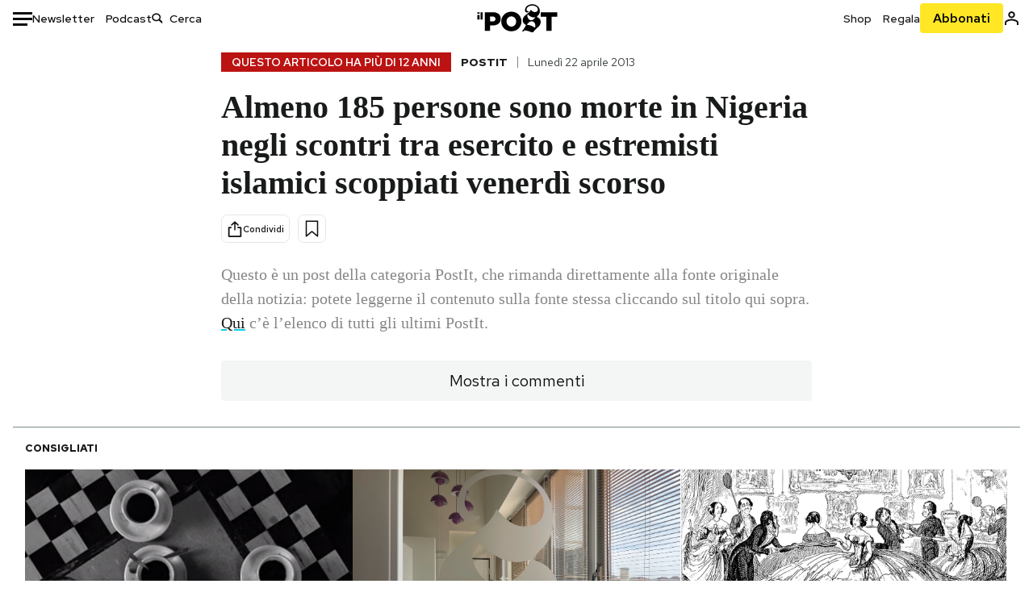

--- FILE ---
content_type: text/html; charset=utf-8
request_url: https://www.ilpost.it/2013/04/22/almeno-185-persone-sono-morte-in-nigeria-negli-scontri-tra-esercito-e-estremisti-islamici-scoppiati-venerdi-scorso/
body_size: 23536
content:
<!DOCTYPE html><html lang="it"><head><meta charSet="utf-8"/><meta name="viewport" content="width=device-width"/><link rel="canonical" href="https://www.ilpost.it/2013/04/22/almeno-185-persone-sono-morte-in-nigeria-negli-scontri-tra-esercito-e-estremisti-islamici-scoppiati-venerdi-scorso/"/><title>Almeno 185 persone sono morte in Nigeria negli scontri tra esercito e estremisti islamici scoppiati venerdì scorso - Il Post</title><meta name="description"/><link rel="shortcut icon" href="https://static-prod.cdnilpost.com/wp-content/uploads/favicon/favicon.ico"/><meta charSet="UTF-8"/><meta http-equiv="X-UA-Compatible" content="IE=Edge,chrome=1"/><meta name="viewport" content="width=device-width, initial-scale=1.0"/><meta name="facebook-domain-verification" content="slsnlbcm4qo9c07qj68ovcdlkbgcni"/><meta name="bitly-verification" content="41976f59b172"/><meta property="fb:admins" content="100006642246117"/><meta property="fb:admins" content="100008255266864"/><meta property="fb:admins" content="100001010538238"/><meta name="msapplication-TileImage" content="https://www.ilpost.it/wp-content/uploads/2017/09/cropped-ilpost-site-icon-270x270.png"/><meta name="robots" content="index, follow, max-image-preview:large, max-snippet:-1, max-video-preview:-1"/><meta property="og:locale" content="it_IT"/><meta property="og:type" content="article"/><meta property="og:title" content="Almeno 185 persone sono morte in Nigeria negli scontri tra esercito e estremisti islamici scoppiati venerdì scorso - Il Post"/><meta property="og:description"/><meta property="og:url" content="https://www.ilpost.it/2013/04/22/almeno-185-persone-sono-morte-in-nigeria-negli-scontri-tra-esercito-e-estremisti-islamici-scoppiati-venerdi-scorso/"/><meta property="og:site_name" content="Il Post"/><meta property="og:image" content=""/><meta property="og:image:width" content="1200"/><meta property="og:image:height" content="600"/><meta property="og:image:type" content="image/jpeg"/><meta name="twitter:card" content="summary_large_image"/><meta name="twitter:creator" content="@ilpost"/><meta name="twitter:site" content="@ilpost"/><meta property="article:publisher" content="https://www.facebook.com/ilpost"/><meta property="article:published_time" content="2013-04-22T10:10:21+02:00"/><link rel="shortcut icon" href="https://static-prod.cdnilpost.com/wp-content/uploads/favicon/favicon.ico"/><link rel="preconnect" href="//connect.facebook.net"/><link rel="apple-touch-icon" href="https://static-prod.cdnilpost.com/wp-content/uploads/favicon/apple-touch-icon.png"/><link rel="apple-touch-icon" sizes="57x57" href="https://static-prod.cdnilpost.com/wp-content/uploads/favicon/apple-touch-icon-57x57.png"/><link rel="apple-touch-icon" sizes="72x72" href="https://static-prod.cdnilpost.com/wp-content/uploads/favicon/apple-touch-icon-72x72.png"/><link rel="apple-touch-icon" sizes="76x76" href="https://static-prod.cdnilpost.com/wp-content/uploads/favicon/apple-touch-icon-76x76.png"/><link rel="apple-touch-icon" sizes="114x114" href="https://static-prod.cdnilpost.com/wp-content/uploads/favicon/apple-touch-icon-114x114.png"/><link rel="apple-touch-icon" sizes="120x120" href="https://static-prod.cdnilpost.com/wp-content/uploads/favicon/apple-touch-icon-120x120.png"/><link rel="apple-touch-icon" sizes="144x144" href="https://static-prod.cdnilpost.com/wp-content/uploads/favicon/apple-touch-icon-144x144.png"/><link rel="apple-touch-icon" sizes="152x152" href="https://static-prod.cdnilpost.com/wp-content/uploads/favicon/apple-touch-icon-152x152.png"/><link rel="apple-touch-icon" sizes="180x180" href="https://static-prod.cdnilpost.com/wp-content/uploads/favicon/apple-touch-icon-180x180.png"/><link rel="profile" href="http://gmpg.org/xfn/11"/><link rel="preconnect" href="https://www.google-analytics.com"/><link rel="preconnect" href="https://www.googletagmanager.com"/><link rel="icon" href="https://www.ilpost.it/wp-content/uploads/2017/09/cropped-ilpost-site-icon-32x32.png?x85328" sizes="32x32"/><link rel="icon" sizes="192x192" href="https://www.ilpost.it/wp-content/uploads/2017/09/cropped-ilpost-site-icon-192x192.png?x85328"/><link rel="apple-touch-icon" href="https://www.ilpost.it/wp-content/uploads/2017/09/cropped-ilpost-site-icon-180x180.png?x85328"/><script type="application/ld+json">{"@context":"https://schema.org","@type":"NewsArticle","headline":"Almeno 185 persone sono morte in Nigeria negli scontri tra esercito e estremisti islamici scoppiati venerdì scorso","datePublished":"2013-04-22T10:10:21+02:00","dateModified":"2023-12-15T15:52:14.531519","inLanguage":"it","mainEntityOfPage":{"@type":"WebPage","@id":"https://www.ilpost.it/2013/04/22/almeno-185-persone-sono-morte-in-nigeria-negli-scontri-tra-esercito-e-estremisti-islamici-scoppiati-venerdi-scorso/"},"image":{"@type":"ImageObject","@id":"","width":"800","height":"400"},"author":{"@type":"Person","@id":"Redazione"},"publisher":{"@type":"Organization","url":"https://www.ilpost.it","name":"Il Post","sameAs":"https://it.wikipedia.org/wiki/Il_Post","logo":{"@type":"ImageObject","url":"https://www.ilpost.it/wp-content/uploads/2019/02/26733403_1811817465517366_4401223562549259052_n-1.png"}},"isAccessibleForFree":true}</script><meta name="next-head-count" content="8"/><link rel="dns-prefetch" href="https://static-prod.cdnilpost.com/"/><link rel="preconnect" href="https://static-prod.cdnilpost.com/"/><link rel="preload" href="https://static-prod.cdnilpost.com/fonts/fonts.css" as="style"/><link rel="stylesheet" href="https://static-prod.cdnilpost.com/fonts/fonts.css"/><link rel="dns-prefetch preconnect" href="https://securepubads.g.doubleclick.net"/><link rel="preload" href="https://securepubads.g.doubleclick.net/tag/js/gpt.js" as="script"/><script defer="" type="text/javascript" src="https://static-prod.cdnilpost.com/widgets/eventbrite.js"></script><script async="" type="text/javascript" src="https://platform.twitter.com/widgets.js"></script><script id="theme-script" data-nscript="beforeInteractive">
    (function() {
      function applyTheme(theme) {
        document.documentElement.classList.remove('dark', 'light');
        if (theme === 'dark') {
          document.documentElement.classList.add('dark');
        } else if (theme === 'light') {
          document.documentElement.classList.add('light');
        }
      }
      const storedTheme = localStorage.getItem('theme');
      if (storedTheme !== null) {
        applyTheme(storedTheme);
      } else {
        const systemPrefersDark = window.matchMedia('(prefers-color-scheme: dark)').matches;
        const appliableTheme = "system" === "system"
          ? (systemPrefersDark ? 'dark' : 'light')
          : "system";
        applyTheme(appliableTheme);
        localStorage.setItem('theme', appliableTheme);
      }
    })();
  </script><link rel="preload" href="https://static-prod.ilpost.it/apps/single/_next/static/css/d9358f7ec5519519.css" as="style"/><link rel="stylesheet" href="https://static-prod.ilpost.it/apps/single/_next/static/css/d9358f7ec5519519.css" data-n-g=""/><link rel="preload" href="https://static-prod.ilpost.it/apps/single/_next/static/css/26e02f66cb150e5e.css" as="style"/><link rel="stylesheet" href="https://static-prod.ilpost.it/apps/single/_next/static/css/26e02f66cb150e5e.css" data-n-p=""/><link rel="preload" href="https://static-prod.ilpost.it/apps/single/_next/static/css/07ad0a02c15e667a.css" as="style"/><link rel="stylesheet" href="https://static-prod.ilpost.it/apps/single/_next/static/css/07ad0a02c15e667a.css" data-n-p=""/><noscript data-n-css=""></noscript><script defer="" nomodule="" src="https://static-prod.ilpost.it/apps/single/_next/static/chunks/polyfills-c67a75d1b6f99dc8.js"></script><script defer="" type="text/javascript" src="https://static-prod.cdnilpost.com/libs/manager-common-bi.js" data-nscript="beforeInteractive"></script><script defer="" type="text/javascript" src="https://static-prod.cdnilpost.com/libs/manager-common-app.js" data-nscript="beforeInteractive"></script><script src="https://static-prod.ilpost.it/apps/single/_next/static/chunks/webpack-6ad637f4a9f0f4a6.js" defer=""></script><script src="https://static-prod.ilpost.it/apps/single/_next/static/chunks/framework-40c9f8ea5f621f1c.js" defer=""></script><script src="https://static-prod.ilpost.it/apps/single/_next/static/chunks/main-702645ef45ac5a95.js" defer=""></script><script src="https://static-prod.ilpost.it/apps/single/_next/static/chunks/pages/_app-d1ffecfc434d45de.js" defer=""></script><script src="https://static-prod.ilpost.it/apps/single/_next/static/chunks/e999873e-4a274eed2e0e9543.js" defer=""></script><script src="https://static-prod.ilpost.it/apps/single/_next/static/chunks/27922dfb-753499cac303426a.js" defer=""></script><script src="https://static-prod.ilpost.it/apps/single/_next/static/chunks/5a1939e3-496b63455a3dbc23.js" defer=""></script><script src="https://static-prod.ilpost.it/apps/single/_next/static/chunks/aba5b40c-9ae1ef5fa21b4b76.js" defer=""></script><script src="https://static-prod.ilpost.it/apps/single/_next/static/chunks/a29ae703-86839aa0c3dcdb4a.js" defer=""></script><script src="https://static-prod.ilpost.it/apps/single/_next/static/chunks/264-4e9651b26bfc0033.js" defer=""></script><script src="https://static-prod.ilpost.it/apps/single/_next/static/chunks/pages/index-c77b61f0c67a375a.js" defer=""></script><script src="https://static-prod.ilpost.it/apps/single/_next/static/YYZNpLyG4O28paxBeqoTF/_buildManifest.js" defer=""></script><script src="https://static-prod.ilpost.it/apps/single/_next/static/YYZNpLyG4O28paxBeqoTF/_ssgManifest.js" defer=""></script></head><body class="single content post-438871 mtype-post msubtype-post all category-post-it"><div id="__next"><header class="_site-header_1kqmu_1"><div class="_header-container_1kqmu_20"><div class="row _row-container_1kqmu_37"><div class="col _header-left_1kqmu_50"><div class="_menu-button_1kqmu_75 "><svg xmlns="http://www.w3.org/2000/svg" width="24" height="24" viewBox="0 0 24 24"><path fill="#0c0d0e" d="M24 11v3H0v-3h24Zm-6 7v3H0v-3h18Zm6-14v3H0V4h24Z"></path></svg></div><div class="_header-left-links_1kqmu_59"><a href="/newsletter/" class="_header-left-link_fv8mp_1">Newsletter</a><a href="/podcasts/" class="_header-left-link_fv8mp_1">Podcast</a></div><div class="_header-search_1kqmu_67"><div class="_search-box_1kqmu_67"><form name="" action="/cerca/" class="_search-form_1df8o_1"><button type="submit" class="_search-submit_1df8o_34" aria-label="Cerca"><svg xmlns="http://www.w3.org/2000/svg" width="14" height="13" fill="none" viewBox="0 0 14 13"><path d="m12.9529 11.5688-.3585.32-3.78515-3.37774c-.8367.65778-1.91247 1.06666-3.12768 1.06666C3.09176 9.57772 1 7.71106 1 5.39995c0-2.31112 2.09176-4.17778 4.68157-4.17778 2.5898 0 4.68153 1.86666 4.68153 4.17778 0 1.06666-.45816 2.04444-1.19526 2.79111l3.78506 3.37774Z"></path><path fill="#0c0d0e" d="m12.5944 11.8888-.5178.5802.5178.462.5177-.462-.5177-.5802ZM8.80925 8.51106l.51775-.58018-.48612-.43381-.51221.40268.48058.61131Zm.35859-.32-.55338-.54629-.57451.58197.61015.54449.51774-.58017Zm3.26736 2.79764-.3586.32 1.0355 1.1603.3586-.32-1.0355-1.1603Zm.6769.32L9.327 7.93088 8.29151 9.09123 12.0766 12.469l1.0355-1.1603ZM8.32867 7.89975c-.70356.5531-1.61107.90037-2.6471.90037v1.55518c1.3944 0 2.63842-.47048 3.60827-1.23293l-.96117-1.22262Zm-2.6471.90037c-2.24596 0-3.90397-1.5994-3.90397-3.40017H.2224c0 2.82144 2.52552 4.95535 5.45917 4.95535V8.80012ZM1.7776 5.39995c0-1.80078 1.65801-3.40018 3.90397-3.40018V.444568C2.74792.444568.2224 2.5785.2224 5.39995h1.5552Zm3.90397-3.40018c2.24596 0 3.90397 1.5994 3.90397 3.40018h1.55516c0-2.82145-2.52548-4.955382-5.45913-4.955382V1.99977Zm3.90397 3.40018c0 .8361-.35823 1.62401-.97108 2.24482l1.10676 1.09258c.86138-.87253 1.41948-2.04018 1.41948-3.3374H9.58554ZM8.6501 8.77123l3.7851 3.37777 1.0355-1.1603-3.78511-3.37782L8.6501 8.77123Z"></path></svg></button><input type="text" name="qs" placeholder="Cerca" class="_search-input_1df8o_9" value=""/></form></div></div></div><div class="col _header-center_1kqmu_84"><a href="/" class="_logo_1kqmu_93" aria-label="Il Post"><svg xmlns="http://www.w3.org/2000/svg" width="103" height="35" fill="none" viewBox="0 0 214 76"><path fill="#2a2522" d="M97.4012 59.6176c-1.5931.7261-3.3543 1.0896-5.2845 1.0896-1.9294 0-3.691-.3742-5.2832-1.1253-1.593-.7498-2.9561-1.7532-4.0892-3.0129-1.1348-1.2575-2.0148-2.7084-2.6429-4.3561-.6268-1.6439-.9396-3.3863-.9396-5.2253v-.1459c0-1.839.2999-3.5819.9036-5.2265.6023-1.6447 1.4712-3.0853 2.6047-4.3196 1.1352-1.2347 2.4867-2.2144 4.0548-2.941 1.5677-.7256 3.3174-1.0887 5.2481-1.0887 1.9294 0 3.691.3756 5.284 1.1262 1.5922.7511 2.967 1.7541 4.125 3.0116 1.157 1.2588 2.051 2.7123 2.678 4.3566.627 1.6451.942 3.388.942 5.2273v.1447c0 1.8398-.315 3.5814-.942 5.2253-.627 1.6464-1.496 3.0865-2.605 4.3203-1.111 1.2343-2.4612 2.2145-4.0538 2.9397Zm-16.219 11.7243c3.3199 1.3794 6.9285 2.0698 10.8272 2.0698 3.897 0 7.5056-.6904 10.8256-2.0698 3.321-1.3789 6.209-3.2665 8.662-5.6614 2.454-2.3958 4.367-5.2024 5.739-8.4212 1.371-3.2183 2.058-6.6429 2.058-10.2717v-.1459c0-3.6292-.687-7.0413-2.058-10.2364-1.372-3.1942-3.26-5.9759-5.666-8.3475-2.408-2.3708-5.27-4.2476-8.59-5.6262-3.3199-1.3798-6.9286-2.0689-10.8268-2.0689-3.897 0-7.5061.6891-10.826 2.0689-3.3212 1.3786-6.2078 3.2662-8.6628 5.6615-2.4536 2.3962-4.3667 5.2028-5.7379 8.4224-1.3717 3.2179-2.0569 6.6417-2.0569 10.2721v.1447c0 3.6297.6852 7.0418 2.0569 10.2356 1.3712 3.1937 3.2589 5.978 5.6663 8.3492 2.4052 2.3716 5.269 4.2459 8.5894 5.6248ZM47.2315 45.0853c-1.4262 1.1732-3.3937 1.7596-5.9035 1.7596h-6.6635v-13.284h6.5903c2.5589 0 4.5505.563 5.9767 1.6871 1.4229 1.124 2.1354 2.7649 2.1354 4.9189v.144c0 2.0112-.7125 3.603-2.1354 4.7744Zm-4.8901-23.0942H20.6136v49.9922h14.0509V57.6995h6.9528c3.1375 0 6.0473-.3801 8.7281-1.1423 2.6791-.76 4.9844-1.9035 6.9161-3.4275 1.9309-1.5236 3.4398-3.4043 4.5273-5.6421 1.0857-2.2375 1.6299-4.8329 1.6299-7.7842v-.1437c0-2.7607-.496-5.2362-1.4866-7.427-.9893-2.1896-2.4018-4.036-4.2366-5.535-1.8348-1.5002-4.0563-2.642-6.663-3.4279-2.6067-.7864-5.5041-1.1787-8.6911-1.1787ZM186.161 34.1319h-15.212V21.9911h44.471v12.1408h-15.209v37.8514h-14.05V34.1319ZM6.31675 26.2761H.587891v-4.285H6.31675v4.285Zm0 15.7119H.587891V29.1328H6.31675V41.988Zm2.86443 0H14.91V21.9911H9.18118V41.988Z"></path><path fill="#14b6d1" d="M148.429.565918c5.481 0 10.745 1.928282 14.534 5.353812 3.524 3.1847 5.782 7.65907 5.782 13.09737 0 6.7917-2.933 9.8388-5.426 12.4056-1.14 1.1735-2.201 2.2228-2.719 3.5733 2.816.7018 5.351 2.3119 7.214 4.4867 1.986 2.3192 3.207 5.2772 3.207 8.4561 0 7.7388-3.682 11.1072-8.971 15.8219-3.6 3.209-7.949 7.08-12.275 13.6173-.138.2083-.273.4156-.407.6219-.198-.1544-.392-.2981-.58-.4301-4.251-2.9837-14.867-6.3957-19.859-6.3957-2.371 0-3.612.9484-4.752 2.9197l-.162.2885-3.121-.931c4.081-5.2237 7.861-10.8997 10.769-16.917-2.714-1.4074-5.079-3.1242-6.725-5.3464-1.536-2.0742-2.458-4.5867-2.458-7.7075 0-6.7911 4.354-11.0115 9.371-14.9337l.369-.2865.883-.6793 1.425-1.0868c3.854-2.9448 7.659-5.9653 9.458-10.2652.159-.3802.301-.7653.426-1.1542.247.3306.503.6539.765.9694 2.568 3.0939 5.946 5.7251 9.969 5.7251 2.272 0 4.525-.6243 6.117-1.9913 1.322-1.1354 2.164-2.7906 2.164-5.0017 0-3.261-1.679-5.68339-4.014-7.39643-3.211-2.35624-7.657-3.40072-10.984-3.40072-3.874 0-7.717 1.11069-10.643 3.0501-2.649 1.75569-4.551 4.19485-4.946 7.12065-.231 1.7185.419 3.0888 1.302 4.0578.89.976 2.238 1.2772 3.727 1.2772.412 0 .813-.0231 1.197-.0769-.149.4291-.354.8464-.622 1.2289-1.059 1.5152-2.938 2.242-4.154 2.242-1.911 0-3.209-.731-4.08-1.7318-1.189-1.366-1.565-3.2848-1.533-4.6485.111-4.7497 2.281-8.68312 5.754-11.45955 3.562-2.84756 8.511-4.473032 13.998-4.473032ZM146.886 46.4527c-2.697 0-5.364 1.1485-7.666 2.9063-2.27 1.7331-4.189 4.0637-5.436 6.5263 7.844.2861 15.211 3.5041 21.913 7.775.794-1.3684 1.002-3.0693 1.002-4.6016 0-3.4358-.906-6.8495-2.82-9.2704-1.603-2.027-3.922-3.3356-6.993-3.3356Zm-10.518-18.6415c-.323.2605-.553.6022-.719.9815-.35.7988-.433 1.7584-.433 2.6181 0 3.0199 1.151 6.2814 3.136 8.6771 1.716 2.0704 4.065 3.4969 6.851 3.4969 2.464 0 4.896-1.1718 6.976-2.8735 1.861-1.522 3.445-3.475 4.52-5.45-1.377.5-2.958.7224-4.44.7224-5.943 0-11.899-3.7955-15.891-8.1725Z"></path></svg></a></div><div class="col _header-right_1kqmu_108"><div class="col-xs-5 _header-right-links_1kqmu_116"><a href="https://abbonati.ilpost.it/negozio/" class="_header-right-link_1b8c4_1" id="link_shop_header">Shop</a><a href="https://abbonati.ilpost.it/regala-il-post/" class="_header-right-link_1b8c4_1" id="link_regalo_header">Regala</a></div><div class="col-xs-3 _subscribe-button-container_1kqmu_131"><a href="https://abbonati.ilpost.it" id="button_abbonamento_header" data-ga="click" data-ga-event="button_abbonamento" class="_subscribe-button_19e5e_1" aria-label="Abbonati al Post">Abbonati</a></div><div class="col-xs-1 _user-status_1kqmu_139"><a href="" rel="nofollow" id="icon_login_header" aria-label="Accedi"><svg xmlns="http://www.w3.org/2000/svg" width="21" height="21" viewBox="0 0 24 24"><path fill="#0c0d0e" d="M21.6 17.9997v3.6h-2.28v-3.6c0-.72-3.72-2.52-7.32-2.52-3.59998 0-7.31998 1.8-7.31998 2.52v3.6h-2.28v-3.6c0-3.24 6.36001-4.8 9.59998-4.8 3.24 0 9.6 1.56 9.6 4.8Z"></path><path fill="#0c0d0e" d="M12 4.6799c1.44 0 2.52 1.08 2.52 2.52s-1.08 2.52-2.52 2.52-2.51999-1.08-2.51999-2.52S10.56 4.6799 12 4.6799Zm0-2.28c-2.63999 0-4.79999 2.16-4.79999 4.8 0 2.64 2.16 4.8 4.79999 4.8 2.64 0 4.8-2.16 4.8-4.8 0-2.64-2.16-4.8-4.8-4.8Z"></path></svg></a></div></div></div><nav class="_main-menu_1s4c7_1 "><ul><li class="_sidebar-search_1s4c7_37"><form name="" action="https://ilpost.it/cerca/" class="_search-form_1e0mi_1"><input type="text" name="qs" placeholder="Cerca" class="_search-input_1e0mi_6 _old-version_1e0mi_20" value=""/><button type="submit" class="_search-submit_1e0mi_30" aria-label="Cerca"><svg xmlns="http://www.w3.org/2000/svg" width="20" height="18" fill="none" viewBox="0 0 14 13"><path d="m12.9529 11.5688-.3585.32-3.78515-3.37774c-.8367.65778-1.91247 1.06666-3.12768 1.06666C3.09176 9.57772 1 7.71106 1 5.39995c0-2.31112 2.09176-4.17778 4.68157-4.17778 2.5898 0 4.68153 1.86666 4.68153 4.17778 0 1.06666-.45816 2.04444-1.19526 2.79111l3.78506 3.37774Z"></path><path fill="#0c0d0e" d="m12.5944 11.8888-.5178.5802.5178.462.5177-.462-.5177-.5802ZM8.80925 8.51106l.51775-.58018-.48612-.43381-.51221.40268.48058.61131Zm.35859-.32-.55338-.54629-.57451.58197.61015.54449.51774-.58017Zm3.26736 2.79764-.3586.32 1.0355 1.1603.3586-.32-1.0355-1.1603Zm.6769.32L9.327 7.93088 8.29151 9.09123 12.0766 12.469l1.0355-1.1603ZM8.32867 7.89975c-.70356.5531-1.61107.90037-2.6471.90037v1.55518c1.3944 0 2.63842-.47048 3.60827-1.23293l-.96117-1.22262Zm-2.6471.90037c-2.24596 0-3.90397-1.5994-3.90397-3.40017H.2224c0 2.82144 2.52552 4.95535 5.45917 4.95535V8.80012ZM1.7776 5.39995c0-1.80078 1.65801-3.40018 3.90397-3.40018V.444568C2.74792.444568.2224 2.5785.2224 5.39995h1.5552Zm3.90397-3.40018c2.24596 0 3.90397 1.5994 3.90397 3.40018h1.55516c0-2.82145-2.52548-4.955382-5.45913-4.955382V1.99977Zm3.90397 3.40018c0 .8361-.35823 1.62401-.97108 2.24482l1.10676 1.09258c.86138-.87253 1.41948-2.04018 1.41948-3.3374H9.58554ZM8.6501 8.77123l3.7851 3.37777 1.0355-1.1603-3.78511-3.37782L8.6501 8.77123Z"></path></svg></button></form></li><li class="_menu-section-header_1s4c7_41"><a href="https://www.ilpost.it"><svg xmlns="http://www.w3.org/2000/svg" width="21" height="21" fill="none" viewBox="0 0 24 24"><path fill="#0c0d0e" d="M12 1C5.95 1 1 5.95 1 12s4.95 11 11 11 11-4.95 11-11S18.05 1 12 1Zm-1.1 19.69C6.61 20.14 3.2 16.4 3.2 12c0-.66.11-1.32.22-1.98L8.7 15.3v1.1c0 1.21.99 2.2 2.2 2.2v2.09Zm7.59-2.75c-.33-.88-1.1-1.54-2.09-1.54h-1.1v-3.3c0-.66-.44-1.1-1.1-1.1H7.6V9.8h2.2c.66 0 1.1-.44 1.1-1.1V6.5h2.2c1.21 0 2.2-.99 2.2-2.2v-.44c3.19 1.32 5.5 4.51 5.5 8.14 0 2.31-.88 4.4-2.31 5.94Z"></path></svg>Home</a><ul class="_home-menu_d9ck1_1"><li class="_second-level-menu_d9ck1_10"><a href="https://www.ilpost.it/italia/" class="_menu-item_1gx6z_1 ">Italia</a></li><li class="_second-level-menu_d9ck1_10"><a href="https://www.ilpost.it/mondo/" class="_menu-item_1gx6z_1 ">Mondo</a></li><li class="_second-level-menu_d9ck1_10"><a href="https://www.ilpost.it/politica/" class="_menu-item_1gx6z_1 ">Politica</a></li><li class="_second-level-menu_d9ck1_10"><a href="https://www.ilpost.it/tecnologia/" class="_menu-item_1gx6z_1 ">Tecnologia</a></li><li class="_second-level-menu_d9ck1_10"><a href="https://www.ilpost.it/internet/" class="_menu-item_1gx6z_1 ">Internet</a></li><li class="_second-level-menu_d9ck1_10"><a href="https://www.ilpost.it/scienza/" class="_menu-item_1gx6z_1 ">Scienza</a></li><li class="_second-level-menu_d9ck1_10"><a href="https://www.ilpost.it/cultura/" class="_menu-item_1gx6z_1 ">Cultura</a></li><li class="_second-level-menu_d9ck1_10"><a href="https://www.ilpost.it/economia/" class="_menu-item_1gx6z_1 ">Economia</a></li><li class="_second-level-menu_d9ck1_10"><a href="https://www.ilpost.it/sport/" class="_menu-item_1gx6z_1 ">Sport</a></li><li class="_second-level-menu_d9ck1_10"><a href="https://www.ilpost.it/moda/" class="_menu-item_1gx6z_1 ">Moda</a></li><li class="_second-level-menu_d9ck1_10"><a href="https://www.ilpost.it/libri/" class="_menu-item_1gx6z_1 ">Libri</a></li><li class="_second-level-menu_d9ck1_10"><a href="https://www.ilpost.it/consumismi/" class="_menu-item_1gx6z_1 ">Consumismi</a></li><li class="_second-level-menu_d9ck1_10"><a href="https://www.ilpost.it/storie-idee/" class="_menu-item_1gx6z_1 ">Storie/Idee</a></li><li class="_second-level-menu_d9ck1_10"><a href="https://www.ilpost.it/ok-boomer/" class="_menu-item_1gx6z_1 ">Ok Boomer!</a></li><li class="_second-level-menu_d9ck1_10"><a href="https://www.ilpost.it/media/" class="_menu-item_1gx6z_1 ">Media</a></li><li class="_second-level-menu_d9ck1_10"><a href="https://www.ilpost.it/europa/" class="_menu-item_1gx6z_1 ">Europa</a></li><li class="_second-level-menu_d9ck1_10"><a href="https://www.ilpost.it/altrecose/" class="_menu-item_1gx6z_1 ">Altrecose</a></li></ul><ul id="menu-navi-main" class="menu"></ul></li><li class="_menu-section-header_1s4c7_41"><a href="https://www.ilpost.it/podcasts/"><svg xmlns="http://www.w3.org/2000/svg" width="21" height="21" viewBox="0 0 24 24"><path fill="#0c0d0e" d="M12.5 14.8947c2.0643 0 3.6429-1.5052 3.6429-3.4736V4.47368C16.1429 2.50526 14.5643 1 12.5 1c-2.0643 0-3.64286 1.50526-3.64286 3.47368v6.94742c0 1.9684 1.57856 3.4736 3.64286 3.4736Zm0 2.4316c-3.4 0-6.43571-2.4316-6.43571-5.9052H4c0 3.9368 3.27857 7.1789 7.2857 7.7578V23h2.4286v-3.8211C17.7214 18.6 21 15.3579 21 11.4211h-2.0643c0 3.4736-3.0357 5.9052-6.4357 5.9052Z"></path></svg>Podcast</a></li><li class="_menu-section-header_1s4c7_41"><a href="https://www.ilpost.it/newsletter"><svg xmlns="http://www.w3.org/2000/svg" width="21" height="21" viewBox="0 0 24 24"><path fill="#0c0d0e" d="M20 3.5c1.6569 0 3 1.34315 3 3v11c0 1.6569-1.3431 3-3 3H4c-1.65685 0-3-1.3431-3-3v-11c0-1.65685 1.34315-3 3-3h16Zm0 2H4c-.3423 0-.64444.17199-.8247.43427l8.827 5.39473 8.8496-5.35305C20.6758 5.69036 20.3601 5.5 20 5.5Zm1 2.7239-8.4824 5.1317c-.3196.1934-.7204.1925-1.0391-.0024L3 8.17114V17.5c0 .5523.44772 1 1 1h16c.5523 0 1-.4477 1-1V8.2239Z"></path></svg>Newsletter</a></li><li class="_menu-section-header_1s4c7_41"><a href="https://www.ilpost.it/preferiti/"><svg xmlns="http://www.w3.org/2000/svg" width="21" height="21" viewBox="0 0 24 24"><path fill="#0c0d0e" d="M20 2.9918C20 1.8975 19.096 1 17.9932 1H6.00685C4.90117 1 4 1.88821 4 2.9918v18.9006l.00525.108c.07281.7453.89033 1.2597 1.61797.7872L12 18.647l6.3768 4.1406c.7289.4734 1.6232-.0757 1.6232-.8952V2.9918Zm-2.0057.00858c.0021.00093.0057.00252.0057-.00858V20.159l-5.4554-3.5431L12 16.2622l-.5446.3537L6 20.158V2.99603C6.00012 2.9996 6.00107 3 6.00685 3H17.9932c.0002 0 .0006.00017.0011.00038ZM6 2.99603V2.9918c0 .00063 0 .00121-.00001.00175-.00001.00096-.00001.00178.00001.00248Z"></path></svg>I miei preferiti</a></li><li class="_menu-section-header_1s4c7_41"><a href="https://www.ilpost.it/negozio/"><svg xmlns="http://www.w3.org/2000/svg" width="21" height="21" viewBox="0 0 24 24"><path fill="#0c0d0e" fill-rule="evenodd" d="M16.9671 5.78939C17.0064 3.1706 14.7725 1.03656 12.0136 1c-2.78535.03656-5.01918 2.1706-4.97976 4.80435l-.00003 1.19556H2.5V18.7568c0 1.7911 1.45199 3.2431 3.2431 3.2431h12.5138c1.7911 0 3.2431-1.452 3.2431-3.2431V6.99991h-4.5329V5.78939Zm-2 3.21052v1.63159c0 .5523.4477 1 1 1 .5522 0 1-.4477 1-1V8.99991H19.5v9.75689c0 .6866-.5566 1.2431-1.2431 1.2431H5.7431l-.1271-.0064c-.62684-.0637-1.116-.5931-1.116-1.2367V8.99991h2.53377l-.00004 1.63159c0 .5523.44772 1 1 1 .55229 0 1-.4477 1-1V8.99991h5.93337Zm0-2 .0001-1.22549c.0223-1.49355-1.2952-2.75227-2.9536-2.7746-1.6848.02233-3.00234 1.28105-2.97987 2.78957v1.21052h5.93337Z" clip-rule="evenodd"></path></svg>Shop</a></li><li class="_menu-section-header_1s4c7_41"><a href="https://www.ilpost.it/calendario/"><svg width="20px" height="19px" viewBox="0 0 20 19" version="1.1" xmlns="http://www.w3.org/2000/svg"><g id="Page-1" stroke="none" stroke-width="1" fill="none" fill-rule="evenodd"><g id="Artboard" transform="translate(-72, -789)" fill="#0c0d0e" fill-rule="nonzero"><g id="ICN-Calendar-Outline" transform="translate(73, 790)"><path d="M12.375,-1 C12.9272847,-1 13.375,-0.55228475 13.375,0 L13.375,1 L15.75,1 C17.5086787,1 19,2.24275204 19,3.875 L19,15.125 C19,16.7572691 17.5086885,18 15.75,18 L2.25,18 C0.491283167,18 -1,16.7572774 -1,15.125 L-1,3.875 C-1,2.24274373 0.491293054,1 2.25,1 L4.625,1 L4.625,0 C4.625,-0.55228475 5.07271525,-1 5.625,-1 C6.17728475,-1 6.625,-0.55228475 6.625,0 L6.625,1 L11.375,1 L11.375,0 C11.375,-0.55228475 11.8227153,-1 12.375,-1 Z M17,9 L1,9 L1,15.125 C1,15.5638275 1.52341266,16 2.25,16 L15.75,16 C16.4765633,16 17,15.5638128 17,15.125 L17,9 Z M11.375,3 L6.625,3 L6.625,4 C6.625,4.55228475 6.17728475,5 5.625,5 C5.07271525,5 4.625,4.55228475 4.625,4 L4.625,3 L2.25,3 C1.52342608,3 1,3.43618824 1,3.875 L1,7 L17,7 L17,3.875 C17,3.43620295 16.4765498,3 15.75,3 L13.375,3 L13.375,4 C13.375,4.55228475 12.9272847,5 12.375,5 C11.8227153,5 11.375,4.55228475 11.375,4 L11.375,3 Z"></path></g></g></g></svg>Calendario</a></li><li class="_menu-section-header_1s4c7_41"><a href=""><svg xmlns="http://www.w3.org/2000/svg" width="21" height="21" viewBox="0 0 24 24"><path fill="#0c0d0e" d="M21.6 17.9997v3.6h-2.28v-3.6c0-.72-3.72-2.52-7.32-2.52-3.59998 0-7.31998 1.8-7.31998 2.52v3.6h-2.28v-3.6c0-3.24 6.36001-4.8 9.59998-4.8 3.24 0 9.6 1.56 9.6 4.8Z"></path><path fill="#0c0d0e" d="M12 4.6799c1.44 0 2.52 1.08 2.52 2.52s-1.08 2.52-2.52 2.52-2.51999-1.08-2.51999-2.52S10.56 4.6799 12 4.6799Zm0-2.28c-2.63999 0-4.79999 2.16-4.79999 4.8 0 2.64 2.16 4.8 4.79999 4.8 2.64 0 4.8-2.16 4.8-4.8 0-2.64-2.16-4.8-4.8-4.8Z"></path></svg>Area Personale</a><ul><li><a href="">Entra</a></li></ul></li></ul></nav></div></header><script type="text/javascript">window._ilpost_datalayer =  {"pageMainCategory":"postit","pageType":"articolo","pageTitle":"Almeno 185 persone sono morte in Nigeria negli scontri tra esercito e estremisti islamici scoppiati venerdì scorso","pageMtype":"post","pageMsubType":"post","pageCategory":["post-it"],"pageAttributes":[],"postID":438871,"adult":"0","brand":"ilpost","channel":"","bs-channel":"","isApp":"0"};</script><script type="text/javascript">var __CONTEXT__ =  {"pageMainCategory":"postit","pageType":"articolo","pageTitle":"Almeno 185 persone sono morte in Nigeria negli scontri tra esercito e estremisti islamici scoppiati venerdì scorso","pageMtype":"post","pageMsubType":"post","pageCategory":["post-it"],"pageAttributes":[],"postID":438871,"adult":"0","brand":"ilpost","channel":"","bs-channel":"","isApp":"0"};</script><div data-id="interstitial@desktop@ros" data-format="interstitial" data-device="desktop" data-section="ros" data-ilpostadv-hb="true" data-is-app="false" class="adv-hb_ilpost-adv-hb__eFyXJ undefined "><script type="text/ad-init" data-ad--id="interstitial@desktop@ros" data-ad="true" data-ad--source="ilpost.it" data-ad--format="interstitial" data-ad--device="desktop" data-ad--section="ros" data-ad--size-fluid="true" data-ad--render--async-html="true" data--context="true" data--channel="" data--visibility="anonymous"></script></div><div data-id="interstitial@mobile@ros" data-format="interstitial" data-device="mobile" data-section="ros" data-ilpostadv-hb="true" data-is-app="false" class="adv-hb_ilpost-adv-hb__eFyXJ undefined "><script type="text/ad-init" data-ad--id="interstitial@mobile@ros" data-ad="true" data-ad--source="ilpost.it" data-ad--format="interstitial" data-ad--device="mobile" data-ad--section="ros" data-ad--size-fluid="true" data-ad--render--async-html="true" data--context="false" data--channel="" data--visibility="anonymous"></script></div><div data-id="skin@mobile@ros" data-format="skin" data-device="mobile" data-section="ros" data-ilpostadv-hb="true" data-is-app="false" data-refresh-in-gallery="true" class="adv-hb_ilpost-adv-hb__eFyXJ adv-hb_ilpost-adv-hb-skin__20Xn_ "><script type="text/ad-init" data-ad--id="skin@mobile@ros" data-ad="true" data-ad--source="ilpost.it" data-ad--format="skin" data-ad--device="mobile" data-ad--section="ros" data-ad--size-fluid="true" data-ad--render--async-html="true" data--context="false" data--channel="" data--visibility="anonymous"></script></div><div data-id="skin@desktop@ros" data-format="skin" data-device="desktop" data-section="ros" data-ilpostadv-hb="true" data-is-app="false" data-refresh-in-gallery="true" class="adv-hb_ilpost-adv-hb__eFyXJ adv-hb_ilpost-adv-hb-skin__20Xn_ "><script type="text/ad-init" data-ad--id="skin@desktop@ros" data-ad="true" data-ad--source="ilpost.it" data-ad--format="skin" data-ad--device="desktop" data-ad--section="ros" data-ad--size-fluid="true" data-ad--render--async-html="true" data--context="false" data--channel="" data--visibility="anonymous"></script></div><div id="mapp_header_box" class="adv-mapp_mapp__sXmhC widget widget_mapp_widget"></div><div id="ilpost_gam_header_box" class="adv_gam adv-gam_adv_ilpost__kDvYt"></div><div id="main"><script type="text/javascript">var ilpostnew = {"post_id":438871,"ajax_url":"https://www.ilpost.it/wp-admin/admin-ajax.php","login_url":"/wp-login.php?redirect_to=https://www.ilpost.it/2013/04/22/almeno-185-persone-sono-morte-in-nigeria-negli-scontri-tra-esercito-e-estremisti-islamici-scoppiati-venerdi-scorso/","advProvider":"citynews","postCommentStatus":"close"};</script><main class="container  " id="index_main-content__nZYrw"><div class="row index_row-wrap__aFB00"><div class="col col-xl-12 index_col-wrap__uWeUs"><div><div class="_breadcrumbs_q26lv_1  false"><ul class="_breadcrumbs__container_q26lv_8"><li class="_breadcrumbs__category_q26lv_57" style="--bgColor:transparent;--txtColor:var(--Greyscale-Text-Body)"><a href="/post-it/" class="">Postit</a></li><li class="_breadcrumbs__time_q26lv_82">Lunedì 22 aprile 2013</li></ul></div></div><article><div class="index_main-content__header__WktGW "><h1 class="index_std_lyt_ttl__ikjc6 "><a href="http://www.aljazeera.com/news/africa/2013/04/201342243923845311.html" title="Al Jazeera" target="_blank" rel="nofollow">Almeno 185 persone sono morte in Nigeria negli scontri tra esercito e estremisti islamici scoppiati venerdì scorso</a></h1><h2></h2><div class="index_actions__HLCgE "><div class="_share_jffck_1"><div class="_ilPostShare_jffck_12"><button class="_sharebutton_jffck_22"><svg xmlns="http://www.w3.org/2000/svg" width="20" height="20" fill="none" viewBox="0 0 14 14"><path fill="#0c0d0e" d="M4.08342 5.04004H2.33341c-.64433 0-1.16666.50144-1.16666 1.12V12.88c0 .6186.52233 1.12 1.16666 1.12h9.33329c.6444 0 1.1667-.5014 1.1667-1.12V6.16004c0-.61856-.5223-1.12-1.1667-1.12H9.33341v1.232h2.21669V12.768H2.45008V6.27204h1.63334v-1.232Z"></path><path fill="#0c0d0e" d="M4.31667 4.20003 3.5 3.41603 7 .0560303 10.5 3.41603l-.81667.784-2.1-2.016v5.936H6.41667v-5.936l-2.1 2.016Z"></path></svg><div class="_shareExtendedText_jffck_37"> <!-- -->Condividi</div></button><ul class=""><li><button class="_close_jffck_133"></button> <span>Condividi</span></li><li><a class="_link_jffck_152 undefined" href="#"><svg width="24" height="24" viewBox="0 0 743 743" xmlns="http://www.w3.org/2000/svg" xmlns:xlink="http://www.w3.org/1999/xlink"><defs><path d="M164.045 0C73.445 0 0 73.445 0 164.045v414.939c0 90.6 73.445 164.045 164.045 164.045h414.939c90.6 0 164.045-73.445 164.045-164.045V164.045C743.029 73.445 669.584 0 578.984 0H164.045Z" id="b"></path></defs><g fill="none" fill-rule="evenodd"><use fill="var(--Greyscale-Text-Body)" xlink:href="#b"></use><path d="m519.845 242.925 59.006 1.534V137.078l-87.442-3.068c-82.178 0-148.797 66.618-148.797 148.797v95.11H241.367V492.97h101.245v250.059h127.324v-250.06h90.506l18.409-115.051H469.936v-85.084c0-27.564 22.345-49.91 49.909-49.91" fill="var(--Greyscale-Surface-Default)"></path></g></svg><span>Facebook</span></a></li><li><a class="_link_jffck_152 undefined" href="#"><svg width="24" height="24" viewBox="0 0 512 512" xmlns="http://www.w3.org/2000/svg"><g fill="var(--Greyscale-Text-Body)"><path d="M110.34 26.45c3.87-.38 7.77-.46 11.66-.45 90.33.01 180.67-.02 271 .01 23.64 0 47.05 9.53 64.03 25.95 18.18 17.21 28.97 41.96 28.95 67.03.04 83.67.01 167.34.02 251.01-.15 16.93 1.25 34.34-4.36 50.65-11.31 37.14-47.71 64.85-86.62 65.29-92.68.1-185.37.1-278.04 0-41.16-.43-79.29-31.5-88.39-71.57-3.36-12.86-2.49-26.23-2.59-39.38.01-85.33-.02-170.67.01-256 .02-20.54 7.19-40.95 19.91-57.06 15.5-19.9 39.28-33.14 64.42-35.48m-36.2 68.69c49.09 61.3 98.35 122.46 147.37 183.8-36.77 46.04-73.76 91.9-110.55 137.92 10.63.01 21.27.01 31.91 0 31.77-39.15 62.98-78.78 94.84-117.86 31.49 39.3 63 78.58 94.55 117.83 35.2.08 70.4.04 105.61.02-49.08-61.3-98.33-122.46-147.37-183.78 36.75-46.05 73.76-91.9 110.55-137.92-10.64-.03-21.28-.02-31.91-.01-31.75 39.17-63.01 78.75-94.81 117.87-31.51-39.29-63-78.6-94.58-117.84-35.2-.08-70.4-.03-105.61-.03Z"></path><path d="M126.28 120.15c13.83-.02 27.65-.05 41.47.02 72.7 90.52 145.37 181.07 217.97 271.67-13.82.04-27.64.06-41.46-.01-72.7-90.53-145.37-181.08-217.98-271.68Z"></path></g><path fill="var(--Greyscale-Surface-Default)" d="M74.14 95.14c35.21 0 70.41-.05 105.61.03 31.58 39.24 63.07 78.55 94.58 117.84 31.8-39.12 63.06-78.7 94.81-117.87 10.63-.01 21.27-.02 31.91.01-36.79 46.02-73.8 91.87-110.55 137.92 49.04 61.32 98.29 122.48 147.37 183.78-35.21.02-70.41.06-105.61-.02A97425.52 97425.52 0 0 1 237.71 299c-31.86 39.08-63.07 78.71-94.84 117.86-10.64.01-21.28.01-31.91 0 36.79-46.02 73.78-91.88 110.55-137.92-49.02-61.34-98.28-122.5-147.37-183.8m52.14 25.01c72.61 90.6 145.28 181.15 217.98 271.68 13.82.07 27.64.05 41.46.01-72.6-90.6-145.27-181.15-217.97-271.67-13.82-.07-27.64-.04-41.47-.02Z"></path></svg><span>X (Twitter)</span></a></li><li><a class="_link_jffck_152 undefined" href="mailto:?subject=&amp;body=&quot;Almeno%20185%20persone%20sono%20morte%20in%20Nigeria%20negli%20scontri%20tra%20esercito%20e%20estremisti%20islamici%20scoppiati%20venerd%C3%AC%20scorso%20https%3A%2F%2Fwww.ilpost.it%2F2013%2F04%2F22%2Falmeno-185-persone-sono-morte-in-nigeria-negli-scontri-tra-esercito-e-estremisti-islamici-scoppiati-venerdi-scorso%2F%3Futm_medium%3Dsocial%26utm_source%3Demail%26utm_campaign%3Dshare" rel="noreferrer" target="_blank"><svg width="24" height="24" viewBox="0 0 751 751" xmlns="http://www.w3.org/2000/svg" xmlns:xlink="http://www.w3.org/1999/xlink"><defs><path id="a" d="M174.441 0C78.1 0 0 78.1 0 174.441V576.21c0 96.341 78.1 174.441 174.441 174.441H576.21c96.341 0 174.441-78.1 174.441-174.441V174.441C750.651 78.1 672.551 0 576.21 0H174.441Z"></path></defs><g fill="none" fill-rule="evenodd"><use xlink:href="#a" fill="url(#b)"></use><use xlink:href="#a" fill="var(--Greyscale-Text-Body)"></use><path fill="var(--Greyscale-Surface-Default)" d="M551.205 179C589.132 179 620 209.171 620 246.245v258.536C620 541.855 589.132 572 551.205 572h-353.41C159.868 572 129 541.855 129 504.78V246.246C129 209.171 159.868 179 197.795 179h353.41Zm19.508 113.482L388.6 416.837c-8.414 5.766-19.794 5.766-28.183 0L178.251 292.482l.025 212.31c0 10.444 8.772 18.95 19.54 18.95H551.2c10.767 0 19.539-8.506 19.539-18.95l-.026-212.31Zm-19.523-65.21H197.805c-6.521 0-12.71 3.308-16.316 8.608l193.008 131.75 192.984-131.75c-3.606-5.3-9.77-8.609-16.291-8.609Z"></path></g></svg><span>Email</span></a></li><li><a class="_link_jffck_152 undefined" href="https://wa.me/?text=Almeno%20185%20persone%20sono%20morte%20in%20Nigeria%20negli%20scontri%20tra%20esercito%20e%20estremisti%20islamici%20scoppiati%20venerd%C3%AC%20scorso - https://www.ilpost.it/2013/04/22/almeno-185-persone-sono-morte-in-nigeria-negli-scontri-tra-esercito-e-estremisti-islamici-scoppiati-venerdi-scorso/"><svg width="24" height="24" viewBox="0 0 751 751" xmlns="http://www.w3.org/2000/svg" xmlns:xlink="http://www.w3.org/1999/xlink"><defs><path id="a" d="M174.441 0C78.1 0 0 78.1 0 174.441V576.21c0 96.341 78.1 174.441 174.441 174.441H576.21c96.341 0 174.441-78.1 174.441-174.441V174.441C750.651 78.1 672.551 0 576.21 0H174.441Z"></path></defs><g fill="none" fill-rule="evenodd"><use xlink:href="#a" fill="url(#b)"></use><use xlink:href="#a" fill="var(--Greyscale-Text-Body)"></use><g fill="var(--Greyscale-Surface-Default)"><path d="M202.949 494.995c-25.404-36.109-40.32-80.13-40.32-127.634 0-122.647 99.425-222.072 222.07-222.072 122.648 0 222.073 99.425 222.073 222.072 0 122.646-99.425 222.071-222.072 222.071-44.432 0-85.816-13.049-120.53-35.524l-85 22.507 23.779-81.42Zm53.718 108.551c38.06 20.675 81.675 32.42 128.033 32.42 148.346 0 268.605-120.259 268.605-268.605S533.045 98.756 384.7 98.756c-148.346 0-268.604 120.26-268.604 268.605 0 49.313 13.289 95.523 36.48 135.243l-36.48 137.247 140.57-36.305Z"></path><path d="M519.3 439.792a20.035 20.035 0 0 0-13.327-16.83l-54.97-19.172a14.54 14.54 0 0 0-15.401 3.79l-5.31 5.646c-8.766 9.323-22.056 13.05-34.308 9.355-10.567-3.188-23.685-9.714-38.21-22.806-14.523-13.092-22.371-25.465-26.634-35.646-4.943-11.804-2.61-25.41 5.757-35.093l5.065-5.864a14.536 14.536 0 0 0 2.179-15.71l-24.754-52.694a20.035 20.035 0 0 0-18.117-11.515c-17.592-.014-34.95 14.376-43.194 35.808-8.274 21.51-18.296 79.854 67.123 156.853 85.418 76.998 142.412 60.996 162.952 50.543 20.465-10.416 32.983-29.17 31.15-46.665"></path></g></g></svg><span>Whatsapp</span></a></li><li><a class="_link_jffck_152  undefined" rel="noreferrer" target="_blank" href="https://abbonati.ilpost.it/regala-il-post/?utm_source=ilpost&amp;utm_medium=articolo&amp;utm_campaign=share"><svg xmlns="http://www.w3.org/2000/svg" width="24" height="24" viewBox="0 0 24 24" fill="none"><path d="M11.9973 5.83172V18.9911M5.74219 11.6428H18.2631M8.73567 2.23138C10.0163 1.4884 10.7557 2.7754 10.7557 2.7754L11.7415 4.49123C11.7415 4.49123 12.4808 5.72812 11.2002 6.4711C9.91965 7.21407 9.1803 5.9272 9.1803 5.9272L8.19451 4.26135C8.19451 4.26135 7.45509 2.97435 8.73567 2.23138ZM15.1641 2.23099C13.8835 1.48802 13.1441 2.77502 13.1441 2.77502L12.1583 4.49084C12.1583 4.49084 11.4189 5.72774 12.6995 6.47071C13.9801 7.21368 14.7194 5.92682 14.7194 5.92682L15.7052 4.26096C15.7052 4.26096 16.4447 2.97396 15.1641 2.23099Z" stroke="#0ec8e3" stroke-width="1.5" stroke-linejoin="round"></path><path d="M4 6.73047V5.98047C3.58579 5.98047 3.25 6.31626 3.25 6.73047H4ZM20 6.73047L20.75 6.73047C20.75 6.53156 20.671 6.34079 20.5303 6.20014C20.3897 6.05949 20.1989 5.98047 20 5.98047V6.73047ZM19 19.7305V20.4805C19.1989 20.4805 19.3897 20.4015 19.5303 20.2608C19.671 20.1201 19.75 19.9294 19.75 19.7305L19 19.7305ZM5.00003 19.7305L4.25003 19.7305C4.25003 20.1447 4.58582 20.4805 5.00003 20.4805V19.7305ZM4 11.6395H3.25C3.25 12.0537 3.58579 12.3895 4 12.3895V11.6395ZM5 11.6395L5.75 11.6395L5.75 10.8895H5V11.6395ZM20 11.6395V12.3895C20.4142 12.3895 20.75 12.0537 20.75 11.6395L20 11.6395ZM19 11.6395V10.8895H18.25L18.25 11.6395L19 11.6395ZM19 18.9805H5.00003V20.4805H19V18.9805ZM4.75 11.6395V6.73047H3.25V11.6395H4.75ZM5.75003 19.7305L5.75 11.6395L4.25 11.6395L4.25003 19.7305L5.75003 19.7305ZM5 10.8895H4V12.3895H5V10.8895ZM19.25 6.73046L19.25 11.6395L20.75 11.6395L20.75 6.73047L19.25 6.73046ZM20 10.8895H19V12.3895H20V10.8895ZM18.25 11.6395L18.25 19.7305L19.75 19.7305L19.75 11.6395L18.25 11.6395ZM12.7449 7.48047H20V5.98047H12.7449V7.48047ZM4 7.48047H11.2511V5.98047H4V7.48047Z" fill="var(--Greyscale-Text-Body)"></path></svg><span>Regala il Post</span></a></li></ul></div></div><div class="_saved_1hbvv_1"><div class="_ilpost_saved_1hbvv_1 false"><button class="" disabled="" aria-label="Aggiungi ai preferiti"><svg width="21" height="21" viewBox="0 0 14 18" fill="none" xmlns="http://www.w3.org/2000/svg"><path d="M1 17V1H13V17L7 12L1 17Z" stroke="#0c0d0e" stroke-width="1.3" stroke-linejoin="round"></path></svg></button></div></div></div></div><div class="contenuto index_postit__2Qs_g"><p>Questo è un post della categoria PostIt, che rimanda direttamente alla fonte originale della notizia: potete leggerne il contenuto sulla fonte stessa cliccando sul titolo qui sopra.<!-- --> <a href="https://ilpost.it/post-it">Qui</a> c’è l’elenco di tutti gli ultimi PostIt.</p></div><div class="contenuto all " id="singleBody"></div><div class="index_il-post-comments___DMIs"><button id="showComments" class="index_showComments__AprTA" data-open="close">Mostra i commenti</button></div></article></div></div></main></div><div data-id="rectangle-1@desktop@home" data-format="rectangle-1" data-device="desktop" data-section="home" data-ilpostadv-hb="true" data-is-app="false" class="adv-hb_ilpost-adv-hb__eFyXJ undefined "><script type="text/ad-init" data-ad--id="rectangle-1@desktop@home" data-ad="true" data-ad--source="ilpost.it" data-ad--format="rectangle-1" data-ad--device="desktop" data-ad--section="home" data-ad--size-fluid="true" data--context="false" data--channel="" data--visibility="anonymous"></script></div><div data-id="box-2@mobile@ros" data-format="box-2" data-device="mobile" data-section="ros" data-ilpostadv-hb="true" data-is-app="false" class="adv-hb_ilpost-adv-hb__eFyXJ undefined "><script type="text/ad-init" data-ad--id="box-2@mobile@ros" data-ad="true" data-ad--source="ilpost.it" data-ad--format="box-2" data-ad--device="mobile" data-ad--section="ros" data-ad--size-fluid="true" data--context="false" data--channel="" data--visibility="anonymous"></script></div><div class="index_main-content__after___Xmr_"><div class="row index_row-wrap__aFB00"><div class="col col-xl-12 index_col-wrap__uWeUs"><div class="_striscia-container_ua334_1"><h3 class="_section-title-16_uyojx_1">Consigliati</h3><div class="_scrolling-container_ua334_25"><div class="_striscia-items_ua334_31"><article class="sc-bRKDuR crMrYR _single-striscia_1wb14_5" width="200" id="striscia-item-0"><a href="https://www.ilpost.it/2015/06/03/caffe-cortisolo-caffeina/?utm_source=ilpost&amp;utm_medium=correlate&amp;utm_campaign=correlate_1"><figure class="_single-striscia-image_1wb14_36"><img src="https://www.ilpost.it/wp-content/uploads/2015/06/caffe-cortisolo.jpg" alt="" loading="lazy"/></figure><h2 class="_article-title_vvjfb_7" style="font-size:18px;font-weight:700">Bere caffè appena svegli è inutile?</h2><p class="_article-paragraph_va32j_1 undefined" style="font-size:14px;line-height:18px;font-weight:400;color:var(--Greyscale-Text-Summary)">Secondo studi importanti è addirittura controproducente: blocca gli effetti del cortisolo, l&#x27;ormone che – tra le altre cose – ci tiene svegli</p></a></article><article class="sc-bRKDuR crMrYR _single-striscia_1wb14_5" width="200" id="striscia-item-1"><a href="https://www.ilpost.it/2025/07/23/articoli-post-non-firmati/?utm_source=ilpost&amp;utm_medium=correlate&amp;utm_campaign=correlate_2"><figure class="_single-striscia-image_1wb14_36"><img src="https://static-prod.cdnilpost.com/wp-content/uploads/2025/07/23/1753278435-post.jpg" alt="" loading="lazy"/></figure><h2 class="_article-title_vvjfb_7" style="font-size:18px;font-weight:700">Perché gli articoli del Post non sono firmati</h2><p class="_article-paragraph_va32j_1 undefined" style="font-size:14px;line-height:18px;font-weight:400;color:var(--Greyscale-Text-Summary)">Un po&#x27; di spiegazioni a una domanda che ci viene fatta occasionalmente da quindici anni</p></a></article><article class="sc-bRKDuR crMrYR _single-striscia_1wb14_5" width="200" id="striscia-item-2"><a href="https://www.ilpost.it/2023/08/10/crinolina-donne-morte-moda-periodo-vittoriano/?utm_source=ilpost&amp;utm_medium=correlate&amp;utm_campaign=correlate_3"><figure class="_single-striscia-image_1wb14_36"><img src="https://www.ilpost.it/wp-content/uploads/2023/08/10/1691676047-1850-g-cruikshank-crinoline-parody.jpg" alt="" loading="lazy"/></figure><h2 class="_article-title_vvjfb_7" style="font-size:18px;font-weight:700">La gonna con la crinolina ha fatto morire migliaia di donne </h2><p class="_article-paragraph_va32j_1 undefined" style="font-size:14px;line-height:18px;font-weight:400;color:var(--Greyscale-Text-Summary)">Ingombrante com&#x27;era urtava facilmente candele e lumi prendendo fuoco, e non era facile da togliere </p></a></article></div></div></div><div data-id="native-2@desktop@ros" data-format="native-2" data-device="desktop" data-section="ros" data-ilpostadv-hb="true" data-is-app="false" class="adv-hb_ilpost-adv-hb__eFyXJ undefined "><script type="text/ad-init" data-ad--id="native-2@desktop@ros" data-ad="true" data-ad--source="ilpost.it" data-ad--format="native-2" data-ad--device="desktop" data-ad--section="ros" data-ad--size-fluid="true" data-ad--target="#striscia-item-2" data--context="false" data--channel="" data--visibility="subscriber"></script></div><div data-id="native-2@mobile@ros" data-format="native-2" data-device="mobile" data-section="ros" data-ilpostadv-hb="true" data-is-app="false" class="adv-hb_ilpost-adv-hb__eFyXJ undefined "><script type="text/ad-init" data-ad--id="native-2@mobile@ros" data-ad="true" data-ad--source="ilpost.it" data-ad--format="native-2" data-ad--device="mobile" data-ad--section="ros" data-ad--size-fluid="true" data-ad--target="#striscia-item-2" data--context="false" data--channel="" data--visibility="subscriber"></script></div></div></div><div class="row index_row-wrap__aFB00"><div class="col col-xl-12 index_col-wrap__uWeUs"><div class="_other-news-container_1t46q_1"><h3 class="_article-title_vvjfb_7" style="font-size:16px;font-weight:700">ALTRE STORIE</h3><div class="_other-news-items_1t46q_10"><div class="_left_1t46q_27"><article class="_single-other-news_9kiuw_1"><a href="https://www.ilpost.it/2017/07/20/il-senato-ha-approvato-il-cosiddetto-decreto-vaccini-che-ora-dovra-essere-votato-dalla-camera/"><h2 class="_article-title_vvjfb_7" style="font-size:24px;font-weight:700">Il Senato ha approvato il cosiddetto “decreto vaccini”, che ora dovrà essere votato dalla Camera</h2><p class="_article-paragraph_va32j_1 undefined" style="font-size:15px;line-height:20px;font-weight:400;color:var(--Greyscale-Text-Summary)"></p><figure><img src="" alt="" loading="lazy"/></figure></a></article></div><div class="_center_1t46q_28"><article class="_single-other-news_1m8te_1"><a href="https://www.ilpost.it/2017/07/20/benioff-weiss-confederate/"><h3 class="_article-title_vvjfb_7" style="font-size:18px;font-weight:700">David Benioff e D. B. Weiss, i creatori di “Game of Thrones”, faranno una nuova serie per HBO</h3></a></article><article class="_single-other-news_1m8te_1"><a href="https://www.ilpost.it/2017/07/19/a-milano-e-stato-scarcerato-il-31enne-guineano-che-lunedi-aveva-provato-ad-accoltellare-un-poliziotto-alla-stazione-centrale/"><h3 class="_article-title_vvjfb_7" style="font-size:18px;font-weight:700">A Milano è stato scarcerato il 31enne guineano che lunedì aveva provato ad accoltellare un poliziotto alla stazione centrale</h3></a></article><article class="_single-other-news_1m8te_1"><a href="https://www.ilpost.it/2017/07/19/la-corte-suprema-americana-ha-deciso-che-il-travel-ban-non-si-applica-per-chi-ha-gia-dei-parenti-negli-stati-uniti/"><h3 class="_article-title_vvjfb_7" style="font-size:18px;font-weight:700">La Corte Suprema americana ha deciso che il “travel ban” non si applica per chi ha già dei parenti negli Stati Uniti</h3></a></article></div><div class="_right_1t46q_29"><article class="_single-other-news_1m8te_1"><a href="https://www.ilpost.it/2017/07/19/morto-max-gallo/"><h3 class="_article-title_vvjfb_7" style="font-size:18px;font-weight:700">È morto lo storico e romanziere francese Max Gallo</h3></a></article><article class="_single-other-news_1m8te_1"><a href="https://www.ilpost.it/2017/07/19/tour-de-france-tappa-17/"><h3 class="_article-title_vvjfb_7" style="font-size:18px;font-weight:700">Lo sloveno Primož Roglič ha vinto la 17ª tappa del Tour de France, da La Mure a Serre Chevalier</h3></a></article><article class="_single-other-news_1m8te_1"><a href="https://www.ilpost.it/2017/07/19/condanna-fosse-comuni-thailandia/"><h3 class="_article-title_vvjfb_7" style="font-size:18px;font-weight:700">Trentotto persone sono state condannate in Thailandia con l’accusa di traffico di esseri umani in seguito al ritrovamento di fosse comuni che ospitavano i corpi di decine di migranti</h3></a></article><article class="_single-other-news_1m8te_1"><a href="https://www.ilpost.it/2017/07/19/camera-approvato-legge-prevenzione-radicalizzazione-terrorismo/"><h3 class="_article-title_vvjfb_7" style="font-size:18px;font-weight:700">La Camera ha approvato una legge sulla prevenzione della radicalizzazione: ora il testo passa al Senato</h3></a></article><article class="_single-other-news_1m8te_1"><a href="https://www.ilpost.it/2017/07/19/christian-panucci-allenatore-albania/"><h3 class="_article-title_vvjfb_7" style="font-size:18px;font-weight:700">Christian Panucci è il nuovo allenatore della nazionale di calcio albanese</h3></a></article></div></div></div></div></div></div><div id="mapp_sticky_footer" class="adv-mapp_mapp__sXmhC widget widget_mapp_widget"></div><div id="ilpost_gam_sticky_footer" class="adv_gam adv-gam_adv_ilpost__kDvYt"></div><div id="ilpost_gam_pixel" class="adv_gam adv-gam_adv_ilpost__kDvYt"></div><footer class="footer-minimal _footer_k8706_1"><div class="_container_k8706_19"><div class="_footer-row_k8706_26"><div class="_col-logo_k8706_50"><a href="/" aria-label="Il Post"><svg xmlns="http://www.w3.org/2000/svg" width="102" height="36" fill="none" viewBox="0 0 214 76"><path fill="#2A2522" d="M97.4012 59.6176c-1.5931.7261-3.3543 1.0896-5.2845 1.0896-1.9294 0-3.691-.3742-5.2832-1.1253-1.593-.7498-2.9561-1.7532-4.0892-3.0129-1.1348-1.2575-2.0148-2.7084-2.6429-4.3561-.6268-1.6439-.9396-3.3863-.9396-5.2253v-.1459c0-1.839.2999-3.5819.9036-5.2265.6023-1.6447 1.4712-3.0853 2.6047-4.3196 1.1352-1.2347 2.4867-2.2144 4.0548-2.941 1.5677-.7256 3.3174-1.0887 5.2481-1.0887 1.9294 0 3.691.3756 5.284 1.1262 1.5922.7511 2.967 1.7541 4.125 3.0116 1.157 1.2588 2.051 2.7123 2.678 4.3566.627 1.6451.942 3.388.942 5.2273v.1447c0 1.8398-.315 3.5814-.942 5.2253-.627 1.6464-1.496 3.0865-2.605 4.3203-1.111 1.2343-2.4612 2.2145-4.0538 2.9397Zm-16.219 11.7243c3.3199 1.3794 6.9285 2.0698 10.8272 2.0698 3.897 0 7.5056-.6904 10.8256-2.0698 3.321-1.3789 6.209-3.2665 8.662-5.6614 2.454-2.3958 4.367-5.2024 5.739-8.4212 1.371-3.2183 2.058-6.6429 2.058-10.2717v-.1459c0-3.6292-.687-7.0413-2.058-10.2364-1.372-3.1942-3.26-5.9759-5.666-8.3475-2.408-2.3708-5.27-4.2476-8.59-5.6262-3.3199-1.3798-6.9286-2.0689-10.8268-2.0689-3.897 0-7.5061.6891-10.826 2.0689-3.3212 1.3786-6.2078 3.2662-8.6628 5.6615-2.4536 2.3962-4.3667 5.2028-5.7379 8.4224-1.3717 3.2179-2.0569 6.6417-2.0569 10.2721v.1447c0 3.6297.6852 7.0418 2.0569 10.2356 1.3712 3.1937 3.2589 5.978 5.6663 8.3492 2.4052 2.3716 5.269 4.2459 8.5894 5.6248ZM47.2315 45.0853c-1.4262 1.1732-3.3937 1.7596-5.9035 1.7596h-6.6635v-13.284h6.5903c2.5589 0 4.5505.563 5.9767 1.6871 1.4229 1.124 2.1354 2.7649 2.1354 4.9189v.144c0 2.0112-.7125 3.603-2.1354 4.7744Zm-4.8901-23.0942H20.6136v49.9922h14.0509V57.6995h6.9528c3.1375 0 6.0473-.3801 8.7281-1.1423 2.6791-.76 4.9844-1.9035 6.9161-3.4275 1.9309-1.5236 3.4398-3.4043 4.5273-5.6421 1.0857-2.2375 1.6299-4.8329 1.6299-7.7842v-.1437c0-2.7607-.496-5.2362-1.4866-7.427-.9893-2.1896-2.4018-4.036-4.2366-5.535-1.8348-1.5002-4.0563-2.642-6.663-3.4279-2.6067-.7864-5.5041-1.1787-8.6911-1.1787ZM186.161 34.1319h-15.212V21.9911h44.471v12.1408h-15.209v37.8514h-14.05V34.1319ZM6.31675 26.2761H.587891v-4.285H6.31675v4.285Zm0 15.7119H.587891V29.1328H6.31675V41.988Zm2.86443 0H14.91V21.9911H9.18118V41.988Z"></path><path fill="#14B6D1" d="M148.429.565918c5.481 0 10.745 1.928282 14.534 5.353812 3.524 3.1847 5.782 7.65907 5.782 13.09737 0 6.7917-2.933 9.8388-5.426 12.4056-1.14 1.1735-2.201 2.2228-2.719 3.5733 2.816.7018 5.351 2.3119 7.214 4.4867 1.986 2.3192 3.207 5.2772 3.207 8.4561 0 7.7388-3.682 11.1072-8.971 15.8219-3.6 3.209-7.949 7.08-12.275 13.6173-.138.2083-.273.4156-.407.6219-.198-.1544-.392-.2981-.58-.4301-4.251-2.9837-14.867-6.3957-19.859-6.3957-2.371 0-3.612.9484-4.752 2.9197l-.162.2885-3.121-.931c4.081-5.2237 7.861-10.8997 10.769-16.917-2.714-1.4074-5.079-3.1242-6.725-5.3464-1.536-2.0742-2.458-4.5867-2.458-7.7075 0-6.7911 4.354-11.0115 9.371-14.9337l.369-.2865.883-.6793 1.425-1.0868c3.854-2.9448 7.659-5.9653 9.458-10.2652.159-.3802.301-.7653.426-1.1542.247.3306.503.6539.765.9694 2.568 3.0939 5.946 5.7251 9.969 5.7251 2.272 0 4.525-.6243 6.117-1.9913 1.322-1.1354 2.164-2.7906 2.164-5.0017 0-3.261-1.679-5.68339-4.014-7.39643-3.211-2.35624-7.657-3.40072-10.984-3.40072-3.874 0-7.717 1.11069-10.643 3.0501-2.649 1.75569-4.551 4.19485-4.946 7.12065-.231 1.7185.419 3.0888 1.302 4.0578.89.976 2.238 1.2772 3.727 1.2772.412 0 .813-.0231 1.197-.0769-.149.4291-.354.8464-.622 1.2289-1.059 1.5152-2.938 2.242-4.154 2.242-1.911 0-3.209-.731-4.08-1.7318-1.189-1.366-1.565-3.2848-1.533-4.6485.111-4.7497 2.281-8.68312 5.754-11.45955 3.562-2.84756 8.511-4.473032 13.998-4.473032ZM146.886 46.4527c-2.697 0-5.364 1.1485-7.666 2.9063-2.27 1.7331-4.189 4.0637-5.436 6.5263 7.844.2861 15.211 3.5041 21.913 7.775.794-1.3684 1.002-3.0693 1.002-4.6016 0-3.4358-.906-6.8495-2.82-9.2704-1.603-2.027-3.922-3.3356-6.993-3.3356Zm-10.518-18.6415c-.323.2605-.553.6022-.719.9815-.35.7988-.433 1.7584-.433 2.6181 0 3.0199 1.151 6.2814 3.136 8.6771 1.716 2.0704 4.065 3.4969 6.851 3.4969 2.464 0 4.896-1.1718 6.976-2.8735 1.861-1.522 3.445-3.475 4.52-5.45-1.377.5-2.958.7224-4.44.7224-5.943 0-11.899-3.7955-15.891-8.1725Z"></path></svg></a></div><div class="_col-menu_k8706_72"><ul><li><a href="/chi-siamo/">Chi siamo</a></li><li><a href="https://www.citynews.it/advertising/ilpost/" rel="nofollow noreferrer" target="_blank">Pubblicità</a></li><li><a href="/privacy/">Privacy</a></li><li><a href="#" class="iubenda-banner-link">Gestisci le preferenze</a></li><li><a href="/condizioni-generali/">Condizioni d&#x27;uso</a></li><li><a href="/dichiarazione-di-accessibilita/">Dichiarazione di accessibilità</a></li></ul></div><p class="_col-text_k8706_127">Il Post è una testata registrata presso il Tribunale di Milano, 419 del 28 settembre 2009 - ISSN 2610-9980</p><div class="_col-meta_k8706_147"><a href="https://abbonati.ilpost.it" id="button_abbonamento_header" data-ga="click" data-ga-event="button_abbonamento" class="_subscribe-button_19e5e_1" aria-label="Abbonati al Post">Abbonati</a></div></div></div></footer></div><script id="__NEXT_DATA__" type="application/json">{"props":{"pageProps":{"data":{"head":{"exec_time":0.084,"debug_extra":{"es_msearch_time":0.034,"es_took_taxonomy_info":0,"es_took_consigliati":4,"es_took_altre_notizie":4,"es_took_widgets":1}},"data":{"taxonomy_info":{"head":{"total":3,"status":200,"took":0,"current":1,"params":{"q":"/2013/04/22/almeno-185-persone-sono-morte-in-nigeria-negli-scontri-tra-esercito-e-estremisti-islamici-scoppiati-venerdi-scorso/"}},"meta":{"label":"Taxonomy","show_label":false,"link":false},"data":[{"id":181559,"name":"postit","slug":"post-it","taxonomy":"category","meta":{"is_main_tax":true,"is_taxonomy_special":false,"pst_category_template":"listato","hide_editor_category":"on"}}]},"consigliati":{"head":{"total":0,"status":200,"took":4,"current":3,"params":{"q":"/2013/04/22/almeno-185-persone-sono-morte-in-nigeria-negli-scontri-tra-esercito-e-estremisti-islamici-scoppiati-venerdi-scorso/"}},"meta":{"label":"Consigliati","show_label":false,"link":false},"data":[{"id":1038233,"status":"publish","mtype":"post","msubtype":"post","title":"Bere caffè appena svegli è inutile?","titolo2":"Secondo studi importanti è addirittura controproducente: blocca gli effetti del cortisolo, l'ormone che – tra le altre cose – ci tiene svegli","type":"post","link":"https://www.ilpost.it/2015/06/03/caffe-cortisolo-caffeina/","image":"https://www.ilpost.it/wp-content/uploads/2015/06/caffe-cortisolo.jpg","summary":"Secondo studi importanti è addirittura controproducente: blocca gli effetti del cortisolo, l'ormone che – tra le altre cose – ci tiene svegli","timestamp":"2015-06-03T11:01:26.000Z","access_level":"all"},{"id":3368500,"status":"publish","mtype":"post","msubtype":"blog","title":"Perché gli articoli del Post non sono firmati","titolo2":"Un po' di spiegazioni a una domanda che ci viene fatta occasionalmente da quindici anni","type":"post","link":"https://www.ilpost.it/2025/07/23/articoli-post-non-firmati/","image":"https://static-prod.cdnilpost.com/wp-content/uploads/2025/07/23/1753278435-post.jpg","summary":"Un po' di spiegazioni a una domanda che ci viene fatta occasionalmente da quindici anni","timestamp":"2025-07-23T15:06:07.000Z","access_level":"all"},{"id":2865118,"status":"publish","mtype":"post","msubtype":"post","title":"La gonna con la crinolina ha fatto morire migliaia di donne ","titolo2":"Ingombrante com'era urtava facilmente candele e lumi prendendo fuoco, e non era facile da togliere ","type":"post","link":"https://www.ilpost.it/2023/08/10/crinolina-donne-morte-moda-periodo-vittoriano/","image":"https://www.ilpost.it/wp-content/uploads/2023/08/10/1691676047-1850-g-cruikshank-crinoline-parody.jpg","summary":"Ingombrante com'era urtava facilmente candele e lumi prendendo fuoco, e non era facile da togliere ","timestamp":"2023-08-10T15:45:55.000Z","access_level":"all"}]},"altre_notizie":{"head":{"total":25874,"status":200,"took":4,"current":9},"meta":{"label":"Altre Notizie","show_label":true,"link":true,"fe_component_type":"altre_notizie"},"data":[{"id":1813516,"msubtype":"post","title":"Il Senato ha approvato il cosiddetto “decreto vaccini”, che ora dovrà essere votato dalla Camera","link":"https://www.ilpost.it/2017/07/20/il-senato-ha-approvato-il-cosiddetto-decreto-vaccini-che-ora-dovra-essere-votato-dalla-camera/","image":"","timestamp":"2017-07-20T12:06:42+02:00","access_level":"all"},{"id":1813387,"msubtype":"post","title":"David Benioff e D. B. Weiss, i creatori di “Game of Thrones”, faranno una nuova serie per HBO","link":"https://www.ilpost.it/2017/07/20/benioff-weiss-confederate/","image":"https://www.ilpost.it/wp-content/uploads/2017/07/confederate.jpg","timestamp":"2017-07-20T09:01:47+02:00","access_level":"all"},{"id":1813306,"msubtype":"post","title":"A Milano è stato scarcerato il 31enne guineano che lunedì aveva provato ad accoltellare un poliziotto alla stazione centrale","link":"https://www.ilpost.it/2017/07/19/a-milano-e-stato-scarcerato-il-31enne-guineano-che-lunedi-aveva-provato-ad-accoltellare-un-poliziotto-alla-stazione-centrale/","image":"","timestamp":"2017-07-19T20:33:47+02:00","access_level":"all"},{"id":1813298,"msubtype":"post","title":"La Corte Suprema americana ha deciso che il “travel ban” non si applica per chi ha già dei parenti negli Stati Uniti","link":"https://www.ilpost.it/2017/07/19/la-corte-suprema-americana-ha-deciso-che-il-travel-ban-non-si-applica-per-chi-ha-gia-dei-parenti-negli-stati-uniti/","image":"","timestamp":"2017-07-19T20:21:33+02:00","access_level":"all"},{"id":1813293,"msubtype":"post","title":"È morto lo storico e romanziere francese Max Gallo","link":"https://www.ilpost.it/2017/07/19/morto-max-gallo/","image":"https://www.ilpost.it/wp-content/uploads/2017/07/max-gallo.jpg","timestamp":"2017-07-19T18:19:44+02:00","access_level":"all"},{"id":1813275,"msubtype":"post","title":"Lo sloveno Primož Roglič ha vinto la 17ª tappa del Tour de France, da La Mure a Serre Chevalier","link":"https://www.ilpost.it/2017/07/19/tour-de-france-tappa-17/","image":"","timestamp":"2017-07-19T17:28:12+02:00","access_level":"all"},{"id":1813196,"msubtype":"post","title":"Trentotto persone sono state condannate in Thailandia con l’accusa di traffico di esseri umani in seguito al ritrovamento di fosse comuni che ospitavano i corpi di decine di migranti","link":"https://www.ilpost.it/2017/07/19/condanna-fosse-comuni-thailandia/","image":"https://www.ilpost.it/wp-content/uploads/2017/07/Fosse-comuni-Thailandia.jpg","timestamp":"2017-07-19T15:53:47+02:00","access_level":"all"},{"id":1813151,"msubtype":"post","title":"La Camera ha approvato una legge sulla prevenzione della radicalizzazione: ora il testo passa al Senato","link":"https://www.ilpost.it/2017/07/19/camera-approvato-legge-prevenzione-radicalizzazione-terrorismo/","image":"","timestamp":"2017-07-19T15:08:09+02:00","access_level":"all"},{"id":1813078,"msubtype":"post","title":"Christian Panucci è il nuovo allenatore della nazionale di calcio albanese","link":"https://www.ilpost.it/2017/07/19/christian-panucci-allenatore-albania/","image":"","timestamp":"2017-07-19T13:11:08+02:00","access_level":"all"}]},"widgets":{"head":{"total":0,"status":200,"took":1,"current":0,"params":{"q":"/2013/04/22/almeno-185-persone-sono-morte-in-nigeria-negli-scontri-tra-esercito-e-estremisti-islamici-scoppiati-venerdi-scorso/"}},"meta":{"label":"Widgets","show_label":false,"link":false},"data":[]},"main":{"head":{},"meta":{"page_info":{"layout":"post","with_galleries":false}},"data":{"id":438871,"main_category":"postit","words":0,"characters":0,"status":"publish","content_html":"","mtype":"post","msubtype":"post","title":"Almeno 185 persone sono morte in Nigeria negli scontri tra esercito e estremisti islamici scoppiati venerdì scorso","type":"post","link":"https://www.ilpost.it/2013/04/22/almeno-185-persone-sono-morte-in-nigeria-negli-scontri-tra-esercito-e-estremisti-islamici-scoppiati-venerdi-scorso/","image":"","author":{"id":"191","first_name":"Giulia","last_name":"Siviero","img":"http://www.ilpost.it/wp-content/themes/ilpost_2018/images/aut_bn/giuliasiviero_bn.jpg"},"meta":{"link-post-it":"http://www.aljazeera.com/news/africa/2013/04/201342243923845311.html","fonte-post-it":"Al Jazeera"},"timestamp":"2013-04-22T10:10:21+02:00","lastupdate":"2023-12-15T15:52:14.531519","comment_status":"close","access_level":"all","audio_minutes":0,"derived_info":{"category":["post-it"],"category_info":[{"id":"181559","name":"postit","slug":"post-it"}]},"post_format":"post-format-image","seo":{"title":"Almeno 185 persone sono morte in Nigeria negli scontri tra esercito e estremisti islamici scoppiati venerdì scorso","description":"","image":"","fixed_title":"Almeno 185 persone sono morte in Nigeria negli scontri tra esercito e estremisti islamici scoppiati venerdì scorso"}}}}},"menuItems":[{"label":"Italia","url":"https://www.ilpost.it/italia/","uppercase":false},{"label":"Mondo","url":"https://www.ilpost.it/mondo/","uppercase":false},{"label":"Politica","url":"https://www.ilpost.it/politica/","uppercase":false},{"label":"Tecnologia","url":"https://www.ilpost.it/tecnologia/","uppercase":false},{"label":"Internet","url":"https://www.ilpost.it/internet/","uppercase":false},{"label":"Scienza","url":"https://www.ilpost.it/scienza/","uppercase":false},{"label":"Cultura","url":"https://www.ilpost.it/cultura/","uppercase":false},{"label":"Economia","url":"https://www.ilpost.it/economia/","uppercase":false},{"label":"Sport","url":"https://www.ilpost.it/sport/","uppercase":false},{"label":"Moda","url":"https://www.ilpost.it/moda/","uppercase":false},{"label":"Libri","url":"https://www.ilpost.it/libri/","uppercase":false},{"label":"Consumismi","url":"https://www.ilpost.it/consumismi/","uppercase":false},{"label":"Storie/Idee","url":"https://www.ilpost.it/storie-idee/","uppercase":false},{"label":"Ok Boomer!","url":"https://www.ilpost.it/ok-boomer/","uppercase":false},{"label":"Media","url":"https://www.ilpost.it/media/","uppercase":false},{"label":"Europa","url":"https://www.ilpost.it/europa/","uppercase":false},{"label":"Altrecose","url":"https://www.ilpost.it/altrecose/","uppercase":false}],"userProps":{"apiURL":"https://api.ilpost.it","savedApiURL":"https://api-prod.ilpost.it","baseURL":"https://www.ilpost.it","shopURL":"https://abbonati.ilpost.it","cookieKey":"wordpress_logged_in_5750c61ce9761193028d298b19b5c708"},"advProvider":"citynews","gtmProps":{"gtmId":"GTM-KNPNFVF","gtmAuth":"8yG6OHafxYwchyiFj5t_4w","gtmPreview":"env-2"},"environment":"prod","CookieProvider":"iubenda","hasCookieApp":false},"__N_SSP":true},"page":"/","query":{"path":["2013","04","22","almeno-185-persone-sono-morte-in-nigeria-negli-scontri-tra-esercito-e-estremisti-islamici-scoppiati-venerdi-scorso"]},"buildId":"YYZNpLyG4O28paxBeqoTF","assetPrefix":"https://static-prod.ilpost.it/apps/single","isFallback":false,"gssp":true,"customServer":true,"scriptLoader":[]}</script><script type="text/javascript">
/* Copyright (C) 1998-2021 DYNAMIC+. All rights reserved. */
(function(){
if(!document.createElement || !document.createDocumentFragment) return;if(window.asyncHTML) return; var asyncHTML=function(){
var asyncHTML={
oInstance: null, aQueue: [], oHook: null, aHook: [], fNext: function(){
if(!asyncHTML.aQueue.length){asyncHTML.oInstance=null; return}asyncHTML.oInstance=asyncHTML.aQueue.shift(); var oNode=asyncHTML.oInstance.oSiblingNode || asyncHTML.oInstance.oNode || null; var oContext=asyncHTML.oInstance.oSiblingNode || asyncHTML.oInstance.oNode || window;if(asyncHTML.oInstance.fCondition) try{
if(asyncHTML.oInstance.fCondition.apply(oContext,
[asyncHTML.oInstance.sHTML])){oNode && oNode.setAttribute("data-async-html-internal-conditional-skip", ""); asyncHTML.fNext(); return}
}catch (_){}{oNode && oNode.setAttribute("data-async-html-internal-started", ""); try{asyncHTML.oInstance.fCallStart && asyncHTML.oInstance.fCallStart.apply(oContext, [asyncHTML.oInstance.sHTML])}catch (_$0){}}if(!asyncHTML.oInstance.oSiblingNode && !asyncHTML.oInstance.bAppend) asyncHTML.oInstance.oNode.innerHTML=""; asyncHTML.fNodeParse(asyncHTML.oInstance.oNode, asyncHTML.oInstance.oSiblingNode,
asyncHTML.oInstance.sHTML, function(){oNode && oNode.setAttribute("data-async-html-internal-executed", ""); try{asyncHTML.oInstance.fCallBack && asyncHTML.oInstance.fCallBack.apply(oContext, [asyncHTML.oInstance.sHTML])}catch (_$1){}asyncHTML.fNext()})
}, fAdd: function(oInstance){asyncHTML.aQueue.push(oInstance);if(!asyncHTML.oInstance) asyncHTML.fNext()}, fWriteHook: function(oParentNode, oSiblingNode){
asyncHTML.aHook.push({oParentNode: oParentNode, oSiblingNode: oSiblingNode, sHTML: ""});if(!asyncHTML.oHook){
var fWrite=function(sHTML){if(!asyncHTML.aHook.length) return;if(!sHTML) return; asyncHTML.aHook[asyncHTML.aHook.length - 1].sHTML += "" + sHTML}; asyncHTML.oHook={open: document.open, close: document.close, write: document.write, writeln: document.writeln}; document.open=function(){}; document.close=function(){}; document.write=function(){fWrite("" + [].slice.call(arguments).join(""))}; document.writeln=function(){fWrite("" + [].slice.call(arguments).join("") + "\n")}}}, 
fWriteUnHook: function(fCallBack){
if(!asyncHTML.aHook.length){
fCallBack &&
fCallBack(); return
}var oHook=asyncHTML.aHook.pop(); var fHook=function(){if(!asyncHTML.aHook.length && asyncHTML.oHook){document.open=asyncHTML.oHook.open; document.close=asyncHTML.oHook.close; document.write=asyncHTML.oHook.write; document.writeln=asyncHTML.oHook.writeln; asyncHTML.oHook=null}fCallBack && fCallBack(); return};if(oHook.sHTML) asyncHTML.fNodeParse(oHook.oParentNode, oHook.oSiblingNode, "" + oHook.sHTML, fHook); else fHook()
}, fNodeIsScript: function(oNode){
return oNode.nodeType && oNode.nodeName && oNode.nodeType ==
1 && ("" + oNode.nodeName).toLowerCase() == "script"
}, fNodeIsStyle: function(oNode){return oNode.nodeType && oNode.nodeName && oNode.nodeType == 1 && ("" + oNode.nodeName).toLowerCase() == "style"}, fNodeIsNoScript: function(oNode){return oNode.nodeType && oNode.nodeName && oNode.nodeType == 1 && ("" + oNode.nodeName).toLowerCase() == "noscript"}, fNodeCreate: function(oParentNode, oSiblingNode, oNode, fCallBack){
asyncHTML.fWriteHook(oParentNode, oSiblingNode);if(asyncHTML.fNodeIsScript(oNode)){
var oScript=document.createElement(oNode.nodeName);
if(oNode.hasAttributes()) for (var i=0; i < oNode.attributes.length; ++i){var oAttribute=oNode.attributes[i];if("specified" in oAttribute && !oAttribute.specified) continue; try{oScript.setAttribute(oAttribute.name || "", oAttribute.value || "")}catch (_){}}try{oScript.appendChild(document.createTextNode(oNode.text || oNode.textContent || oNode.innerHTML || ""))}catch (_$2){oScript.text=oNode.text || oNode.textContent || oNode.innerHTML || ""}if(oScript.getAttribute("src") && !oScript.hasAttribute("async") && !oScript.hasAttribute("defer")){
var hTimeout=null; var bScript=false; var fScript=function(){if(bScript) return; bScript=true;if(hTimeout){clearTimeout(hTimeout); hTimeout=null}if(oScript.removeEventListener){oScript.removeEventListener("load", fScript, false); oScript.removeEventListener("error", fScript, false)}else if(oScript.detachEvent){oScript.detachEvent("onload", fScript); oScript.detachEvent("onerror", fScript)}asyncHTML.fWriteUnHook(function(){fCallBack && fCallBack(oScript)})};if(oScript.addEventListener){
oScript.addEventListener("load", fScript,
false); oScript.addEventListener("error", fScript, false)
}else if(oScript.attachEvent){oScript.attachEvent("onload", fScript); oScript.attachEvent("onerror", fScript); oScript.attachEvent("onreadystatechange", function(){if(oScript.readyState != "loaded" && oScript.readyState != "complete") return; oScript.detachEvent("onreadystatechange", arguments.callee); fScript()})}else{
var oEvents={onload: oScript.onload || null, onerror: oScript.onerror || null, onreadystatechange: oScript.onreadystatechange || null}; oScript.onload=function(){
oScript.onload=oScript.onerror=oScript.onreadystatechange=null; oEvents.onload && oEvents.onload.apply(oScript, arguments); fScript()
};oScript.onerror=function(){oScript.onload=oScript.onerror=oScript.onreadystatechange=null; oEvents.onerror && oEvents.onerror.apply(oScript, arguments); fScript()}; oScript.onreadystatechange=function(){
oEvents.onreadystatechange && oEvents.onreadystatechange.apply(oScript, arguments);if(oScript.readyState != "loaded" && oScript.readyState != "complete") return; oScript.onload=oScript.onerror=oScript.onreadystatechange =
null; fScript()}}hTimeout=setTimeout(function(){hTimeout=null; fScript()}, asyncHTML.oInstance && asyncHTML.oInstance.iTimeOut ? asyncHTML.oInstance.iTimeOut : 45E3); try{if(oSiblingNode) oParentNode.insertBefore(oScript, oSiblingNode); else oParentNode.appendChild(oScript)}catch (_$3){fScript()}return
}oNode=oScript}else if(asyncHTML.fNodeIsStyle(oNode)){
var oStyle=document.createElement(oNode.nodeName);if(oNode.hasAttributes()) for (var i=0; i < oNode.attributes.length; ++i){
var oAttribute=oNode.attributes[i];if("specified" in
oAttribute && !oAttribute.specified) continue; try{oStyle.setAttribute(oAttribute.name || "", oAttribute.value || "")}catch (_$4){}
}if(oStyle.styleSheet && !oStyle.sheet) oStyle.styleSheet.cssText=oNode.text || oNode.textContent || oNode.innerHTML || ""; else oStyle.appendChild(document.createTextNode(oNode.text || oNode.textContent || oNode.innerHTML || "")); oNode=oStyle
}else if(asyncHTML.fNodeIsNoScript(oNode)){asyncHTML.fWriteUnHook(function(){fCallBack && fCallBack(oNode)}); return}try{
if(oSiblingNode) oParentNode.insertBefore(oNode,oSiblingNode); else oParentNode.appendChild(oNode)
}catch (_$5){}asyncHTML.fWriteUnHook(function(){fCallBack && fCallBack(oNode)})
}, fNodeProcess: function(oParentNode, oSiblingNode, oNode, fCallBack){
if(asyncHTML.fNodeIsScript(oNode) || asyncHTML.fNodeIsStyle(oNode)) asyncHTML.fNodeCreate(oParentNode, oSiblingNode, oNode, fCallBack); else if(asyncHTML.fNodeIsNoScript(oNode)) fCallBack && fCallBack(); else{
var aNodes=oNode.hasChildNodes() ? [].slice.call(oNode.childNodes) : []; while (oNode.firstChild) oNode.removeChild(oNode.firstChild);
asyncHTML.fNodeCreate(oParentNode, oSiblingNode, oNode, function(oNewNode){(function(){if(!aNodes.length){fCallBack && fCallBack(); return}asyncHTML.fNodeProcess(oNewNode, null, aNodes.shift(), arguments.callee)})()})
}}, fNodeParse: function(oParentNode, oSiblingNode, sHTML, fCallBack){
if(!sHTML){fCallBack && fCallBack(); return}var oNode=null;if("content" in document.createElement("template")){oNode=document.createElement("template"); oNode.innerHTML="" + sHTML; oNode=oNode.content}if(!oNode){
oNode=document.createElement("div");
oNode.innerHTML="" + sHTML; var oDocumentFragment=document.createDocumentFragment();{while (oNode.firstChild) oDocumentFragment.appendChild(oNode.firstChild)}oNode=oDocumentFragment
}var aNodes=oNode.hasChildNodes() ? [].slice.call(oNode.childNodes) : []; (function(){if(!aNodes.length){fCallBack && fCallBack(); return}asyncHTML.fNodeProcess(oParentNode, oSiblingNode, aNodes.shift(), arguments.callee)})()
}, _: function(oArguments){
if(!oArguments || typeof oArguments != typeof{}) return;if(!oArguments.oNode) return;{
var oNode=oArguments.oSiblingNode || oArguments.oNode || null;if(oNode){if(oNode.hasAttribute("data-async-html-internal-processed")) return; oNode.setAttribute("data-async-html-internal-processed", "")}
}this.oNode=oArguments.oNode ? oArguments.oNode : null; this.oSiblingNode=oArguments.oSiblingNode ? oArguments.oSiblingNode : null; this.iTimeOut=oArguments.iTimeOut ? parseInt(oArguments.iTimeOut, 10) || 0 : 0; this.bAppend=oArguments.bAppend ? true : false; this.sHTML=oArguments.sHTML ? "" + oArguments.sHTML : ""; this.fCondition=oArguments.fCondition &&
typeof oArguments.fCondition == typeof function(){}? oArguments.fCondition : null; this.fCallStart=oArguments.fCallStart && typeof oArguments.fCallStart == typeof function(){}? oArguments.fCallStart : null; this.fCallBack=oArguments.fCallBack && typeof oArguments.fCallBack == typeof function(){}? oArguments.fCallBack : null; asyncHTML.fAdd(this)
}}; return function(oArguments){return new asyncHTML._(oArguments)}
}(); var aQueueOnDomReady=[]; var aQueueOnViewport=[]; var fInViewport=function(oNode, bOnlySelector, sSelector, iOffset){
oNode=oNode || null; bOnlySelector=bOnlySelector || false; sSelector=sSelector || ""; iOffset=iOffset || 0;if(!oNode || !oNode.getBoundingClientRect) return null; var iSizeX=window.innerWidth || (document.documentElement ? document.documentElement.clientWidth : 0) || (document.body ? document.body.clientWidth : 0) || 0; var iSizeY=window.innerHeight || (document.documentElement ? document.documentElement.clientHeight : 0) || (document.body ? document.body.clientHeight : 0) || 0;if(!bOnlySelector || !sSelector){
var oRect=oNode.getBoundingClientRect();
var bLeftIn=oRect.left + iOffset >= 0 && oRect.left - iOffset <= iSizeX; var bRightIn=oRect.right + iOffset >= 0 && oRect.right - iOffset <= iSizeX; var bTopIn=oRect.top + iOffset >= 0 && oRect.top - iOffset <= iSizeY; var bBottomIn=oRect.bottom + iOffset >= 0 && oRect.bottom - iOffset <= iSizeY; var bLeftOut=oRect.left + iOffset < 0; var bRightOut=oRect.right - iOffset > iSizeX; var bTopOut=oRect.top + iOffset < 0; var bBottomOut=oRect.bottom - iOffset > iSizeY;if((bLeftIn || bRightIn || bLeftOut && bRightOut) && (bTopIn || bBottomIn || bTopOut && bBottomOut)) return true
}if(sSelector && document.querySelectorAll){
var aNodes=document.querySelectorAll(sSelector); for (var i=0; i < aNodes.length; ++i){
var oNode=aNodes[i];if(!oNode.getBoundingClientRect) continue; var oRect=oNode.getBoundingClientRect(); var bLeftIn=oRect.left + iOffset >= 0 && oRect.left - iOffset <= iSizeX; var bRightIn=oRect.right + iOffset >= 0 && oRect.right - iOffset <= iSizeX; var bTopIn=oRect.top + iOffset >= 0 && oRect.top - iOffset <= iSizeY; var bBottomIn=oRect.bottom + iOffset >= 0 && oRect.bottom - iOffset <= iSizeY; var bLeftOut=oRect.left + iOffset < 0; var bRightOut =
oRect.right - iOffset > iSizeX; var bTopOut=oRect.top + iOffset < 0; var bBottomOut=oRect.bottom - iOffset > iSizeY;if((bLeftIn || bRightIn || bLeftOut && bRightOut) && (bTopIn || bBottomIn || bTopOut && bBottomOut)) return true}
}return false}; var oOnViewportChangeEvents=null; var hOnViewportChangeTimeout=null; var iOnViewportChangeTimeStamp=null;{var bPassiveSupported=false; try{var oOptions=Object.defineProperty({}, "passive",{get: function(){bPassiveSupported=true}}); window.addEventListener("test", null, oOptions)}catch (_){}}var bOnViewportChange =
false; var fOnViewportChange=function(){if(!aQueueOnViewport.length) return;if(bOnViewportChange) return; bOnViewportChange=true;{var iTimeStamp=(new Date).getTime();if(iOnViewportChangeTimeStamp >= iTimeStamp - 250){if(!hOnViewportChangeTimeout) hOnViewportChangeTimeout=setTimeout(function(){hOnViewportChangeTimeout=null; fOnViewportChange()}, 250); bOnViewportChange=false; return}iOnViewportChangeTimeStamp=iTimeStamp}do{
var bRemovedOnViewport=false; for (var i=0; i < aQueueOnViewport.length; ++i){
var oCurrentOnViewport=aQueueOnViewport[i];if(!oCurrentOnViewport.oNodeViewport) continue;if(fInViewport(oCurrentOnViewport.oNodeViewport, oCurrentOnViewport.bOnlySelector, oCurrentOnViewport.sSelector, oCurrentOnViewport.iOffset)){new asyncHTML(oCurrentOnViewport.oArguments); aQueueOnViewport.splice(i, 1); bRemovedOnViewport=true; break}}
}while (bRemovedOnViewport);if(oOnViewportChangeEvents && !aQueueOnViewport.length){
if(window.removeEventListener){
window.removeEventListener("scroll", fOnViewportChange, bPassiveSupported ?{
passive: true,capture: false}: false); window.removeEventListener("resize", fOnViewportChange, bPassiveSupported ?{passive: true, capture: false}: false)
}else if(window.detachEvent){window.detachEvent("onscroll", fOnViewportChange); window.detachEvent("onresize", fOnViewportChange)}else{window.onscroll=oOnViewportChangeEvents.onscroll || null; window.onresize=oOnViewportChangeEvents.onresize || null}oOnViewportChangeEvents=null
}bOnViewportChange=false}; var fOnViewportChangeHelper=function(){fOnViewportChange(); return aQueueOnViewport.length};
var fQueueSetupHelper=function(oNode){
if(!oNode.parentNode || !oNode.nodeType || !oNode.nodeName || oNode.nodeType != 1) return null;{if(oNode.hasAttribute("data-async-html-internal-queued")) return false; oNode.setAttribute("data-async-html-internal-queued", "")}var sHTML=""; var bVirtual=false; switch (("" + oNode.nodeName).toLowerCase()){
case "script":{
sHTML=oNode.text || oNode.textContent || oNode.innerHTML || ""; sHTML=sHTML ? "" + sHTML : ""; var oTextArea=document.createElement("textarea"); oTextArea.innerHTML=sHTML; sHTML =
oTextArea.value || oTextArea.textContent || oTextArea.innerHTML || ""; bVirtual=true; break
}case "template":{if(!("content" in oNode)) return 0; sHTML=oNode.innerHTML || ""; sHTML=sHTML ? "" + sHTML : ""; bVirtual="content" in oNode ? true : false; break}default:{if(!oNode.hasAttribute("data-async-html")) return ""; sHTML=oNode.getAttribute("data-async-html") || ""; sHTML=sHTML ? "" + sHTML : ""; bVirtual=false; break}
}var fCondition=oNode.getAttribute("data-async-html-condition") || ""; fCondition=fCondition ? new Function("" + fCondition) : null;
var fCallStart=oNode.getAttribute("data-async-html-callstart") || ""; fCallStart=fCallStart ? new Function("" + fCallStart) : null; var fCallBack=oNode.getAttribute("data-async-html-callback") || ""; fCallBack=fCallBack ? new Function("" + fCallBack) : null; var iPriority=oNode.getAttribute("data-async-html-priority") || 0; iPriority=("" + iPriority).replace(/^s+|s+$/gm, "") || 0; iPriority=parseInt(iPriority, 10) || 0; var iTimeOut=oNode.getAttribute("data-async-html-timeout") || 0; iTimeOut=("" + iTimeOut).replace(/^s+|s+$/gm, "") ||
0; iTimeOut=parseInt(iTimeOut, 10) || 0; var bAppend=oNode.hasAttribute("data-async-html-append") ? true : false;if(oNode.hasAttribute("data-async-html-on-viewport")){
var sSelector=oNode.getAttribute("data-async-html-viewport-selector") || ""; sSelector=sSelector ? "" + sSelector : ""; var bOnlySelector=oNode.hasAttribute("data-async-html-viewport-only-selector") ? true : false; var iOffset=oNode.getAttribute("data-async-html-viewport-offset") || 250; iOffset=("" + iOffset).replace(/^s+|s+$/gm, "") || 0; iOffset=parseInt(iOffset,
10) || 0; iOffset=iOffset >= 0 ? iOffset : 0;if(bVirtual){oNode.style.position="relative"; oNode.style.display="block"; oNode.style.width="0px"; oNode.style.height="0px"; oNode.style.overflow="hidden"; oNode.style.visibility="hidden"; oNode.style.margin="0px"; oNode.style.border="0px"; oNode.style.padding="0px"}if(fInViewport(oNode, bOnlySelector, sSelector, iOffset)) aQueueOnDomReady.push({
oArguments:{
oNode: bVirtual ? oNode.parentNode : oNode, oSiblingNode: bVirtual ? oNode : null, sHTML: sHTML, fCondition: fCondition, fCallStart: fCallStart,
fCallBack: fCallBack, iTimeOut: iTimeOut, bAppend: bAppend
}, iPriority: iPriority
}); else aQueueOnViewport.push({oArguments:{oNode: bVirtual ? oNode.parentNode : oNode, oSiblingNode: bVirtual ? oNode : null, sHTML: sHTML, fCondition: fCondition, fCallStart: fCallStart, fCallBack: fCallBack, iTimeOut: iTimeOut, bAppend: bAppend}, iPriority: iPriority, oNodeViewport: oNode, bOnlySelector: bOnlySelector, sSelector: sSelector, iOffset: iOffset})
}else aQueueOnDomReady.push({
oArguments:{
oNode: bVirtual ? oNode.parentNode : oNode, oSiblingNode: bVirtual ?
oNode : null, sHTML: sHTML, fCondition: fCondition, fCallStart: fCallStart, fCallBack: fCallBack, iTimeOut: iTimeOut, bAppend: bAppend
}, iPriority: iPriority}); return true}; var fQueueSetup=function(mSelector){
var aQueueSetup=[];if(mSelector) if(typeof mSelector == typeof{}){if(fQueueSetupHelper(mSelector)) aQueueSetup.push(mSelector)}else{if(document.querySelectorAll){var aNodes=document.querySelectorAll("" + mSelector); for (var i=0; i < aNodes.length; ++i){var oNode=aNodes[i];if(!fQueueSetupHelper(oNode)) continue; aQueueSetup.push(oNode)}}}else{
if(document.getElementsByTagName){
var aNodes=document.getElementsByTagName("script"); for (var i=0; i < aNodes.length; ++i){var oNode=aNodes[i];if(!oNode.getAttribute("type") || !/^\s*text\/+async[\._-]*html\s*$/i.test("" + oNode.getAttribute("type"))) if(!oNode.hasAttribute("data-async-html")) continue;if(!fQueueSetupHelper(oNode)) continue; aQueueSetup.push(oNode)}
}if(document.querySelectorAll){
var aNodes=document.querySelectorAll("[data-async-html]"); for (var i=0; i < aNodes.length; ++i){
var oNode=aNodes[i];if(!oNode.hasAttribute("data-async-html")) continue;
if(!fQueueSetupHelper(oNode)) continue; aQueueSetup.push(oNode)}}
}aQueueOnDomReady.sort(function(oAsyncHTMLA, oAsyncHTMLB){return oAsyncHTMLA.iPriority - oAsyncHTMLB.iPriority}); aQueueOnViewport.sort(function(oAsyncHTMLA, oAsyncHTMLB){return oAsyncHTMLA.iPriority - oAsyncHTMLB.iPriority}); var oCurrentOnDomReady; while (oCurrentOnDomReady=aQueueOnDomReady.shift()) new asyncHTML(oCurrentOnDomReady.oArguments);if(!oOnViewportChangeEvents && aQueueOnViewport.length){
oOnViewportChangeEvents={onscroll: null, onresize: null};
if(window.addEventListener){window.addEventListener("scroll", fOnViewportChange, bPassiveSupported ?{passive: true, capture: false}: false); window.addEventListener("resize", fOnViewportChange, bPassiveSupported ?{passive: true, capture: false}: false)}else if(window.attachEvent){window.attachEvent("onscroll", fOnViewportChange); window.attachEvent("onresize", fOnViewportChange)}else{
var fOnScroll=window.onscroll || null; window.onscroll=function(){fOnScroll && fOnScroll.apply(window, arguments); fOnViewportChange()}; var fOnResize =
window.onresize || null; window.onresize=function(){fOnResize && fOnResize.apply(window, arguments); fOnViewportChange()}; oOnViewportChangeEvents={onscroll: fOnScroll, onresize: fOnResize}}
}if(aQueueOnViewport.length) fOnViewportChange(); return aQueueSetup
}; var bPageReady=false; var fPageReady=function(){if(bPageReady) return false; bPageReady=true; fQueueSetup(null); return true};if(document.readyState == "complete" || document.readyState == "loaded" || !document.attachEvent && document.readyState == "interactive") setTimeout(function(){fPageReady()},
1); else{var bOnDomReady=false; var fOnDomReady=function(){if(bOnDomReady) return; bOnDomReady=true;if(document.removeEventListener) document.removeEventListener("DOMContentLoaded", fOnDomReady, false);if(window.removeEventListener) window.removeEventListener("load", fOnDomReady, false); else if(window.detachEvent) window.detachEvent("onload", fOnDomReady); fPageReady()};if(document.addEventListener) document.addEventListener("DOMContentLoaded", fOnDomReady, false); else if(document.attachEvent){
document.attachEvent("onreadystatechange",function(){if(document.readyState != "complete" && document.readyState != "loaded") return; document.detachEvent("onreadystatechange", arguments.callee); fOnDomReady()});if(document.documentElement && document.documentElement.doScroll && window == window.top) (function(){if(bOnDomReady) return; try{document.documentElement.doScroll("left")}catch (_$6){setTimeout(arguments.callee, 100); return}fOnDomReady()})()
}if(window.addEventListener) window.addEventListener("load", fOnDomReady, false); else if(window.attachEvent) window.attachEvent("onload",
fOnDomReady); else{var fOnLoad=window.onload || null; window.onload=function(){window.onload=null; fOnLoad && fOnLoad.apply(window, arguments); fOnDomReady()}}(function(){if(bPageReady) return;if(document.readyState == "complete" || document.readyState == "loaded" || !document.attachEvent && document.readyState == "interactive"){setTimeout(function(){fPageReady()}, 1); return}setTimeout(arguments.callee, 100)})()
}if(window.$ && $.fn) $.fn.asyncHTML=function(){return this.each(function(){fQueueSetup(this)})}; asyncHTML.setup=fQueueSetup; asyncHTML.ready=fPageReady; asyncHTML.view=fOnViewportChangeHelper; window.asyncHTML=asyncHTML})();</script></body></html>

--- FILE ---
content_type: text/html; charset=utf-8
request_url: https://www.google.com/recaptcha/api2/aframe
body_size: 173
content:
<!DOCTYPE HTML><html><head><meta http-equiv="content-type" content="text/html; charset=UTF-8"></head><body><script nonce="qTCWWNaDA9VmoLCsSIycbg">/** Anti-fraud and anti-abuse applications only. See google.com/recaptcha */ try{var clients={'sodar':'https://pagead2.googlesyndication.com/pagead/sodar?'};window.addEventListener("message",function(a){try{if(a.source===window.parent){var b=JSON.parse(a.data);var c=clients[b['id']];if(c){var d=document.createElement('img');d.src=c+b['params']+'&rc='+(localStorage.getItem("rc::a")?sessionStorage.getItem("rc::b"):"");window.document.body.appendChild(d);sessionStorage.setItem("rc::e",parseInt(sessionStorage.getItem("rc::e")||0)+1);localStorage.setItem("rc::h",'1768129338087');}}}catch(b){}});window.parent.postMessage("_grecaptcha_ready", "*");}catch(b){}</script></body></html>

--- FILE ---
content_type: text/css
request_url: https://static-prod.ilpost.it/apps/single/_next/static/css/26e02f66cb150e5e.css
body_size: 32856
content:
@charset "UTF-8";._breadcrumbs_q26lv_1{display:flex;flex-flow:row wrap;justify-content:flex-start;align-items:center;margin:1.25rem 0 0}._breadcrumbs__container_q26lv_8{display:flex;flex-flow:row wrap;align-items:center;padding:0;margin:0!important}._breadcrumbs__container_q26lv_8 li{display:inline-flex;font-size:.875rem;font-weight:400;font-family:Red Hat Text,sans-serif}._breadcrumbs__container_q26lv_8 li+li:before{margin:auto 12px;content:"";border-right:1px solid var(--Greyscale-Border-Default);display:inline-block;height:.875rem}._breadcrumbs__container_q26lv_8 li._breadcrumbs__branded_q26lv_28{color:var(--Colors-Arancione-700);text-transform:uppercase;font-weight:700}@media screen and (max-width:768px){._breadcrumbs__container_q26lv_8 li._breadcrumbs__older_q26lv_34{margin-top:.938rem}._breadcrumbs__container_q26lv_8 li._breadcrumbs__older_q26lv_34:before{display:none}}._breadcrumbs__container_q26lv_8 li._breadcrumbs__older_q26lv_34 span{background-color:#bb1212;color:#fff;text-transform:uppercase;padding:.2rem .8rem;font-weight:600}._breadcrumbs__container_q26lv_8 li._breadcrumbs__parent_q26lv_48{text-transform:uppercase;color:var(--Greyscale-Text-Body);text-decoration:none!important}._breadcrumbs__container_q26lv_8 li._breadcrumbs__parent_q26lv_48 a{text-decoration:none!important;color:var(--Greyscale-Text-Body)}._breadcrumbs__container_q26lv_8 li._breadcrumbs__badge_q26lv_57,._breadcrumbs__container_q26lv_8 li._breadcrumbs__category_q26lv_57{text-transform:uppercase;font-weight:700}._breadcrumbs__container_q26lv_8 li._breadcrumbs__badge_q26lv_57 a,._breadcrumbs__container_q26lv_8 li._breadcrumbs__badge_q26lv_57 span,._breadcrumbs__container_q26lv_8 li._breadcrumbs__category_q26lv_57 a,._breadcrumbs__container_q26lv_8 li._breadcrumbs__category_q26lv_57 span{color:var(--txtColor)!important;background-color:var(--bgColor)!important;text-decoration:none!important;display:flex;align-items:center}._breadcrumbs__container_q26lv_8 li._breadcrumbs__badge_q26lv_57 a._padded_q26lv_70,._breadcrumbs__container_q26lv_8 li._breadcrumbs__badge_q26lv_57 span._padded_q26lv_70,._breadcrumbs__container_q26lv_8 li._breadcrumbs__category_q26lv_57 a._padded_q26lv_70,._breadcrumbs__container_q26lv_8 li._breadcrumbs__category_q26lv_57 span._padded_q26lv_70{padding:.2rem .7rem}@media screen and (min-width:992px){._breadcrumbs__container_q26lv_8 li._breadcrumbs__badge_q26lv_57 a._padded_q26lv_70,._breadcrumbs__container_q26lv_8 li._breadcrumbs__badge_q26lv_57 span._padded_q26lv_70,._breadcrumbs__container_q26lv_8 li._breadcrumbs__category_q26lv_57 a._padded_q26lv_70,._breadcrumbs__container_q26lv_8 li._breadcrumbs__category_q26lv_57 span._padded_q26lv_70{padding:.3rem 1.5rem}}._breadcrumbs__container_q26lv_8 li._breadcrumbs__time_q26lv_82{text-transform:none;color:var(--Greyscale-Text-Summary)}._breadcrumbs__container_q26lv_8 li._breadcrumbs__live_q26lv_86{color:var(--Colors-Rosso-600);text-transform:uppercase;font-weight:700}._breadcrumbs__container_q26lv_8 li._breadcrumbs__badge_q26lv_57+li:before{margin:auto .375rem;border-right:none}._breadcrumbs__container_q26lv_8 li._breadcrumbs__badge_q26lv_57 a,._breadcrumbs__container_q26lv_8 li._breadcrumbs__badge_q26lv_57 span{padding:0 1.4rem 0 0;display:flex;column-gap:.7rem}._breadcrumbs__container_q26lv_8 li._breadcrumbs__badge_q26lv_57 a img,._breadcrumbs__container_q26lv_8 li._breadcrumbs__badge_q26lv_57 span img{width:24px;aspect-ratio:1/1}@media screen and (max-width:768px){._breadcrumbs_q26lv_1._older_q26lv_107 ._breadcrumbs__container_q26lv_8 li:first-of-type+li:before{display:none}}@media screen and (min-width:768px){._breadcrumbs_q26lv_1._older_q26lv_107 ._breadcrumbs__container_q26lv_8 li:first-of-type+li:before{margin:0 6px;border-right:none!important}}@media screen and (max-width:768px){._breadcrumbs_q26lv_1._older_q26lv_107 ._breadcrumbs__container_q26lv_8 li._breadcrumbs__older_q26lv_34{order:5;flex-basis:100%}}._breadcrumbs_q26lv_1._with-author_q26lv_123{height:unset;justify-content:center}._breadcrumbs_q26lv_1._with-author_q26lv_123 ._breadcrumbs__container_q26lv_8{flex-flow:column nowrap;justify-content:center;row-gap:1rem}@media screen and (min-width:992px){._breadcrumbs_q26lv_1._with-author_q26lv_123 ._breadcrumbs__container_q26lv_8{flex-flow:row wrap}}._breadcrumbs_q26lv_1._with-author_q26lv_123 ._breadcrumbs__container_q26lv_8 li+li:before{display:none}._breadcrumbs_q26lv_1._with-author_q26lv_123 ._breadcrumbs__container_q26lv_8 li._breadcrumbs__category_q26lv_57{order:2}@media screen and (min-width:992px){._breadcrumbs_q26lv_1._with-author_q26lv_123 ._breadcrumbs__container_q26lv_8 li._breadcrumbs__category_q26lv_57{order:3;margin:0 1rem}._breadcrumbs_q26lv_1._with-author_q26lv_123 ._breadcrumbs__container_q26lv_8 li._breadcrumbs__category_q26lv_57 a._padded_q26lv_70,._breadcrumbs_q26lv_1._with-author_q26lv_123 ._breadcrumbs__container_q26lv_8 li._breadcrumbs__category_q26lv_57 span._padded_q26lv_70{padding:.3rem 1.5rem}}._breadcrumbs_q26lv_1._with-author_q26lv_123 ._breadcrumbs__container_q26lv_8 li._breadcrumbs__category_q26lv_57 a._padded_q26lv_70,._breadcrumbs_q26lv_1._with-author_q26lv_123 ._breadcrumbs__container_q26lv_8 li._breadcrumbs__category_q26lv_57 span._padded_q26lv_70{padding:.3rem 3rem}._breadcrumbs_q26lv_1._with-author_q26lv_123 ._breadcrumbs__container_q26lv_8 li._breadcrumbs__author_q26lv_157{order:3}@media screen and (min-width:992px){._breadcrumbs_q26lv_1._with-author_q26lv_123 ._breadcrumbs__container_q26lv_8 li._breadcrumbs__author_q26lv_157{order:4;margin:0;align-items:center}._breadcrumbs_q26lv_1._with-author_q26lv_123 ._breadcrumbs__container_q26lv_8 li._breadcrumbs__author-with-margin_q26lv_168{margin-left:.375rem!important}}._breadcrumbs_q26lv_1._with-author_q26lv_123 ._breadcrumbs__container_q26lv_8 li._breadcrumbs__author_q26lv_157 strong{margin-left:5px}._breadcrumbs_q26lv_1._with-author_q26lv_123 ._breadcrumbs__container_q26lv_8 li._breadcrumbs__author_q26lv_157 strong a{color:#12b6d1;text-decoration:none!important}._breadcrumbs_q26lv_1._with-author_q26lv_123 ._breadcrumbs__container_q26lv_8 li._breadcrumbs__author_q26lv_157 strong a:hover{text-decoration:underline}._breadcrumbs_q26lv_1._with-author_q26lv_123 ._breadcrumbs__container_q26lv_8 li._breadcrumbs__time_q26lv_82{order:4}@media screen and (min-width:992px){._breadcrumbs_q26lv_1._with-author_q26lv_123 ._breadcrumbs__container_q26lv_8 li._breadcrumbs__time_q26lv_82{order:2}}._breadcrumbs_q26lv_1._with-author_q26lv_123 ._breadcrumbs__container_q26lv_8 li._breadcrumbs__live_q26lv_86{order:1}@media screen and (min-width:992px){._breadcrumbs_q26lv_1._with-author_q26lv_123 ._breadcrumbs__container_q26lv_8 li._breadcrumbs__live_q26lv_86{margin-right:.5rem}}html .contenuto,html .contenuto a{color:var(--Greyscale-Text-Body)}html .contenuto a{text-decoration:underline;-webkit-text-decoration-color:var(--Colors-Azzurro-600);text-decoration-color:var(--Colors-Azzurro-600);text-decoration-thickness:10%;text-underline-offset:6%;text-underline-position:from-font}html .contenuto a:hover{color:var(--Colors-Azzurro-600)}html .contenuto>div{text-align:center;margin:0 auto 2rem}html .contenuto>div :has(iframe){margin:0 auto}html .contenuto>div :has(iframe)>*{max-width:100%}html .contenuto>div.jwplayer-iframe-container{position:relative;height:410px}@media screen and (max-width:992px){html .contenuto>div.jwplayer-iframe-container{height:223px}}html .contenuto>div.jwplayer-iframe-container iframe{height:100%!important}html .contenuto iframe{margin:0 auto!important;max-width:100%;text-align:center;left:0}html .contenuto p{font-family:Georgia,Times,Times New Roman,serif;font-size:20px;font-weight:400;line-height:30px;margin:0 0 2rem;overflow-wrap:break-word}html .contenuto p:has(iframe){text-align:center}html .contenuto p img{max-width:100%;height:auto}html .contenuto p img.alignleft{float:left;margin:.25rem .938rem 0 0}html .contenuto p img.alignright{float:right;margin:.25rem 0 0 .938rem}html .contenuto p img.aligncenter{display:block;margin-left:auto;margin-right:auto}html .contenuto ol,html .contenuto ul{padding-left:1.5rem;margin-left:1rem}html .contenuto ol li,html .contenuto ul li{font-family:Georgia,Times,Times New Roman,serif;font-size:20px;font-weight:400;line-height:30px;margin:0 0 1rem;overflow-wrap:break-word}html .contenuto #audioPlayerArticle{width:100%!important;margin:0 auto 2rem}html .contenuto #audioPlayerArticle .jw-reset{margin:0!important}html .contenuto #audioPlayerArticle .jw-rightclick{display:none!important}html .contenuto .main-content__image{width:100vw;margin-left:calc(-50vw + 50%);text-align:center}html .contenuto .main-content__image figure figcaption{padding:0 1rem}@media screen and (min-width:992px){html .contenuto .main-content__image figure figcaption{padding:0}}html .contenuto .wp-caption{width:100%;text-align:center}@media screen and (min-width:992px){html .contenuto .wp-caption{width:100vw;margin-left:calc(-50vw + 50%)}}html .contenuto .wp-caption img{max-width:100%;height:auto}@media screen and (min-width:992px){html .contenuto .wp-caption img{max-width:938px}}html .contenuto .wp-caption p.wp-caption-text{max-width:100%;width:100%;margin:.5rem auto 0;padding:0;text-align:left;font-size:12px;line-height:14px;color:var(--Greyscale-Text-Caption);font-family:Red Hat Text,sans-serif;box-sizing:border-box}@media screen and (min-width:992px){html .contenuto .wp-caption p.wp-caption-text{max-width:938px;width:var(--width)}}html .contenuto #gallery-new figure{width:100%;padding:0;margin:0}html .contenuto #gallery-new figure .photo-container a{display:block;position:relative}html .contenuto #gallery-new figure .photo-container a img{width:100%;height:auto;object-fit:cover}html .contenuto #gallery-new figure .photo-container a span.arrow{width:auto;height:auto;position:absolute;top:0;left:0;background:#ffe725;color:#191b1b}html .contenuto #gallery-new figure .photo-container a span.arrow:before{display:block;content:"";width:1.5rem;height:.7rem;background:url(https://www.ilpost.it/wp-content/themes/ilpost_2018/images/arw_new_darkgrey.svg);background-repeat:no-repeat;background-size:cover;margin:.5rem auto}html .contenuto #gallery-new figure .photo-container a span.arrow:after{content:"LE ALTRE FOTO";display:block;font-family:Red Hat Display,sans-serif;font-weight:700;margin:0;padding:0 .5rem .2rem;font-size:1rem}@media screen and (min-width:576px){html .contenuto #gallery-new{display:none}}html .contenuto .gallery{display:none}@media only screen and (min-width:576px){html .contenuto .gallery{display:grid;grid-template-columns:repeat(5,1fr);grid-gap:1rem;gap:1rem}}html .contenuto .gallery.gallery-columns-2{grid-template-columns:repeat(2,1fr)}html .contenuto .gallery.gallery-columns-3{grid-template-columns:repeat(3,1fr)}html .contenuto .gallery.gallery-columns-4{grid-template-columns:repeat(4,1fr)}html .contenuto .gallery.gallery-columns-5{grid-template-columns:repeat(5,1fr)}html .contenuto .gallery.gallery-columns-6{grid-template-columns:repeat(6,1fr)}html .contenuto .gallery.gallery-columns-7{grid-template-columns:repeat(7,1fr)}html .contenuto .gallery.gallery-columns-8{grid-template-columns:repeat(8,1fr)}html .contenuto .gallery.gallery-columns-9{grid-template-columns:repeat(9,1fr)}html .contenuto .gallery figure{padding:0;margin:0}html .contenuto .gallery figure.gallery-item:first-child a{position:relative;display:block}html .contenuto .gallery figure.gallery-item:first-child a:before{display:block;content:"";position:absolute;bottom:0;left:0;width:100%;height:36%;background:url(https://www.ilpost.it/wp-content/themes/ilpost_2018/images/gallery-strip-yellow.png);background-size:cover;background-repeat:no-repeat;background-position:bottom}html .contenuto .gallery figure.gallery-item a img{display:block;width:100%;height:100%;object-fit:cover}html .contenuto .gallery figure.gallery-item .gallery-icon{border:1px solid #cfcfcf}html .contenuto .gallery figure.gallery-item figcaption.gallery-caption{height:auto;font-size:.7rem;font-style:italic;padding-top:.5rem;color:var(--Greyscale-Text-Caption);text-align:center}html .contenuto .gallery figure.gallery-item div{margin:0}html .contenuto blockquote:not(.tiktok-embed){padding:0;border-left:4px solid var(--Label-Label);margin:0 0 2rem;position:relative;display:block;width:100%;box-sizing:border-box}html .contenuto blockquote:not(.tiktok-embed) p{font-size:1.25rem;font-weight:400;line-height:2rem;padding:1rem!important;margin:0;color:var(--Greyscale-Text-Body);background:none repeat scroll 0 0 var(--Greyscale-Surface-Lighter)}html .contenuto blockquote.threads-post-embed{margin:0 auto!important}html .contenuto .breve{padding:1rem;border-left:4px solid var(--Label-Label);margin:0 0 2rem;position:relative;display:block;width:100%;box-sizing:border-box;color:var(--Greyscale-Text-Body);background:none repeat scroll 0 0 var(--Greyscale-Surface-Lighter);text-align:left;font-family:var(--type-font-family-primary)}html .contenuto .breve div{margin:0;font-weight:700;font-size:1rem;line-height:1.25rem}html .contenuto .breve ul{padding:1rem 0 0!important;margin:0}html .contenuto .breve ul li{list-style-position:outside;margin-left:1rem;padding:0;font-size:1rem;line-height:1.25rem;font-weight:400}html .contenuto .video-container{position:relative;padding-top:0;margin:0 auto 2rem 0;min-height:345px;height:auto}html .contenuto .video-container .youtube-overlay{position:absolute;top:0;left:0;background:#000;width:100%;height:100%;display:flex;display:-webki-flex;display:-moz-flex;justify-content:center;flex-flow:column nowrap;align-items:center;z-index:2;overflow:hidden;cursor:pointer;pointer-events:auto}html .contenuto .video-container .youtube-overlay img:not(.yt-play-btn){height:calc(100% + 90px);width:calc(100% + 90px);object-fit:cover}html .contenuto .video-container .youtube-overlay img.yt-play-btn{width:68px;height:auto;position:absolute;inset:0;margin:auto;z-index:2;pointer-events:none}html .contenuto .intelligence>div{margin:2rem 0;text-align:left}html .contenuto .intelligence .call-to-action{display:block!important;background-color:#f0f0ec;color:var(--Greyscale-Text-Body);box-sizing:border-box;text-align:left}html .contenuto .intelligence .call-to-action a{display:block;color:var(--Greyscale-Text-Body)!important;padding:1em}html .contenuto .intelligence .call-to-action a:hover{text-decoration:none!important}html .contenuto .intelligence .call-to-action h3,html .contenuto .intelligence .call-to-action p{font-family:Georgia,Times,Times New Roman,serif;font-size:1.1rem;line-height:1.8rem;padding:0!important;margin:0}html .contenuto .intelligence .call-to-action h3{font-weight:700}html .contenuto .intelligence .call-to-action p{font-weight:400}html .contenuto .intelligence .call-to-action span.highlight{background-color:#fbe53e;font-weight:700}html .contenuto.subscriber.view_action:after{content:"";display:block;position:relative;bottom:0;left:0;right:0;height:136px;width:100vw;margin:-170px 0 0 calc(-50vw + 50%);background:#fff;background:linear-gradient(180deg,hsla(0,0%,100%,.5) 0,#fff)}html .contenuto .slot-story-2 img,html .contenuto .slot-story-5 img{max-width:100%}html .contenuto .slot-story-2 .a-native,html .contenuto .slot-story-5 .a-native{position:relative;overflow:hidden;text-align:left;display:flex;flex-direction:column;margin:.75rem auto;padding:.5rem;border:1px solid var(--Greyscale-Border-Lighter);background-color:var(--Greyscale-Surface-Lighter)}@media screen and (min-width:740px){html .contenuto .slot-story-2 .a-native,html .contenuto .slot-story-5 .a-native{flex-direction:row}}html .contenuto .slot-story-2 .a-native div,html .contenuto .slot-story-5 .a-native div{margin:0}html .contenuto .slot-story-2 .a-native .a-native__abstract,html .contenuto .slot-story-5 .a-native .a-native__abstract{display:none}html .contenuto .slot-story-2 .a-native .a-native__media,html .contenuto .slot-story-5 .a-native .a-native__media{position:relative;grid-area:media;padding-top:0;margin:0 0 1rem}@media screen and (min-width:740px){html .contenuto .slot-story-2 .a-native .a-native__media,html .contenuto .slot-story-5 .a-native .a-native__media{flex:0 0 auto;width:25%;height:100%}}html .contenuto .slot-story-2 .a-native .a-native__media img,html .contenuto .slot-story-5 .a-native .a-native__media img{position:static;top:0;left:0;width:100%;height:100%;object-position:center;object-fit:cover}html .contenuto .slot-story-2 .a-native .a-native__text,html .contenuto .slot-story-5 .a-native .a-native__text{grid-area:text;background-color:var(--Greyscale-Surface-Lighter);max-height:50vh;position:relative;padding:1rem;width:100%;text-align:left;box-sizing:border-box}@media screen and (min-width:740px){html .contenuto .slot-story-2 .a-native .a-native__text,html .contenuto .slot-story-5 .a-native .a-native__text{padding:0 0 0 1rem}}html .contenuto .slot-story-2 .a-native .a-native__text .a-native__label,html .contenuto .slot-story-5 .a-native .a-native__text .a-native__label{display:none}html .contenuto .slot-story-2 .a-native .a-native__text .a-native__title,html .contenuto .slot-story-5 .a-native .a-native__text .a-native__title{display:block;color:var(--Greyscale-Text-Body);text-decoration:none;font-family:Red Hat Text,sans-serif;font-weight:500;font-size:1.25rem;line-height:calc(1em + 4px);display:-webkit-box;overflow:hidden;-webkit-line-clamp:3;line-clamp:3;margin:0}html .contenuto .slot-story-2 .a-native .a-native__text .a-native__title:hover,html .contenuto .slot-story-5 .a-native .a-native__text .a-native__title:hover{opacity:.8}html .contenuto .slot-story-2 .a-native .a-native__text .a-native__details,html .contenuto .slot-story-5 .a-native .a-native__text .a-native__details{display:flex;flex-direction:column;margin-top:.5rem}html .contenuto .slot-story-2 .a-native .a-native__text .a-native__details .a-native__cta,html .contenuto .slot-story-5 .a-native .a-native__text .a-native__details .a-native__cta{align-self:flex-start;margin-bottom:.5rem;padding:.5rem;border-radius:5px;background-color:var(--Colors-Arancione-700);color:var(--Greyscale-Text-Body);font-family:Red Hat Text,sans-serif;font-size:.875rem;font-weight:700;line-height:calc(1em + 4px);cursor:pointer}html .contenuto .slot-story-2 .a-native .a-native__text .a-native__details .a-native__info,html .contenuto .slot-story-5 .a-native .a-native__text .a-native__details .a-native__info{align-self:flex-end;color:var(--Greyscale-Text-Body);font-family:Red Hat Text,sans-serif;font-size:.75rem;font-weight:400;line-height:calc(1em + 4px)}html .contenuto .slot-story-2 .a-native .a-native__text .a-native__abstract,html .contenuto .slot-story-5 .a-native .a-native__text .a-native__abstract{padding:0}html .contenuto .slot-story-2 .a-native .o-faux-link,html .contenuto .slot-story-5 .a-native .o-faux-link{position:absolute;top:0;left:0;display:block;width:100%;height:100%}html .contenuto .slot-story-2 .a-native .a-native__event,html .contenuto .slot-story-5 .a-native .a-native__event{display:none}html .contenuto .slot-story-2 .OUTBRAIN,html .contenuto .slot-story-5 .OUTBRAIN{margin:0!important;border:1rem solid var(--Greyscale-Border-Lighter);padding:0}html .contenuto .slot-story-2 .OUTBRAIN div,html .contenuto .slot-story-5 .OUTBRAIN div{margin:0!important}html .contenuto .slot-story-2 .OUTBRAIN .ob-widget:before,html .contenuto .slot-story-5 .OUTBRAIN .ob-widget:before{content:"Pubblicità";font-family:var(--type-font-family-secondary);font-weight:700;text-transform:uppercase;font-size:1rem;color:#f1f1f1}html .contenuto .slot-story-2 .OUTBRAIN .ob-widget .ob-cards .OUTBRAIN,html .contenuto .slot-story-5 .OUTBRAIN .ob-widget .ob-cards .OUTBRAIN{border:none;padding:1rem}html .contenuto .slot-story-2 .OUTBRAIN .ob-widget .ob-cards .OUTBRAIN .ob-widget-header,html .contenuto .slot-story-5 .OUTBRAIN .ob-widget .ob-cards .OUTBRAIN .ob-widget-header{margin:0}html .contenuto .slot-story-2 .OUTBRAIN .ob-widget .ob-cards .ob-widget:before,html .contenuto .slot-story-5 .OUTBRAIN .ob-widget .ob-cards .ob-widget:before{content:none}html[class^=dark] .contenuto.subscriber.view_action:after{background:linear-gradient(to bottom,transparent 0,var(--Greyscale-Surface-Default) 100%)}._call-to-action_1k2k0_1{padding:1rem;color:#000;box-sizing:border-box;margin:1rem 0 2rem;background-color:#f0f0ec}._call-to-action_1k2k0_1 p{font-family:Georgia,Times,Times New Roman,serif;font-size:1.2rem;margin:1.5rem 0;line-height:1.5rem}._call-to-action_1k2k0_1 ._subscription-options_1k2k0_14{display:flex;flex-wrap:nowrap;justify-content:space-around;align-content:flex-end;font-family:Red Hat Display,sans-serif;font-weight:700;padding-top:1rem;box-sizing:border-box}._call-to-action_1k2k0_1 ._subscription-options_1k2k0_14 ._subscription-single_1k2k0_24{text-transform:uppercase;flex:0 0 50%;text-align:center}._call-to-action_1k2k0_1 ._subscription-options_1k2k0_14 ._subscription-single_1k2k0_24 a{color:#000!important}._call-to-action_1k2k0_1 ._subscription-options_1k2k0_14 ._subscription-single_1k2k0_24 a:hover{text-decoration:none!important}._call-to-action_1k2k0_1 ._subscription-options_1k2k0_14 ._subscription-single_1k2k0_24 a ._price_1k2k0_35{font-size:30px;display:block;margin-top:2px;text-transform:none}._call-to-action_1k2k0_1 ._subscription-options_1k2k0_14 ._subscription-single_1k2k0_24:first-child{border-right:1px solid #000}._call-to-action_1k2k0_1 ._highlight_1k2k0_44{background-image:linear-gradient(180deg,transparent 55%,#fbe53e 0);background-repeat:no-repeat;background-position:0 0;background-color:transparent;padding:.25rem .125rem;color:#000;font-family:Red Hat Text,sans-serif;font-weight:700}._call-to-action_1k2k0_1 ._highlight_1k2k0_44 h3{display:inline-block;font-family:Red Hat Display,sans-serif;font-weight:800;font-size:38px;margin:0}._call-to-action_1k2k0_1 ._highlight_1k2k0_44 svg{position:relative;top:2px;filter:brightness(0);-webkit-clip-path:inset(0 0 0 11px);clip-path:inset(0 0 0 11px)}._call-to-action_1k2k0_1 ._highlight_1k2k0_44 img{height:43px;vertical-align:text-bottom;margin-left:20px;display:inline-block}._il-post-comments_1k2k0_74{width:100%}._il-post-comments_1k2k0_74 button#_showComments_1k2k0_1{border:4px solid transparent;background-color:var(--Greyscale-Surface-Bg-button);border-radius:var(--Buttons-Radius);width:100%;padding:var(--Buttons-V-Padding) var(--Buttons-H-Padding);font-size:1.25rem;color:var(--Greyscale-Text-Label);font-family:Red Hat Text,sans-serif;cursor:pointer}._il-post-comments_1k2k0_74 button#_showComments_1k2k0_1:hover{border-color:var(--Border-Default)}._il-post-comments_1k2k0_74 p._info_1k2k0_91{margin:0 0 2em;background:var(--Greyscale-Surface-Bg-button);font-family:Georgia,Times,Times New Roman,serif;font-size:15px;font-weight:700;border:4px solid #26a4c3;padding:1em}._il-post-comments_1k2k0_74 p._rules_1k2k0_101{text-align:center;font-family:Georgia,Times,Times New Roman,serif;font-size:15px;line-height:normal;color:#000;padding:0 0 1.5rem}._audio-player_16u7u_1 ._audio-player__content_16u7u_1{background-color:var(--Color-Solid-Player);flex:1 1 auto;border-radius:.75rem;padding:.5rem 1rem;animation:_growScaleX_16u7u_1 .3s ease-out 0s 1 forwards;transform-origin:left}._audio-player_16u7u_1 ._audio-player__content_16u7u_1 audio{display:none}._audio-player_16u7u_1 ._audio-player__content_16u7u_1 ._audio-player__controls_16u7u_12{width:100%;display:flex;justify-content:flex-start;align-items:center;column-gap:.75rem;max-height:2rem;position:relative}._audio-player_16u7u_1 ._audio-player__content_16u7u_1 ._audio-player__controls_16u7u_12 button{cursor:pointer;background:none;border:none;color:#4b5254;display:flex;align-items:center;padding:0}._audio-player_16u7u_1 ._audio-player__content_16u7u_1 ._audio-player__controls_16u7u_12 button._control_16u7u_30{display:flex;align-items:center;justify-content:center}@media screen and (min-width:768px){._audio-player_16u7u_1 ._audio-player__content_16u7u_1 ._audio-player__controls_16u7u_12 button._control_16u7u_30{border-radius:1.938rem}}._audio-player_16u7u_1 ._audio-player__content_16u7u_1 ._audio-player__controls_16u7u_12 button._control__none_16u7u_40{background-color:transparent}._audio-player_16u7u_1 ._audio-player__content_16u7u_1 ._audio-player__controls_16u7u_12 button._control_16u7u_30._speed_16u7u_43{font-family:var(--type-font-family-secondary);font-size:1.25rem;font-weight:600;letter-spacing:-2px}@media screen and (min-width:768px){._audio-player_16u7u_1 ._audio-player__content_16u7u_1 ._audio-player__controls_16u7u_12 button._control_16u7u_30._speed_16u7u_43{font-size:1.875rem}}._audio-player_16u7u_1 ._audio-player__content_16u7u_1 ._audio-player__controls_16u7u_12 button._play_16u7u_54 svg{transform:scale(.8)}@media screen and (min-width:768px){._audio-player_16u7u_1 ._audio-player__content_16u7u_1 ._audio-player__controls_16u7u_12 button._play_16u7u_54 svg{transform:none}}._audio-player_16u7u_1 ._audio-player__content_16u7u_1 ._audio-player__timeline_16u7u_62{position:relative;overflow:visible!important;display:flex;cursor:pointer;padding:0;width:100%}._audio-player_16u7u_1 ._audio-player__content_16u7u_1 ._audio-player__timeline_16u7u_62 progress._seek_slider_16u7u_70{flex:1 1 100%;width:auto;height:3px;background-color:light-dark(rgba(75,82,84,.2),hsla(180,8%,95%,.5));border:none;--webkit-appearance:none}._audio-player_16u7u_1 ._audio-player__content_16u7u_1 ._audio-player__timeline_16u7u_62 progress._seek_slider_16u7u_70[value]::-webkit-progress-bar{background-color:light-dark(rgba(75,82,84,.2),hsla(180,8%,95%,.5))!important;border-radius:3px}._audio-player_16u7u_1 ._audio-player__content_16u7u_1 ._audio-player__timeline_16u7u_62 progress._seek_slider_16u7u_70[value]::-moz-progress-bar{background-color:#4ce0f7!important;border-radius:3px}._audio-player_16u7u_1 ._audio-player__content_16u7u_1 ._audio-player__timeline_16u7u_62 progress._seek_slider_16u7u_70[value]::-webkit-progress-value{background-color:#4ce0f7!important;border-radius:3px}._audio-player_16u7u_1 ._audio-player__content_16u7u_1 ._audio-player__timeline_16u7u_62 ._timeline-thumb_16u7u_91{position:absolute;width:8px;height:8px;background:#4b5254;border-radius:50%;pointer-events:none;z-index:10;top:calc(50% - 4px)}._audio-player_16u7u_1 ._audio-player__content_16u7u_1 ._current-time_16u7u_101{color:var(--Greyscale-Text-Label);white-space:nowrap;font-family:var(--type-font-family-secondary);text-align:right;font-size:.75rem;font-style:normal;font-weight:500;letter-spacing:.01px}._audio-player_16u7u_1 ._audio-player__content_16u7u_1 ._audio-player__horizontal-volume-container_16u7u_111{display:contents;color:var(--Greyscale-Text-Label)}._audio-player_16u7u_1 ._audio-player__content_16u7u_1 ._audio-player__horizontal-volume-container_16u7u_111:hover button{border-bottom:none!important}._audio-player_16u7u_1 ._audio-player__content_16u7u_1 ._audio-player__horizontal-volume-container_16u7u_111 div._volume-wrapper_16u7u_118 input[type=range]{-webkit-appearance:none;-moz-appearance:none;appearance:none;display:flex;align-items:center;width:100%;max-width:100px;height:3px;background-color:light-dark(rgba(75,82,84,.2),hsla(180,8%,95%,.5));border-radius:3px;outline:none;margin:0;cursor:pointer}._audio-player_16u7u_1 ._audio-player__content_16u7u_1 ._audio-player__horizontal-volume-container_16u7u_111 div._volume-wrapper_16u7u_118 input[type=range]::-webkit-slider-thumb{-webkit-appearance:none;appearance:none;width:8px;height:8px;border-radius:50%;background:#4b5254;cursor:pointer}._audio-player_16u7u_1 ._audio-player__content_16u7u_1 ._audio-player__horizontal-volume-container_16u7u_111 div._volume-wrapper_16u7u_118 input[type=range]::-moz-range-thumb{width:8px;height:8px;background-color:#4b5254;border:none}._audio-player_16u7u_1 ._audio-player__content_16u7u_1 ._audio-player__horizontal-volume-container_16u7u_111:hover ._volume-wrapper_16u7u_118{display:none}@media screen and (min-width:768px){._audio-player_16u7u_1 ._audio-player__content_16u7u_1 ._audio-player__horizontal-volume-container_16u7u_111:hover ._volume-wrapper_16u7u_118{display:block}}._audio-player_16u7u_1 ._audio-player__content_16u7u_1 ._volume-wrapper_16u7u_118{display:none}@media screen and (min-width:768px){._audio-player_16u7u_1 ._audio-player__content_16u7u_1 ._volume-wrapper_16u7u_118{display:block}}._audio-player_16u7u_1 ._audio-player__content_16u7u_1 ._airplay-wrapper_16u7u_164{display:block}._audio-player_16u7u_1 ._audio-player__content_16u7u_1 ._audio-player__airplay-container_16u7u_167{min-width:140px;display:contents;color:var(--Color-Solid-Player)}._audio-player_16u7u_1 ._audio-player__content_16u7u_1 ._audio-player__airplay-container_16u7u_167 ._airplay-wrapper_16u7u_164{display:none}._audio-player_16u7u_1 ._audio-player__content_16u7u_1 ._audio-player__airplay-container_16u7u_167:hover ._airplay-wrapper_16u7u_164{display:block;position:absolute;top:74px;left:50%;transform:translate(-50%,-50%);padding:1rem;background-color:var(--Color-Solid-Player);border-radius:12px}._audio-player_16u7u_1 ._audio-player__content_16u7u_1 ._audio-player__airplay-container_16u7u_167:hover ._airplay-wrapper_16u7u_164 select{background-color:transparent;border-color:#fff;color:#fff;border-radius:5px;padding:0 .5rem}._audio-player_16u7u_1 ._audio-player__content_16u7u_1 ._audio-player__airplay-container_16u7u_167:hover ._airplay-wrapper_16u7u_164:after{content:"";position:absolute;left:calc(50% - 6px);top:0;border-left:12px solid transparent;border-right:12px solid transparent;border-bottom:12px solid var(--Color-Solid-Player);margin-top:-12px}._audio-player_16u7u_1._audio-player-initial_16u7u_203 ._audio-player__intro_16u7u_203{background-color:var(--Color-Alpha-Bg-button);width:260px;border-radius:.75rem;display:flex;align-items:center;column-gap:.75rem;padding:.5rem 1rem;box-sizing:content-box}._audio-player_16u7u_1._audio-player-initial_16u7u_203 ._audio-player__intro_16u7u_203 ._initial-play-button_16u7u_213{border:none;background-color:transparent;padding:0;line-height:0;display:inline-flex;align-items:center;justify-content:center;cursor:pointer}._audio-player_16u7u_1._audio-player-initial_16u7u_203 ._audio-player__intro_16u7u_203 ._initial-play-button_16u7u_213:hover{transform:scale(1.05);opacity:.9}._audio-player_16u7u_1._audio-player-initial_16u7u_203 ._audio-player__intro_16u7u_203 ._initial-play-duration_16u7u_228,._audio-player_16u7u_1._audio-player-initial_16u7u_203 ._audio-player__intro_16u7u_203 ._initial-play-label_16u7u_227{font-family:var(--type-font-family-secondary);font-size:1rem;font-weight:500;color:var(--Greyscale-Text-Label)}._audio-player_16u7u_1._audio-player-initial_16u7u_203 ._audio-player__intro_16u7u_203 ._initial-play-duration_16u7u_228:before{content:" | ";margin-right:.75rem}@keyframes _growScaleX_16u7u_1{0%{transform:scaleX(.5)}to{transform:scaleX(1)}}article{flex:1 1;margin:0}article._single-striscia_1wb14_5{font-family:Georgia,Times,Times New Roman,serif;font-size:14px;font-weight:700;line-height:1rem;padding:0;width:100%;margin-bottom:1.25rem}article._single-striscia_1wb14_5:last-of-type{margin-bottom:0}@media screen and (min-width:992px){article._single-striscia_1wb14_5{min-width:200px}}article._single-striscia_1wb14_5 a{color:#000;text-decoration:none}article._single-striscia_1wb14_5 a:hover h2{opacity:.8}article._single-striscia_1wb14_5 a h2{font-family:Georgia,Times,Times New Roman,serif}article._single-striscia_1wb14_5 a figure{margin:0 0 .5rem;padding:0}article._single-striscia_1wb14_5 a figure._single-striscia-image_1wb14_36{max-width:100%}article._single-striscia_1wb14_5 a figure._single-striscia-image_1wb14_36 img{width:100%;aspect-ratio:16/9;height:auto;object-fit:cover}._striscia-container_ua334_1{width:100%;max-width:1280px;margin:0 0 1.25rem;padding:0;border-top:1px solid var(--Greyscale-Border-Default);box-sizing:border-box}@media screen and (min-width:768px){._striscia-container_ua334_1{padding:0 0 0 .938rem}}@media screen and (min-width:992px){._striscia-container_ua334_1{padding:0 .938rem}}._striscia-container_ua334_1 h1,._striscia-container_ua334_1 h2,._striscia-container_ua334_1 h3,._striscia-container_ua334_1 h4,._striscia-container_ua334_1 h5,._striscia-container_ua334_1 h6{margin:1rem 0!important}._striscia-container_ua334_1 h3{font-size:13px!important}._striscia-container_ua334_1 ._scrolling-container_ua334_25{width:100%}._striscia-container_ua334_1 ._scrolling-container_ua334_25::-webkit-scrollbar{display:none}._striscia-container_ua334_1 ._scrolling-container_ua334_25 ._striscia-items_ua334_31{display:flex;flex-flow:column nowrap;column-gap:1.5rem}@media screen and (min-width:992px){._striscia-container_ua334_1 ._scrolling-container_ua334_25 ._striscia-items_ua334_31{flex-flow:row wrap;width:100%;justify-content:space-between}}._striscia-container_ua334_1._no-summary_ua334_43{margin:2rem auto 0!important}@media screen and (min-width:992px){._striscia-container_ua334_1._no-summary_ua334_43 ._striscia-items_ua334_31 article{margin-bottom:0}}._striscia-container_ua334_1._no-summary_ua334_43 ._striscia-items_ua334_31 article h2{margin:1rem 0 0!important}h3._section-title-16_uyojx_1{display:inline-block;font-weight:700;text-transform:uppercase;color:var(--Greyscale-Text-Title);margin:0;padding:0}h3._section-title-16_uyojx_1,span._subtitle_uyojx_13{font-family:var(--type-font-family-secondary);font-size:1rem;line-height:1.25rem}span._subtitle_uyojx_13{font-weight:400;padding-left:.2rem}._other-news-container_1t46q_1{border-top:.0625rem solid var(--Greyscale-Border-Light);padding-top:var(--Grid-Main-Gutter);margin:0 0 var(--Grid-Main-Wrapper)}._other-news-container_1t46q_1>h3{font-family:var(--type-font-family-secondary)!important;margin-bottom:var(--Grid-Main-Gutter)!important}._other-news-container_1t46q_1 ._other-news-items_1t46q_10{display:flex;align-items:flex-start;justify-content:space-between;column-gap:var(--Grid-Main-Gutter);flex-wrap:wrap}@media screen and (min-width:768px){._other-news-container_1t46q_1 ._other-news-items_1t46q_10{flex-wrap:nowrap;padding:0}}._other-news-container_1t46q_1 ._other-news-items_1t46q_10 ._center_1t46q_28,._other-news-container_1t46q_1 ._other-news-items_1t46q_10 ._left_1t46q_27,._other-news-container_1t46q_1 ._other-news-items_1t46q_10 ._right_1t46q_29{flex:1 1 100%}@media screen and (min-width:768px){._other-news-container_1t46q_1 ._other-news-items_1t46q_10 ._center_1t46q_28,._other-news-container_1t46q_1 ._other-news-items_1t46q_10 ._left_1t46q_27,._other-news-container_1t46q_1 ._other-news-items_1t46q_10 ._right_1t46q_29{flex:1 1 33%}}._other-news-container_1t46q_1 ._other-news-items_1t46q_10 ._center_1t46q_28,._other-news-container_1t46q_1 ._other-news-items_1t46q_10 ._right_1t46q_29{margin-top:1.25rem}@media screen and (min-width:768px){._other-news-container_1t46q_1 ._other-news-items_1t46q_10 ._center_1t46q_28,._other-news-container_1t46q_1 ._other-news-items_1t46q_10 ._right_1t46q_29{margin-top:0}}._other-news-container_1t46q_1 ._other-news-items_1t46q_10 ._left_1t46q_27 figure{max-width:100%;width:100%;aspect-ratio:5/4}@media screen and (min-width:768px){._other-news-container_1t46q_1 ._other-news-items_1t46q_10 ._left_1t46q_27 figure{aspect-ratio:3/2}}._other-news-container_1t46q_1 ._other-news-items_1t46q_10 ._left_1t46q_27 figure img{width:100%;height:100%;display:block;object-fit:cover}@media screen and (max-width:992px){._other-news-container_1t46q_1 ._other-news-items_1t46q_10 ._center_1t46q_28{margin-top:0}}@media screen and (min-width:768px){._other-news-container_1t46q_1 ._other-news-items_1t46q_10 ._center_1t46q_28>article{padding-bottom:1rem;margin-top:1rem}._other-news-container_1t46q_1 ._other-news-items_1t46q_10 ._center_1t46q_28>article:first-child{margin-top:0}._other-news-container_1t46q_1 ._other-news-items_1t46q_10 ._center_1t46q_28>article:last-child{border-bottom:0;padding-bottom:0}}._other-news-container_1t46q_1 ._other-news-items_1t46q_10 ._right_1t46q_29 h3{padding-bottom:0}._other-news-container_1t46q_1 ._other-news-items_1t46q_10 ._right_1t46q_29>article:first-of-type{margin-top:0}._other-news-container_1t46q_1 ._other-news-items_1t46q_10 ._right_1t46q_29>article:last-child{border-bottom:0;padding-bottom:0}._single-other-news_1m8te_1{margin-top:1.25rem;padding-bottom:1rem;border-bottom:1px solid var(--Greyscale-Border-Lighter)}._single-other-news_1m8te_1 a{color:var(--Greyscale-Text-Title);text-decoration:none}._single-other-news_1m8te_1 a:hover h3{opacity:.8}._single-other-news_1m8te_1 a h3{padding-bottom:1rem}._single-other-news_9kiuw_1 a{color:#000;text-decoration:none}._single-other-news_9kiuw_1 a:hover h2{opacity:.8}._single-other-news_9kiuw_1 a h2{margin-bottom:.625rem}._single-other-news_9kiuw_1 a p{margin-bottom:1.25rem}._single-other-news_9kiuw_1 a figure{margin:0;padding:0}._generic-slider-container_zvser_1{position:relative;overflow:hidden;width:100%;max-width:1280px;box-sizing:border-box;padding:1.25rem 0;margin:0 auto 1.25rem}@media screen and (min-width:768px){._generic-slider-container_zvser_1{padding:1.25rem 0 0}}._generic-slider-container_zvser_1 ._generic-slider-title_zvser_15{display:flex;align-items:center}._generic-slider-container_zvser_1 ._generic-slider-title_zvser_15 a{text-decoration:none;color:var(--Greyscale-Text-Title)}._generic-slider-container_zvser_1 ._generic-slider-title_zvser_15 h3{font-family:var(--type-font-family-secondary);font-size:.8125rem;line-height:1.25rem;font-weight:700;color:var(--Greyscale-Text-Title);margin:0;text-transform:uppercase}._generic-slider-container_zvser_1 ._generic-slider-title_zvser_15._bits_zvser_32{padding-bottom:var(--Grid-Main-Gutter)}._generic-slider-container_zvser_1 ._generic-slider-title_zvser_15._bits_zvser_32 a h3{font-size:1rem!important}._generic-slider-container_zvser_1 p{margin-bottom:1.25rem}._generic-slider-container_zvser_1 ._scrolling-container_zvser_41{width:100%;overflow-x:scroll}._generic-slider-container_zvser_1 ._scrolling-container_zvser_41::-webkit-scrollbar{display:none}._generic-slider-container_zvser_1:not(._storie-idee-container_zvser_48,._photos-container_zvser_48){border-top:.0625rem solid var(--Greyscale-Border-Light)}._generic-slider-container_zvser_1._bits-container_zvser_54{margin:0 auto;padding:var(--Grid-Main-Gutter) 0}._generic-slider-container_zvser_1._bits-container_zvser_54 ._mock-track_zvser_58{display:flex}._generic-slider-container_zvser_1._bits-container_zvser_54 ._mock-track_zvser_58 article{width:228px}@media screen and (max-width:576px){._generic-slider-container_zvser_1._bits-container_zvser_54 ._mock-track_zvser_58 article{width:277px}}@media screen and (min-width:576px) and (max-width:992px){._generic-slider-container_zvser_1._bits-container_zvser_54 ._mock-track_zvser_58 article{width:193px}}._generic-slider-container_zvser_1._bits-container_zvser_54 h3{color:var(--Greyscale-Text-Label);margin:0;-webkit-user-select:none;-moz-user-select:none;user-select:none}._generic-slider-container_zvser_1._storie-idee-container_zvser_48{background-color:var(--Color-Solid-Bg-Storie);padding:2rem 0 var(--Grid-Main-Gutter) var(--Grid-Main-Gutter);width:100vw;margin:0 0 var(--Grid-Main-Wrapper) calc(-50vw + 50%)}@media screen and (min-width:992px){._generic-slider-container_zvser_1._storie-idee-container_zvser_48{border-radius:1rem;width:100%;margin:0 auto var(--Grid-Main-Wrapper);padding:2rem 0 var(--Grid-Main-Gutter) var(--Grid-Main-Gutter)}}._generic-slider-container_zvser_1._storie-idee-container_zvser_48 ._mock-track_zvser_58{display:flex}._generic-slider-container_zvser_1._storie-idee-container_zvser_48 ._mock-track_zvser_58 article{width:209px}@media screen and (max-width:576px){._generic-slider-container_zvser_1._storie-idee-container_zvser_48 ._mock-track_zvser_58 article{width:266px}}@media screen and (min-width:576px) and (max-width:992px){._generic-slider-container_zvser_1._storie-idee-container_zvser_48 ._mock-track_zvser_58 article{width:226px}}._generic-slider-container_zvser_1._storie-idee-container_zvser_48 h3._slider-title_zvser_115{margin-top:0;display:flex;color:var(--Greyscale-Text-Label)}._generic-slider-container_zvser_1._storie-idee-container_zvser_48 h3._slider-title_zvser_115 span{display:inline;color:#f99;font-size:1.1rem;line-height:1.875rem!important;margin:0;padding:0 .2rem}._generic-slider-container_zvser_1._storie-idee-container_zvser_48 ._generic-slider-title_zvser_15{padding-bottom:2rem;align-items:center}._generic-slider-container_zvser_1._storie-idee-container_zvser_48 ._generic-slider-title_zvser_15 h3._slider-title_zvser_115{background-color:#377e7f;padding:0 1rem;color:#fff;font-size:.875rem!important;font-style:normal;line-height:1.875rem;letter-spacing:1px;text-transform:uppercase}@media screen and (min-width:992px){._generic-slider-container_zvser_1._storie-idee-container_zvser_48 ._generic-slider-title_zvser_15 h3._slider-title_zvser_115{font-size:1rem!important}}._generic-slider-container_zvser_1._storie-idee-container_zvser_48 ._generic-slider-title_zvser_15 span{display:block;color:var(--Greyscale-Text-Body);font-family:var(--type-font-family-secondary);font-size:.75rem;font-style:normal;font-weight:400;line-height:.875rem;margin-left:.5rem;max-width:140px}@media screen and (min-width:768px){._generic-slider-container_zvser_1._storie-idee-container_zvser_48 ._generic-slider-title_zvser_15 span{max-width:unset}}@media screen and (min-width:992px){._generic-slider-container_zvser_1._storie-idee-container_zvser_48 ._generic-slider-title_zvser_15 span{font-size:.875rem;line-height:1rem}}._generic-slider-container_zvser_1._storie-idee-container_zvser_48 p{margin-bottom:.938rem}._generic-slider-container_zvser_1._storie-idee-container_zvser_48 ._scrolling-container_zvser_41 button[class*=slick-next],._generic-slider-container_zvser_1._storie-idee-container_zvser_48 ._scrolling-container_zvser_41 button[class*=slick-prev]{top:2.625rem;width:40px!important;height:40px!important}._generic-slider-container_zvser_1._storie-idee-container_zvser_48 ._scrolling-container_zvser_41 button[class*=slick-next] svg,._generic-slider-container_zvser_1._storie-idee-container_zvser_48 ._scrolling-container_zvser_41 button[class*=slick-prev] svg{width:40px!important;height:40px!important}._generic-slider-container_zvser_1._storie-idee-container_zvser_48 ._scrolling-container_zvser_41 button[class*=slick-next]{right:2rem!important}._generic-slider-container_zvser_1._storie-idee-container_zvser_48 ._scrolling-container_zvser_41 button[class*=slick-prev]{left:unset!important;right:97px!important}@media screen and (min-width:992px){._generic-slider-container_zvser_1._storie-idee-container_zvser_48 article[class*=single-storie-idee]{padding-right:0}}._generic-slider-container_zvser_1._storie-idee-container_zvser_48 article[class*=single-storie-idee] p:last-of-type{margin-bottom:0}._generic-slider-container_zvser_1._photos-container_zvser_48{padding:0;margin:0}@media screen and (min-width:992px){._generic-slider-container_zvser_1._photos-container_zvser_48{height:100%}}._generic-slider-container_zvser_1._photos-container_zvser_48 ._generic-slider-wrapper_zvser_209,._generic-slider-container_zvser_1._photos-container_zvser_48 ._generic-slider-wrapper_zvser_209>div{position:relative}._generic-slider-container_zvser_1._photos-container_zvser_48 ._generic-slider-title_zvser_15{display:block;padding:0 1rem!important}@media screen and (min-width:768px){._generic-slider-container_zvser_1._photos-container_zvser_48 ._generic-slider-title_zvser_15{padding:0!important}}._generic-slider-container_zvser_1._photos-container_zvser_48 ._generic-slider-title_zvser_15:before{content:"";display:block;width:100%;height:.0625rem;background-color:var(--Greyscale-Border-Light);margin-bottom:var(--Grid-Main-Gutter)}._generic-slider-container_zvser_1._photos-container_zvser_48 ._generic-slider-title_zvser_15 h3{color:var(--Greyscale-Text-Label);font-size:1rem!important;padding:0!important;display:block}._generic-slider-container_zvser_1._photos-container_zvser_48>p{color:var(--Greyscale-Text-Label)!important;padding:0 1rem;margin-bottom:var(--Grid-Main-Gutter)!important}@media screen and (min-width:768px){._generic-slider-container_zvser_1._photos-container_zvser_48>p{padding:0}}._generic-slider-container_zvser_1._photos-container_zvser_48 [class*=slick-slide] button[class*=slick-next],._generic-slider-container_zvser_1._photos-container_zvser_48 [class*=slick-slide] button[class*=slick-prev]{position:absolute;top:50%;width:48px!important;height:48px!important}._generic-slider-container_zvser_1._photos-container_zvser_48 [class*=slick-slide] button[class*=slick-next] svg,._generic-slider-container_zvser_1._photos-container_zvser_48 [class*=slick-slide] button[class*=slick-prev] svg{width:48px;height:48px}._generic-slider-container_zvser_1._photos-container_zvser_48 [class*=slick-slide] button[class*=slick-next] svg circle,._generic-slider-container_zvser_1._photos-container_zvser_48 [class*=slick-slide] button[class*=slick-prev] svg circle{fill:var(--Surface-Default)}._generic-slider-container_zvser_1._photos-container_zvser_48 [class*=slick-slide] button[class*=slick-prev]{left:1rem!important}._generic-slider-container_zvser_1._photos-container_zvser_48 [class*=slick-slide] button[class*=slick-next]{right:1rem!important}._generic-slider-container_zvser_1._prime-pagine-container_zvser_270{padding:var(--Grid-Main-Gutter) 0 0;margin:0 0 var(--Grid-Main-Wrapper) 0}._generic-slider-container_zvser_1._prime-pagine-container_zvser_270 ._generic-slider-title_zvser_15{display:flex;justify-content:space-between;align-items:center;margin-bottom:var(--Grid-Main-Gutter)}._generic-slider-container_zvser_1._prime-pagine-container_zvser_270 ._generic-slider-title_zvser_15._prime-pagine_zvser_270 h3{font-family:var(--type-font-family-secondary);font-size:1rem}._generic-slider-container_zvser_1._prime-pagine-container_zvser_270 ._generic-slider-title_zvser_15._prime-pagine_zvser_270 a{text-decoration:none}._generic-slider-container_zvser_1._prime-pagine-container_zvser_270 ._generic-slider-title_zvser_15._prime-pagine_zvser_270 a._read-more_zvser_287{display:flex;padding:.5rem .5rem .5rem 1rem;justify-content:center;align-items:center;gap:var(--Buttons-Spacing,6px);border:none;border-radius:999px;background:var(--Color-Alpha-Bg-button);color:var(--Greyscale-Text-Label,#0c0d0e);text-align:center;font-family:var(--type-font-family-secondary);font-size:.875rem;font-style:normal;font-weight:600;line-height:normal}._generic-slider-container_zvser_1._prime-pagine-container_zvser_270 ._mock-track_zvser_58{display:flex;align-items:stretch}._sidebar-slider-container_zvser_309{width:100%;margin-bottom:var(--Grid-Main-Wrapper);position:relative}@media screen and (min-width:992px){._sidebar-slider-container_zvser_309{max-width:300px}}._sidebar-slider-container_zvser_309 ._sidebar-slider-title_zvser_319{color:var(--Greyscale-Text-Label);border-top:.0625rem solid var(--Greyscale-Border-Light);padding:var(--Grid-Main-Gutter) 0;width:100%;box-sizing:border-box;display:flex;align-items:center}._sidebar-slider-container_zvser_309 ._sidebar-slider-title_zvser_319._podcasts_zvser_328{padding:var(--Grid-Main-Gutter) 0 0}._sidebar-slider-container_zvser_309 ._sidebar-slider-title_zvser_319 a{text-decoration:none}._sidebar-slider-container_zvser_309 ._sidebar-slider-title_zvser_319 a h3{color:var(--Greyscale-Text-Label)}._sidebar-slider-container_zvser_309 ._sidebar-slider-title_zvser_319 h3{font-family:var(--type-font-family-secondary);font-size:1.25rem!important;font-style:normal;font-weight:700;line-height:normal;letter-spacing:.4px;text-transform:none;color:var(--Greyscale-Text-Label);margin:0}._sidebar-slider-container_zvser_309 ._sidebar-slider-title_zvser_319 h3 svg{margin-bottom:-2px;padding:0 1px}._sidebar-slider-container_zvser_309 ._sidebar-slider-item_zvser_352>a,._sidebar-slider-container_zvser_309 ._sidebar-slider-item_zvser_352>article{border-top:none!important;padding:0 var(--Grid-Main-Gutter) 0 0!important;margin:0!important;box-sizing:border-box}@media screen and (min-width:992px){._sidebar-slider-container_zvser_309 ._sidebar-slider-item_zvser_352>a,._sidebar-slider-container_zvser_309 ._sidebar-slider-item_zvser_352>article{padding:var(--Grid-Main-Gutter) 0 var(--Grid-Main-Gutter) 0!important;margin:0!important;border-top:1px solid var(--Greyscale-Border-Lighter)!important}}._sidebar-slider-container_zvser_309 ._sidebar-slider-item_zvser_352>a{display:block}@media screen and (min-width:992px){._sidebar-slider-container_zvser_309 ._sidebar-slider-item_zvser_352>a:last-child,._sidebar-slider-container_zvser_309 ._sidebar-slider-item_zvser_352>article:last-child{padding-bottom:0!important}}._sidebar-slider-container_zvser_309 ._sidebar-slider-item_zvser_352[class*=podcasts-container-slider-item]>a:first-child{border-top:none;padding:0 0 var(--Grid-Main-Gutter) 0!important}._sidebar-slider-container_zvser_309[id*=sidebar-slider-podcasts] p{padding:0 0 var(--Grid-Main-Gutter) 0;color:var(--Greyscale-Text-Caption)!important;font-size:.75rem;line-height:.875rem}.slick-loading .slick-list{background:#fff url([data-uri]) 50% no-repeat}@font-face{font-family:slick;font-weight:400;font-style:normal;src:url([data-uri]);src:url([data-uri]) format("embedded-opentype"),url([data-uri]) format("woff"),url([data-uri]) format("truetype"),url([data-uri]) format("svg")}.slick-next,.slick-prev{font-size:0;line-height:0;position:absolute;top:50%;display:block;width:20px;height:20px;padding:0;transform:translateY(-50%);cursor:pointer;border:none}.slick-next,.slick-next:focus,.slick-next:hover,.slick-prev,.slick-prev:focus,.slick-prev:hover{color:transparent;outline:none;background:transparent}.slick-next:focus:before,.slick-next:hover:before,.slick-prev:focus:before,.slick-prev:hover:before{opacity:1}.slick-next.slick-disabled:before,.slick-prev.slick-disabled:before{opacity:.25}.slick-next:before,.slick-prev:before{font-family:slick;font-size:20px;line-height:1;opacity:.75;color:#fff;-webkit-font-smoothing:antialiased;-moz-osx-font-smoothing:grayscale}.slick-prev{left:-25px}[dir=rtl] .slick-prev{right:-25px;left:auto}.slick-prev:before{content:"←"}[dir=rtl] .slick-prev:before{content:"→"}.slick-next{right:-25px}[dir=rtl] .slick-next{right:auto;left:-25px}.slick-next:before{content:"→"}[dir=rtl] .slick-next:before{content:"←"}.slick-dotted.slick-slider{margin-bottom:30px}.slick-dots{bottom:-25px;display:block;text-align:center}.slick-dots li{position:relative;display:inline-block;margin:0 5px;padding:0}.slick-dots li,.slick-dots li button{width:20px;height:20px;cursor:pointer}.slick-dots li button{font-size:0;line-height:0;display:block;padding:5px;color:transparent;border:0;outline:none;background:transparent}.slick-dots li button:focus,.slick-dots li button:hover{outline:none}.slick-dots li button:focus:before,.slick-dots li button:hover:before{opacity:1}.slick-dots li button:before{font-family:slick;font-size:6px;line-height:20px;position:absolute;top:0;left:0;width:20px;height:20px;content:"•";text-align:center;opacity:.25;color:#000;-webkit-font-smoothing:antialiased;-moz-osx-font-smoothing:grayscale}.slick-dots li.slick-active button:before{opacity:.75;color:#000}.slick-slider{box-sizing:border-box;-webkit-user-select:none;-moz-user-select:none;user-select:none;-webkit-touch-callout:none;-khtml-user-select:none;touch-action:pan-y;-webkit-tap-highlight-color:transparent}.slick-list,.slick-slider{position:relative;display:block}.slick-list{overflow:hidden;margin:0;padding:0}.slick-list:focus{outline:none}.slick-list.dragging{cursor:pointer;cursor:hand}.slick-slider .slick-list,.slick-slider .slick-track{transform:translateZ(0)}.slick-track{position:relative;top:0;left:0;display:block;margin-left:auto;margin-right:auto}.slick-track:after,.slick-track:before{display:table;content:""}.slick-track:after{clear:both}.slick-loading .slick-track{visibility:hidden}.slick-slide{display:none;float:left;height:100%;min-height:1px}[dir=rtl] .slick-slide{float:right}.slick-slide img{display:block}.slick-slide.slick-loading img{display:none}.slick-slide.dragging img{pointer-events:none}.slick-initialized .slick-slide{display:block}.slick-loading .slick-slide{visibility:hidden}.slick-vertical .slick-slide{display:block;height:auto;border:1px solid transparent}.slick-arrow.slick-hidden{display:none}.slick-slider{position:static}.slick-slide div.prime-pagine-container-slider-item{height:100%!important}.slick-slide div.prime-pagine-container-slider-item a{display:flex!important}.slick-slide div.prime-pagine-container-slider-item a>div{flex-wrap:unset;flex-flow:column nowrap;justify-content:center;align-items:center}.slick-slide div.prime-pagine-container-slider-item a>div button,.slick-slide div.prime-pagine-container-slider-item a>div p{flex:unset!important;right:unset!important;align-self:unset!important}[class*=bits-container] .slick-arrow.slick-next,[class*=bits-container] .slick-arrow.slick-prev{top:1.5rem}[class*=bits-container] .slick-track .slick-slide{width:277px}[class*=prime-pagine-container] .slick-track{display:flex;align-items:stretch}[class*=prime-pagine-container] .slick-slide{padding:0 var(--Grid-Main-Gutter) 0 0;display:flex!important;justify-content:center}[class*=prime-pagine-container] .slick-slide:last-of-type{padding:0}[class*=storie-idee-container] .slick-track{display:flex;align-items:stretch}[class*=storie-idee-container] .slick-slide{padding:0 var(--Grid-Main-Gutter) 0 0;display:flex!important;justify-content:center;height:auto}[class*=storie-idee-container] .slick-slide:last-of-type{padding:0}[class*=storie-idee-container] .slick-slide div.storie-idee-container-slider-item{height:100%}[class*=photos-container] .slick-dots{top:calc(100vw - 2rem);height:min-content}@media screen and (min-width:576px){[class*=photos-container] .slick-dots{top:unset;bottom:75px}}[class*=photos-container] .slick-dots li button:before{width:8px;height:8px;opacity:1}[class*=photos-container] .slick-dots li.slick-active,[class*=photos-container] .slick-dots li.slick-active button{width:35px}[class*=photos-container] .slick-dots li.slick-active button:before{background:#fff;width:23px;border-radius:999px;border:none}[class*=sidebar-slider-container] .slick-arrow{z-index:999}[class*=sidebar-slider-container] .slick-arrow:before{display:none}[class*=sidebar-slider-container] .slick-arrow.slick-next,[class*=sidebar-slider-container] .slick-arrow.slick-prev{width:20px;height:20px;top:2.3rem;left:calc(100% - 25px);right:unset;cursor:pointer}[class*=sidebar-slider-container] .slick-arrow.slick-prev{left:calc(100% - 75px)!important}[class*=sidebar-slider-container] .slick-arrow svg g circle{fill:var(--Greyscale-Surface-Bg-button-BW)}[class*=sidebar-slider-container] .slick-arrow svg g path{fill:var(--Greyscale-Text-Label);stroke:var(--Greyscale-Text-Label);stroke-width:1px}[class*=sidebar-slider-container] .slick-arrow:disabled svg path{stroke:var(--Greyscale-Text-Disabled)}[class*=sidebar-slider-container] .content-size-xs .slick-arrow.slick-prev{left:calc(100% - 1rem - 55px)!important}@media screen and (min-width:992px) and (max-width:1200px){[class*=sidebar-slider-container] .content-size-xs .slick-arrow.slick-prev{left:calc(97% - 55px)!important}}[class*=sidebar-slider-container] .content-size-m .slick-arrow.slick-next,[class*=sidebar-slider-container] .content-size-m .slick-arrow.slick-prev{top:2.8rem}[class*=sidebar-slider-container] .content-size-m .slick-arrow.slick-prev{left:calc(100% - 95px)!important}[class*=sidebar-slider-container] .content-size-l .slick-arrow.slick-prev{left:calc(100% - 135px)!important}[class*=sidebar-slider-container] .content-size-xl .slick-arrow.slick-prev{left:calc(100% - 185px)!important}.slick-arrow{z-index:999}.slick-arrow:before{display:none}.slick-arrow.slick-next,.slick-arrow.slick-prev{width:30px;height:30px;top:1.875rem;right:0!important}@media screen and (min-width:992px) and (max-width:1200px){.slick-arrow.slick-next,.slick-arrow.slick-prev{right:1rem!important}}.slick-arrow.slick-prev{left:calc(100% - 75px)!important}@media screen and (min-width:992px) and (max-width:1200px){.slick-arrow.slick-prev{left:calc(100% - 1rem - 75px)!important}}.slick-arrow svg g circle{fill:#000}.slick-arrow svg g path{fill:#fff;stroke:#fff;stroke-width:1px}.content-size-xs .slick-arrow.slick-prev{left:calc(100% - 1rem - 55px)!important}@media screen and (min-width:992px) and (max-width:1200px){.content-size-xs .slick-arrow.slick-prev{left:calc(97% - 55px)!important}}.content-size-m .slick-arrow.slick-next,.content-size-m .slick-arrow.slick-prev{top:2.8rem}.content-size-m .slick-arrow.slick-prev{left:calc(100% - 95px)!important}.content-size-l .slick-arrow.slick-prev{left:calc(100% - 135px)!important}.content-size-xl .slick-arrow.slick-prev{left:calc(100% - 185px)!important}.slick-dots{position:absolute;bottom:0;width:100%;display:flex;justify-content:center;padding:0;margin:0;list-style:none}.slick-dots li button{padding:0;border:none;background:none}.slick-dots li button:before{content:"";width:14px;height:14px;background:#ccc;border-radius:50%;box-shadow:0 0 2px #00000080;display:block;transition:all .3s ease}.slick-dots li.slick-active button:before{border:1px solid #fff;background:#000}h1,h2,h3,h4{line-height:normal}h1._article-title_vvjfb_7,h2._article-title_vvjfb_7,h3._article-title_vvjfb_7,h4._article-title_vvjfb_7{font-family:Georgia,Times,Times New Roman,serif;color:var(--Greyscale-Text-Title);margin:0;padding:0}@media screen and (min-width:992px){h1._article-title_vvjfb_7._mobile_vvjfb_17,h2._article-title_vvjfb_7._mobile_vvjfb_17,h3._article-title_vvjfb_7._mobile_vvjfb_17,h4._article-title_vvjfb_7._mobile_vvjfb_17{display:none}}h1._article-title_vvjfb_7._desktop_vvjfb_24,h2._article-title_vvjfb_7._desktop_vvjfb_24,h3._article-title_vvjfb_7._desktop_vvjfb_24,h4._article-title_vvjfb_7._desktop_vvjfb_24{display:none}@media screen and (min-width:992px){h1._article-title_vvjfb_7._desktop_vvjfb_24,h2._article-title_vvjfb_7._desktop_vvjfb_24,h3._article-title_vvjfb_7._desktop_vvjfb_24,h4._article-title_vvjfb_7._desktop_vvjfb_24{display:block}}article._single-bit_zxpry_1{margin:0!important;padding:0 1rem 0 0;box-sizing:border-box}article._single-bit_zxpry_1 a{color:var(--Greyscale-Text-Title);text-decoration:none;display:grid;grid-template-columns:83px auto;grid-template-rows:auto 1fr;grid-column-gap:1rem;column-gap:1rem;grid-row-gap:.25rem;row-gap:.25rem}article._single-bit_zxpry_1 a:hover h4{opacity:.8}article._single-bit_zxpry_1 a figure{width:83px;height:104px;margin:0;grid-row:1/3}article._single-bit_zxpry_1 a figure img{display:block;width:100%;height:100%;object-fit:cover;border-radius:.375rem}article._single-bit_zxpry_1 a h4{font-family:var(--type-font-family-primary);line-height:1rem;color:var(--Greyscale-Text-Title)}article._single-bit_zxpry_1 a ._single-bit__date_zxpry_37 time{display:inline-block;width:auto;padding:.125rem .25rem;border-radius:.125rem;font-family:var(--type-font-family-secondary);font-size:.75rem;font-weight:600;line-height:1rem;background-color:var(--Colors-Rosso-600);color:#f7f7f7}p._text-button-more_1iy01_1{font-family:Red Hat Text,sans-serif;font-size:14px;font-weight:600;text-transform:uppercase;line-height:17px;margin:0;padding:0;color:#000}a._button-more-link_o1jf4_1{text-decoration:none;display:block;width:100%;height:100%}a._button-more-link_o1jf4_1:hover{text-decoration:none}a._button-more-link_o1jf4_1 div._button-more_o1jf4_1{display:flex;flex-wrap:wrap;justify-content:center;align-items:center;gap:1.5rem;background-color:#ffe726;border:1px solid #d7d7d7;width:100%;height:100%;text-align:center;box-sizing:border-box}a._button-more-link_o1jf4_1 div._button-more_o1jf4_1 button{flex:100% 1;align-self:end;width:100%!important;position:relative;top:unset;transform:unset}a._button-more-link_o1jf4_1 div._button-more_o1jf4_1 p{flex:100% 1;align-self:start}a._button-more-link_o1jf4_1 div._button-more_o1jf4_1 ._button-more__icon_o1jf4_35{background-color:#000;width:60px;height:60px;border-radius:50%;display:flex;align-items:center;justify-content:center}div._single-prime-pagine_4ah6p_1 a{text-decoration:none}div._single-prime-pagine_4ah6p_1 a figure._single-prime-pagine-image_4ah6p_4{margin:0;padding:0;width:100%;height:auto;background-color:#fff;border-top:1px solid #eee;border-bottom:1px solid #eee;box-sizing:border-box}div._single-prime-pagine_4ah6p_1 a figure._single-prime-pagine-image_4ah6p_4 img{width:100%;height:100%;object-fit:cover;object-position:top;aspect-ratio:209/310}article._single-storie-idee_sk25y_1{font-family:var(--type-font-family-secondary);margin:0 auto;padding:0;display:flex;flex-direction:column;height:100%}article._single-storie-idee_sk25y_1 a{text-decoration:none;display:flex;flex-direction:column;row-gap:var(--Spacing-Skin-HP-Mini-Gutter);flex:1 1}article._single-storie-idee_sk25y_1 a:hover h2{opacity:.8}article._single-storie-idee_sk25y_1 a h2{color:var(--Greyscale-Text-Title);font-family:inherit;margin:1rem 0 0}@media screen and (min-width:992px){article._single-storie-idee_sk25y_1 a h2{font-size:1.25rem!important;line-height:1.375rem!important}}article._single-storie-idee_sk25y_1 a p{font-family:inherit;color:var(--Greyscale-Text-Summary)!important;margin:0}article._single-storie-idee_sk25y_1 a figure{margin:0;padding:0}article._single-storie-idee_sk25y_1 a figure._single-storie-idee-image_sk25y_39{max-width:100%;background:#d1ebeb;overflow:hidden;isolation:isolate;position:relative;aspect-ratio:1/1;border-radius:.375rem}article._single-storie-idee_sk25y_1 a figure._single-storie-idee-image_sk25y_39:after{content:"";position:absolute;inset:0;background:linear-gradient(0deg,rgba(209,235,235,.4),rgba(209,235,235,.4));mix-blend-mode:multiply;pointer-events:none}article._single-storie-idee_sk25y_1 a figure._single-storie-idee-image_sk25y_39 img{display:block;width:100%;height:100%;object-fit:cover;mix-blend-mode:multiply}article._single-storie-idee_sk25y_1 a div._article-author_sk25y_63{display:flex;align-items:center;column-gap:.625rem;margin-top:auto;padding-top:.5rem}article._single-storie-idee_sk25y_1 a div._article-author_sk25y_63 figure{margin:0;flex:0 0 40px;width:40px;height:40px;aspect-ratio:1/1;border-radius:2.5rem;background:#d1ebeb;overflow:hidden;isolation:isolate;position:relative}article._single-storie-idee_sk25y_1 a div._article-author_sk25y_63 figure:after{content:"";position:absolute;inset:0;background:linear-gradient(0deg,rgba(209,235,235,.4),rgba(209,235,235,.4));mix-blend-mode:multiply;pointer-events:none}article._single-storie-idee_sk25y_1 a div._article-author_sk25y_63 figure img{width:100%;height:100%;object-fit:cover;mix-blend-mode:multiply}article._single-storie-idee_sk25y_1 a div._article-author_sk25y_63 p{font-size:.875rem!important;line-height:1rem!important}p._article-paragraph_va32j_1{font-family:Red Hat Text,sans-serif;margin:0;padding:0}p._article-paragraph-limit-text3_va32j_6{line-clamp:3;-webkit-line-clamp:3}p._article-paragraph-limit-text3_va32j_6,p._article-paragraph-limit-text5_va32j_14{display:-webkit-box;-webkit-box-orient:vertical;overflow:hidden;text-overflow:ellipsis}p._article-paragraph-limit-text5_va32j_14{line-clamp:5;-webkit-line-clamp:5}article._single-flash_m3q82_1{font-family:var(--type-font-family-primary);font-size:1rem;font-weight:700;line-height:1.25rem;color:var(--Greyscale-Text-Title);margin:0;padding:0}article._single-flash_m3q82_1 a{display:flex;flex-wrap:nowrap;align-items:flex-start;column-gap:1rem;color:var(--Greyscale-Text-Title);text-decoration:none}article._single-flash_m3q82_1 a:hover{opacity:.8}article._single-flash_m3q82_1 a h4._flash-title_m3q82_21{margin:0;color:var(--Greyscale-Text-Title);font-family:var(--type-font-family-primary);font-style:normal;font-weight:700;line-height:normal;letter-spacing:-.074px;flex:1 1 auto;display:-webkit-box;-webkit-line-clamp:4;-webkit-box-orient:vertical;overflow:hidden;text-overflow:ellipsis}article._single-flash_m3q82_1 a h4._flash-title_m3q82_21 svg{margin-top:-10px}article._single-flash_m3q82_1 a figure._flash-image_m3q82_39{flex:0 0 84px;padding:0;margin:0}article._single-flash_m3q82_1 a figure._flash-image_m3q82_39 img{display:block;width:100%;aspect-ratio:1/1;object-fit:cover}article._single-lancio_1hgnc_1{font-family:var(--type-font-family-primary);font-size:1rem;font-weight:700;line-height:1.25rem;color:var(--Greyscale-Text-Title);margin:0;padding:0}article._single-lancio_1hgnc_1 a{display:flex;flex-wrap:nowrap;align-items:flex-start;column-gap:1rem!important;color:var(--Greyscale-Text-Title);text-decoration:none}article._single-lancio_1hgnc_1 a:hover{opacity:.8}article._single-lancio_1hgnc_1 a h4._lancio-title_1hgnc_21{margin:0;color:var(--Greyscale-Text-Title);font-family:var(--type-font-family-primary);font-size:1rem;font-style:normal;font-weight:700;line-height:1.25rem;letter-spacing:-.074px;flex:1 1 auto;display:-webkit-box;-webkit-line-clamp:4;-webkit-box-orient:vertical;overflow:hidden;text-overflow:ellipsis}article._single-lancio_1hgnc_1 a figure._lancio-image_1hgnc_37{flex:0 0 84px;padding:0;margin:0}article._single-lancio_1hgnc_1 a figure._lancio-image_1hgnc_37 img{display:block;width:100%;aspect-ratio:1/1;object-fit:cover}article._slider-mobile-item_tfokp_1 a{text-decoration:none;display:flex;flex-flow:column nowrap;justify-content:flex-start;align-items:flex-start}article._slider-mobile-item_tfokp_1 a figure{margin:0 0 .938rem;width:100%;aspect-ratio:1/1}article._slider-mobile-item_tfokp_1 a figure img{width:100%;height:100%;object-fit:cover;border-radius:.5rem}article._slider-mobile-item_tfokp_1 a ._podcast-timing-container_tfokp_20{padding-bottom:var(--Spacing-Skin-HP-Mini-Gutter)}article._slider-mobile-item_tfokp_1 a ._podcast-timing-container_tfokp_20 span._podcast-timing_tfokp_20,article._slider-mobile-item_tfokp_1 a ._podcast-timing-container_tfokp_20 time{color:var(--Greyscale-Text-Caption);font-family:var(--type-font-family-secondary);font-size:.75rem;font-style:normal;font-weight:600;line-height:1rem}article._slider-mobile-item_tfokp_1 a h3{color:var(--Greyscale-Text-Title);font-family:var(--type-font-family-primary);font-style:normal;line-height:1.25rem}article._slider-mobile-item_tfokp_1:has(._podcast-timing-container_tfokp_20) h3{font-family:var(--type-font-family-secondary)}a._podcast-link_76iq9_1{text-decoration:none}a._podcast-link_76iq9_1 article._single-podcast_76iq9_4{font-size:16px;font-weight:700;line-height:20px;color:var(--Greyscale-Text-Title)}a._podcast-link_76iq9_1 article._single-podcast_76iq9_4 div._podcast-container_76iq9_10{display:grid;grid-template-areas:"podcast-date podcast-image" "podcast-title podcast-image";grid-template-columns:1fr 84px;grid-template-rows:1rem auto;grid-column-gap:1rem;column-gap:1rem;align-items:start;padding:0;margin:0;color:var(--Greyscale-Text-Title)}a._podcast-link_76iq9_1 article._single-podcast_76iq9_4 div._podcast-container__date_76iq9_21{grid-area:podcast-date;color:var(--Greyscale-Text-Caption);font-family:var(--type-font-family-secondary);font-size:.75rem;font-style:normal;font-weight:600;line-height:1rem}a._podcast-link_76iq9_1 article._single-podcast_76iq9_4 div._podcast-container__date_76iq9_21 time._podcast-date_76iq9_30{margin:0}a._podcast-link_76iq9_1 article._single-podcast_76iq9_4 div._podcast-container__date_76iq9_21 span._podcast-timing_76iq9_33{margin-left:5px}a._podcast-link_76iq9_1 article._single-podcast_76iq9_4 div._podcast-container_76iq9_10 ._podcast-title_76iq9_36{grid-area:podcast-title;margin:0;color:var(--Greyscale-Text-Title);font-family:var(--type-font-family-secondary);font-size:1rem;font-style:normal;font-weight:700;line-height:1.25rem}a._podcast-link_76iq9_1 article._single-podcast_76iq9_4 div._podcast-container_76iq9_10 figure._podcast-image_76iq9_46{grid-area:podcast-image;padding:0;margin:0;width:84px}a._podcast-link_76iq9_1 article._single-podcast_76iq9_4 div._podcast-container_76iq9_10 figure._podcast-image_76iq9_46 img{display:block;width:100%;aspect-ratio:1/1;object-fit:cover;border-radius:.5rem}a._podcast-link_76iq9_1 article._single-podcast_76iq9_4._single-podcast-position-0_76iq9_59{border-top:none!important}a._podcast-link_76iq9_1 article._single-podcast_76iq9_4._single-podcast-position-0_76iq9_59 div._podcast-container_76iq9_10{grid-template-areas:"podcast-image" "podcast-date" "podcast-title";grid-template-columns:1fr;grid-template-rows:180px auto}a._podcast-link_76iq9_1 article._single-podcast_76iq9_4._single-podcast-position-0_76iq9_59 div._podcast-container_76iq9_10 figure{width:100%;height:100%}a._podcast-link_76iq9_1 article._single-podcast_76iq9_4._single-podcast-position-0_76iq9_59 div._podcast-container_76iq9_10 figure img{width:100%;height:100%;object-fit:cover}a._podcast-link_76iq9_1 article._single-podcast_76iq9_4._single-podcast-position-0_76iq9_59 div._podcast-container__date_76iq9_21{margin-top:1rem}a._podcast-link_76iq9_1:hover article ._podcast-title_76iq9_36{opacity:.8}a._podcast-link_76iq9_1:hover time._podcast-date_76iq9_30{text-decoration:none}._gpib-item_172b4_1{height:100%}._gpib-item_172b4_1 a figure{margin:0;padding:0;width:100%;aspect-ratio:1/1}@media screen and (min-width:768px) and (max-width:992px){._gpib-item_172b4_1 a figure{aspect-ratio:3/2}}@media screen and (min-width:992px){._gpib-item_172b4_1 a figure{aspect-ratio:5/4}}._gpib-item_172b4_1 a figure img{display:block;object-fit:cover;width:100%;height:100%}@media screen and (min-width:768px){._gpib-item_172b4_1 a figure img{border-radius:1.125rem}}._gpib-item_172b4_1 ._gpib-description_172b4_31{font-family:var(--type-font-family-secondary);font-size:.875rem;font-weight:400;line-height:1.25rem;margin:0;padding:var(--Grid-Main-Padding) 1rem 0 1rem;display:-webkit-box;-webkit-line-clamp:2;-webkit-box-orient:vertical;overflow:hidden}@media screen and (min-width:768px){._gpib-item_172b4_1 ._gpib-description_172b4_31{padding:var(--Grid-Main-Padding) 0 0 0}}._gpib-item_172b4_1 ._gpib-description_172b4_31 a{color:var(--Greyscale-Text-Body);text-decoration:underline;-webkit-text-decoration-color:var(--Colors-Azzurro-600);text-decoration-color:var(--Colors-Azzurro-600);text-decoration-thickness:10%;text-underline-offset:6%;text-underline-position:from-font}._gpib-item_172b4_1 ._gpib-description_172b4_31 a:hover{color:var(--Colors-Azzurro-600)}._gpib-item_172b4_1 ._gpib-description_172b4_31 p{margin:0;padding:0}._button-scroller_1b6qj_1{width:40px;height:40px;display:flex;align-items:center;justify-content:center;cursor:pointer;border:none}._gallery-slider__item_13fxz_1{display:grid;grid-template-columns:3fr 1fr;grid-template-rows:64px 1fr;grid-template-areas:"image controls" "image info";grid-gap:1rem;gap:1rem;box-sizing:border-box}@media screen and (max-width:768px){._gallery-slider__item_13fxz_1{grid-template-columns:1fr;grid-template-rows:auto;grid-template-areas:"controls" "image" "info"}}._gallery-slider__item_13fxz_1 h1,._gallery-slider__item_13fxz_1 h1 a{color:var(--Greyscale-Text-Body);font-family:var(--type-font-family-primary);font-size:20px;font-style:normal;font-weight:700;line-height:normal;text-decoration:none;margin:0 0 1.5rem}._gallery-slider__item-back-link_13fxz_27{color:var(--Greyscale-Text-Body);text-decoration:underline;-webkit-text-decoration-color:var(--Colors-Azzurro-600);text-decoration-color:var(--Colors-Azzurro-600);text-decoration-thickness:10%;text-underline-offset:6%;text-underline-position:from-font;font-family:var(--type-font-family-secondary);font-size:11px;font-style:normal;font-weight:500;line-height:22.5px;letter-spacing:.01px;margin:1.5rem 0;display:inline-block;background:none;border:none;padding:0;cursor:pointer;outline:inherit}._gallery-slider__item-back-link_13fxz_27:hover{color:var(--Colors-Azzurro-600)}._gallery-slider__item-controls_13fxz_52{display:flex;justify-content:space-between;align-items:center;grid-area:controls;align-self:flex-start}._gallery-slider__item-controls_13fxz_52 button{background:none;color:inherit;border:none;padding:0;font:inherit;cursor:pointer;outline:inherit}@media screen and (max-width:576px){._gallery-slider__item-controls_13fxz_52{justify-content:space-around}}._gallery-slider__item-controls-title_13fxz_73 h3{font-weight:700}._gallery-slider__item-controls-title_13fxz_73 h3,._gallery-slider__item-controls-title_13fxz_73 p{margin:0;color:var(--Greyscale-Text-Body);font-family:var(--type-font-family-primary);font-size:14px;font-style:normal;line-height:18px}._gallery-slider__item-controls-title_13fxz_73 p{font-weight:400}._gallery-slider__item-controls-title_13fxz_73 a{color:var(--Greyscale-Text-Body);text-decoration:underline;-webkit-text-decoration-color:var(--Colors-Azzurro-600);text-decoration-color:var(--Colors-Azzurro-600);text-decoration-thickness:10%;text-underline-offset:6%;text-underline-position:from-font}._gallery-slider__item-controls-title_13fxz_73 a:hover{color:var(--Colors-Azzurro-600)}._gallery-slider__item-controls-indexing_13fxz_103{color:var(--Greyscale-Text-Body);font-family:var(--type-font-family-secondary);font-size:20px;font-style:normal;font-weight:700;line-height:normal}._gallery-slider__item-image_13fxz_111{display:flex;justify-content:center;grid-area:image;max-width:100%}._gallery-slider__item-image_13fxz_111 figure{max-width:100%;margin:0;cursor:pointer}@media screen and (min-width:992px){._gallery-slider__item-image_13fxz_111 figure{min-height:500px}}._gallery-slider__item-image_13fxz_111 figure img{width:100%}._gallery-slider__item-info_13fxz_130{margin:0;grid-area:info}@media screen and (max-width:576px){._gallery-slider__item-info_13fxz_130{max-width:100%;padding:0 20px 20px}}._gallery-slider__item-info_13fxz_130 ._gallery-slider-item-adv_13fxz_140 *{max-width:100%!important}._gallery-slider_13fxz_1 ._swiper-slide_13fxz_143{opacity:0}@font-face{font-family:swiper-icons;src:url(data:application/font-woff;charset=utf-8;base64,\ [base64]//wADZ2x5ZgAAAywAAADMAAAD2MHtryVoZWFkAAABbAAAADAAAAA2E2+eoWhoZWEAAAGcAAAAHwAAACQC9gDzaG10eAAAAigAAAAZAAAArgJkABFsb2NhAAAC0AAAAFoAAABaFQAUGG1heHAAAAG8AAAAHwAAACAAcABAbmFtZQAAA/gAAAE5AAACXvFdBwlwb3N0AAAFNAAAAGIAAACE5s74hXjaY2BkYGAAYpf5Hu/j+W2+MnAzMYDAzaX6QjD6/4//Bxj5GA8AuRwMYGkAPywL13jaY2BkYGA88P8Agx4j+/8fQDYfA1AEBWgDAIB2BOoAeNpjYGRgYNBh4GdgYgABEMnIABJzYNADCQAACWgAsQB42mNgYfzCOIGBlYGB0YcxjYGBwR1Kf2WQZGhhYGBiYGVmgAFGBiQQkOaawtDAoMBQxXjg/wEGPcYDDA4wNUA2CCgwsAAAO4EL6gAAeNpj2M0gyAACqxgGNWBkZ2D4/wMA+xkDdgAAAHjaY2BgYGaAYBkGRgYQiAHyGMF8FgYHIM3DwMHABGQrMOgyWDLEM1T9/w8UBfEMgLzE////P/5//f/V/xv+r4eaAAeMbAxwIUYmIMHEgKYAYjUcsDAwsLKxc3BycfPw8jEQA/[base64]/uznmfPFBNODM2K7MTQ45YEAZqGP81AmGGcF3iPqOop0r1SPTaTbVkfUe4HXj97wYE+yNwWYxwWu4v1ugWHgo3S1XdZEVqWM7ET0cfnLGxWfkgR42o2PvWrDMBSFj/IHLaF0zKjRgdiVMwScNRAoWUoH78Y2icB/yIY09An6AH2Bdu/UB+yxopYshQiEvnvu0dURgDt8QeC8PDw7Fpji3fEA4z/PEJ6YOB5hKh4dj3EvXhxPqH/SKUY3rJ7srZ4FZnh1PMAtPhwP6fl2PMJMPDgeQ4rY8YT6Gzao0eAEA409DuggmTnFnOcSCiEiLMgxCiTI6Cq5DZUd3Qmp10vO0LaLTd2cjN4fOumlc7lUYbSQcZFkutRG7g6JKZKy0RmdLY680CDnEJ+UMkpFFe1RN7nxdVpXrC4aTtnaurOnYercZg2YVmLN/d/gczfEimrE/fs/bOuq29Zmn8tloORaXgZgGa78yO9/cnXm2BpaGvq25Dv9S4E9+5SIc9PqupJKhYFSSl47+Qcr1mYNAAAAeNptw0cKwkAAAMDZJA8Q7OUJvkLsPfZ6zFVERPy8qHh2YER+3i/BP83vIBLLySsoKimrqKqpa2hp6+jq6RsYGhmbmJqZSy0sraxtbO3sHRydnEMU4uR6yx7JJXveP7WrDycAAAAAAAH//wACeNpjYGRgYOABYhkgZgJCZgZNBkYGLQZtIJsFLMYAAAw3ALgAeNolizEKgDAQBCchRbC2sFER0YD6qVQiBCv/H9ezGI6Z5XBAw8CBK/m5iQQVauVbXLnOrMZv2oLdKFa8Pjuru2hJzGabmOSLzNMzvutpB3N42mNgZGBg4GKQYzBhYMxJLMlj4GBgAYow/P/PAJJhLM6sSoWKfWCAAwDAjgbRAAB42mNgYGBkAIIbCZo5IPrmUn0hGA0AO8EFTQAA);font-weight:400;font-style:normal}:root{--swiper-theme-color:#007aff}:host{position:relative;display:block;margin-left:auto;margin-right:auto;z-index:1}.swiper{margin-left:auto;margin-right:auto;position:relative;overflow:hidden;list-style:none;padding:0;z-index:1;display:block}.swiper-vertical>.swiper-wrapper{flex-direction:column}.swiper-wrapper{position:relative;width:100%;height:100%;z-index:1;display:flex;transition-property:transform;transition-timing-function:var(--swiper-wrapper-transition-timing-function,initial);box-sizing:content-box}.swiper-android .swiper-slide,.swiper-ios .swiper-slide,.swiper-wrapper{transform:translateZ(0)}.swiper-horizontal{touch-action:pan-y}.swiper-vertical{touch-action:pan-x}.swiper-slide{flex-shrink:0;width:100%;height:100%;position:relative;transition-property:transform;display:block}.swiper-slide-invisible-blank{visibility:hidden}.swiper-autoheight,.swiper-autoheight .swiper-slide{height:auto}.swiper-autoheight .swiper-wrapper{align-items:flex-start;transition-property:transform,height}.swiper-backface-hidden .swiper-slide{transform:translateZ(0);-webkit-backface-visibility:hidden;backface-visibility:hidden}.swiper-3d.swiper-css-mode .swiper-wrapper{perspective:1200px}.swiper-3d .swiper-wrapper{transform-style:preserve-3d}.swiper-3d{perspective:1200px}.swiper-3d .swiper-cube-shadow,.swiper-3d .swiper-slide{transform-style:preserve-3d}.swiper-css-mode>.swiper-wrapper{overflow:auto;scrollbar-width:none;-ms-overflow-style:none}.swiper-css-mode>.swiper-wrapper::-webkit-scrollbar{display:none}.swiper-css-mode>.swiper-wrapper>.swiper-slide{scroll-snap-align:start start}.swiper-css-mode.swiper-horizontal>.swiper-wrapper{scroll-snap-type:x mandatory}.swiper-css-mode.swiper-vertical>.swiper-wrapper{scroll-snap-type:y mandatory}.swiper-css-mode.swiper-free-mode>.swiper-wrapper{scroll-snap-type:none}.swiper-css-mode.swiper-free-mode>.swiper-wrapper>.swiper-slide{scroll-snap-align:none}.swiper-css-mode.swiper-centered>.swiper-wrapper:before{content:"";flex-shrink:0;order:9999}.swiper-css-mode.swiper-centered>.swiper-wrapper>.swiper-slide{scroll-snap-align:center center;scroll-snap-stop:always}.swiper-css-mode.swiper-centered.swiper-horizontal>.swiper-wrapper>.swiper-slide:first-child{-webkit-margin-start:var(--swiper-centered-offset-before);margin-inline-start:var(--swiper-centered-offset-before)}.swiper-css-mode.swiper-centered.swiper-horizontal>.swiper-wrapper:before{height:100%;min-height:1px;width:var(--swiper-centered-offset-after)}.swiper-css-mode.swiper-centered.swiper-vertical>.swiper-wrapper>.swiper-slide:first-child{-webkit-margin-before:var(--swiper-centered-offset-before);margin-block-start:var(--swiper-centered-offset-before)}.swiper-css-mode.swiper-centered.swiper-vertical>.swiper-wrapper:before{width:100%;min-width:1px;height:var(--swiper-centered-offset-after)}.swiper-3d .swiper-slide-shadow,.swiper-3d .swiper-slide-shadow-bottom,.swiper-3d .swiper-slide-shadow-left,.swiper-3d .swiper-slide-shadow-right,.swiper-3d .swiper-slide-shadow-top{position:absolute;left:0;top:0;width:100%;height:100%;pointer-events:none;z-index:10}.swiper-3d .swiper-slide-shadow{background:rgba(0,0,0,.15)}.swiper-3d .swiper-slide-shadow-left{background-image:linear-gradient(270deg,rgba(0,0,0,.5),transparent)}.swiper-3d .swiper-slide-shadow-right{background-image:linear-gradient(90deg,rgba(0,0,0,.5),transparent)}.swiper-3d .swiper-slide-shadow-top{background-image:linear-gradient(0deg,rgba(0,0,0,.5),transparent)}.swiper-3d .swiper-slide-shadow-bottom{background-image:linear-gradient(180deg,rgba(0,0,0,.5),transparent)}.swiper-lazy-preloader{width:42px;height:42px;position:absolute;left:50%;top:50%;margin-left:-21px;margin-top:-21px;z-index:10;transform-origin:50%;box-sizing:border-box;border-radius:50%;border:4px solid var(--swiper-preloader-color,var(--swiper-theme-color));border-top:4px solid transparent}.swiper-watch-progress .swiper-slide-visible .swiper-lazy-preloader,.swiper:not(.swiper-watch-progress) .swiper-lazy-preloader{animation:swiper-preloader-spin 1s linear infinite}.swiper-lazy-preloader-white{--swiper-preloader-color:#fff}.swiper-lazy-preloader-black{--swiper-preloader-color:#000}@keyframes swiper-preloader-spin{0%{transform:rotate(0)}to{transform:rotate(1turn)}}.swiper-fade.swiper-free-mode .swiper-slide{transition-timing-function:ease-out}.swiper-fade .swiper-slide{pointer-events:none;transition-property:opacity}.swiper-fade .swiper-slide .swiper-slide{pointer-events:none}.swiper-fade .swiper-slide-active,.swiper-fade .swiper-slide-active .swiper-slide-active{pointer-events:auto}._saved_1hbvv_1 ._ilpost_saved_1hbvv_1{position:relative;width:auto;height:35px;border:1px solid var(--Greyscale-Border-Lighter);border-radius:7.52632px;box-sizing:border-box}._saved_1hbvv_1 ._ilpost_saved_blank_1hbvv_9{border:0}._saved_1hbvv_1 ._ilpost_saved_blank_1hbvv_9 button{background-position:0!important}._saved_1hbvv_1 ._ilpost_saved_1hbvv_1>div{position:absolute;top:5px;left:5px}._saved_1hbvv_1 ._ilpost_saved_1hbvv_1 button{font-family:Red Hat Text,sans-serif;color:var(--Greyscale-Text-Body);background-color:var(--Greyscale-Surface-Default);background-size:auto 20px;background-repeat:no-repeat;background-position:10px;width:100%;height:100%;display:flex;align-items:center;cursor:pointer;border:none;border-radius:7.52632px;text-decoration:none;box-sizing:border-box;opacity:1}._saved_1hbvv_1 ._ilpost_saved_1hbvv_1 button:disabled,._saved_1hbvv_1 ._ilpost_saved_1hbvv_1 button[disabled]{opacity:.5}._saved_1hbvv_1 ._ilpost_saved_1hbvv_1 button._loading_1hbvv_44{background-image:none!important}._saved_1hbvv_1 ._ilpost_saved_1hbvv_1 button._loading_1hbvv_44 svg{animation:_rotate_1hbvv_1 1.5s linear infinite}._saved_1hbvv_1 ._ilpost_saved_1hbvv_1 button span{flex:1 1;text-align:center;font-size:11px;font-weight:600;margin:0 15px}._saved_1hbvv_1 ._ilpost_saved_blank_1hbvv_9 button{justify-content:flex-start}._saved_1hbvv_1 ._ilpost_saved_blank_1hbvv_9 button span{margin-right:0}@keyframes _rotate_1hbvv_1{to{transform:rotate(1turn)}}._author-container_wal63_1{display:flex;align-items:center;font-family:Red Hat Text,sans-serif;margin:.75rem 0 2rem;background-color:transparent}._author-container_wal63_1 ._autor-image_wal63_8{margin-right:.938rem}._author-container_wal63_1 ._autor-image_wal63_8 img{width:84px;height:84px;border-radius:50px;-moz-border-radius:50px;-webkit-border-radius:50px;filter:sepia(75%) contrast(100%);-webkit-filter:sepia(75%) contrast(100%);-moz-filter:sepia(75%) contrast(100%);-ms-filter:ssepia(75%) contrast(100%);-o-filter:sepia(75%) contrast(100%)}._author-container_wal63_1 ._author-info_wal63_23{font-size:1rem;line-height:1.4em;color:var(--Greyscale-Text-Body);font-weight:400}._author-container_wal63_1 ._author-info_wal63_23 ._author-name_wal63_29{color:var(--Greyscale-Text-Title);font-weight:700}._author-container_wal63_1 ._author-info_wal63_23 ._author-name_wal63_29 a#_author-link_wal63_1{color:var(--Greyscale-Text-Body)}._author-container_wal63_1 ._author-info_wal63_23 p{margin:0}._author-container_wal63_1 ._author-info_wal63_23 a{color:var(--Label-Label)}._paywall-livestreaming_174lv_1{width:100%;font-family:Red Hat Text,sans-serif}@media screen and (min-width:768px){._paywall-livestreaming_174lv_1{width:100vw;margin:0 0 0 calc(-50vw + 50%);text-align:center;padding:0}}._paywall-livestreaming_174lv_1 a{color:#000!important;text-decoration:none!important;display:block}._paywall-livestreaming__container_174lv_18{max-width:938px;margin:0 auto;box-sizing:border-box;padding:0 1rem;text-align:left;background-color:#fffc}._paywall-livestreaming__container_174lv_18 ._paywall-livestreaming__inner-container_174lv_26{max-width:calc(764px - 2rem);margin:0 auto;padding:0}._paywall-livestreaming__container_174lv_18 ._paywall-livestreaming__inner-container_174lv_26 p._paywall-livestreaming__paragraph_174lv_31{color:#000;font-size:.813rem;font-style:normal;font-weight:400;line-height:normal;letter-spacing:.045rem;padding:.5rem 0;margin:0}@media screen and (min-width:768px){._paywall-livestreaming__container_174lv_18 ._paywall-livestreaming__inner-container_174lv_26 p._paywall-livestreaming__paragraph_174lv_31{font-size:1.5rem;letter-spacing:.083rem;padding:0 0 1rem}._paywall-livestreaming__container_174lv_18 ._paywall-livestreaming__inner-container_174lv_26 p._paywall-livestreaming__paragraph_174lv_31:first-of-type{padding:1rem 0 2rem}}._paywall-livestreaming__container_174lv_18 ._paywall-livestreaming__inner-container_174lv_26 p span{display:inline}._paywall-livestreaming__container_174lv_18 ._paywall-livestreaming__inner-container_174lv_26 p span._highlight_174lv_56{background:linear-gradient(0deg,#ffe727 .238rem,transparent 0)}@media screen and (min-width:768px){._paywall-livestreaming__container_174lv_18 ._paywall-livestreaming__inner-container_174lv_26 p span._highlight_174lv_56{background:linear-gradient(0deg,#ffe727 .438rem,transparent 0)}}._paywall-livestreaming__container_174lv_18 ._paywall-livestreaming__inner-container_174lv_26 p strong{font-weight:700}._paywall-livestreaming__container_174lv_18 ._paywall-livestreaming__inner-container_174lv_26 span{display:inline}._paywall-livestreaming__container_174lv_18 ._paywall-livestreaming__inner-container_174lv_26 span._highlight_174lv_56{background:linear-gradient(0deg,#ffe727 .475rem,transparent 0)}@media screen and (min-width:768px){._paywall-livestreaming__container_174lv_18 ._paywall-livestreaming__inner-container_174lv_26 span._highlight_174lv_56{background:linear-gradient(0deg,#ffe727 .875rem,transparent 0)}}._paywall-livestreaming__container_174lv_18 ._paywall-livestreaming__inner-container_174lv_26 h3._c2a-title_174lv_78{display:inline-block;font-size:1.5rem;padding:.5rem 0;margin:0}@media screen and (min-width:768px){._paywall-livestreaming__container_174lv_18 ._paywall-livestreaming__inner-container_174lv_26 h3._c2a-title_174lv_78{font-size:2.5rem;padding:1rem 0 2rem}}._paywall-livestreaming__container_174lv_18 ._paywall-livestreaming__inner-container_174lv_26 svg{display:inline;width:57px;height:23px;margin-left:.5rem}@media screen and (min-width:768px){._paywall-livestreaming__container_174lv_18 ._paywall-livestreaming__inner-container_174lv_26 svg{width:auto;height:auto}}._paywall-livestreaming__container_174lv_18 ._paywall-livestreaming__inner-container_174lv_26 div._c2a-options_174lv_102{display:flex;padding:0 0 .7rem;margin:0}@media screen and (min-width:768px){._paywall-livestreaming__container_174lv_18 ._paywall-livestreaming__inner-container_174lv_26 div._c2a-options_174lv_102{padding:2rem 0}}._paywall-livestreaming__container_174lv_18 ._paywall-livestreaming__inner-container_174lv_26 div._c2a-options_174lv_102 ._c2a-single-option_174lv_112{flex:1 1 50%;text-align:center}._paywall-livestreaming__container_174lv_18 ._paywall-livestreaming__inner-container_174lv_26 div._c2a-options_174lv_102 ._c2a-single-option_174lv_112:first-of-type{border-right:1px solid #000}._paywall-livestreaming__container_174lv_18 ._paywall-livestreaming__inner-container_174lv_26 div._c2a-options_174lv_102 ._c2a-single-option_174lv_112 h4._c2a-single-option__title_174lv_119{font-size:.65rem;font-weight:700;text-transform:uppercase;margin:0}@media screen and (min-width:768px){._paywall-livestreaming__container_174lv_18 ._paywall-livestreaming__inner-container_174lv_26 div._c2a-options_174lv_102 ._c2a-single-option_174lv_112 h4._c2a-single-option__title_174lv_119{font-size:1rem}}._paywall-livestreaming__container_174lv_18 ._paywall-livestreaming__inner-container_174lv_26 div._c2a-options_174lv_102 ._c2a-single-option_174lv_112 ._c2a-single-option__price_174lv_130{font-size:1.2rem;font-weight:700}@media screen and (min-width:768px){._paywall-livestreaming__container_174lv_18 ._paywall-livestreaming__inner-container_174lv_26 div._c2a-options_174lv_102 ._c2a-single-option_174lv_112 ._c2a-single-option__price_174lv_130{font-size:2rem}}._paywall-livestreaming__container_174lv_18 ._paywall-livestreaming__inner-container_174lv_26 p._c2a-description_174lv_139{display:none}@media screen and (min-width:768px){._paywall-livestreaming__container_174lv_18 ._paywall-livestreaming__inner-container_174lv_26 p._c2a-description_174lv_139{display:block;color:#000;text-align:center;font-style:normal;font-weight:400;line-height:normal;letter-spacing:.055rem;margin:0;padding:2rem 0 .7rem}}._elezioni-usa-extended-container_1gjgo_2{display:grid;box-sizing:border-box;width:100%;max-width:1280px;margin:0 auto 1.25rem;grid-row-gap:1rem;row-gap:1rem;padding:1.25rem 0;border-bottom:1px solid #000}@media screen and (min-width:768px){._elezioni-usa-extended-container_1gjgo_2{grid-template-columns:minmax(270px,1fr) minmax(500px,841px);padding:1.25rem;column-gap:1.875rem}}._elezioni-usa-extended-container_1gjgo_2 ._elezioni-usa-extended-intro_1gjgo_19{display:none}@media screen and (min-width:768px){._elezioni-usa-extended-container_1gjgo_2 ._elezioni-usa-extended-intro_1gjgo_19{display:flex;column-gap:.813rem;align-items:center}}._elezioni-usa-extended-container_1gjgo_2 ._elezioni-usa-extended-intro_1gjgo_19 div._intro-left_1gjgo_29{font-family:Red Hat Display,sans-serif;font-style:normal;font-weight:900;color:#0c67c2;align-self:flex-start}._elezioni-usa-extended-container_1gjgo_2 ._elezioni-usa-extended-intro_1gjgo_19 div._intro-left_1gjgo_29 ._intro-usa_1gjgo_36{font-size:2.8rem;line-height:2.5rem}._elezioni-usa-extended-container_1gjgo_2 ._elezioni-usa-extended-intro_1gjgo_19 div._intro-left_1gjgo_29 ._intro-year_1gjgo_40{font-size:2.4rem;line-height:2.4rem}._elezioni-usa-extended-container_1gjgo_2 ._elezioni-usa-extended-intro_1gjgo_19 div._intro-left_1gjgo_29 ._intro-year_1gjgo_40 span{color:#e70b0b}._elezioni-usa-extended-container_1gjgo_2 ._elezioni-usa-extended-intro_1gjgo_19 div._intro-right_1gjgo_47{display:flex;flex-wrap:wrap;row-gap:.2rem}._elezioni-usa-extended-container_1gjgo_2 ._elezioni-usa-extended-intro_1gjgo_19 div._intro-right_1gjgo_47 p._intro-summary_1gjgo_52{color:#7b7b7b;font-family:Red Hat Text,sans-serif;font-size:.875rem;font-style:normal;font-weight:600;line-height:1rem;letter-spacing:-.009rem;margin:0;padding:0}._elezioni-usa-extended-container_1gjgo_2 ._elezioni-usa-extended-intro_1gjgo_19 div._intro-right_1gjgo_47 a{text-decoration:none}._elezioni-usa-extended-container_1gjgo_2 ._elezioni-usa-extended-intro_1gjgo_19 div._intro-right_1gjgo_47 a._intro-button_1gjgo_66{display:flex;align-items:center;justify-content:center;width:165px;height:36px;border-radius:4px;background-color:#0c67c2;color:#fff;text-align:center;font-family:Red Hat Text,sans-serif;font-size:14px;font-style:normal;font-weight:600;line-height:16px;vertical-align:middle;letter-spacing:.01px;box-sizing:border-box}._elezioni-usa-container_1gjgo_86{width:100%;display:flex;flex-wrap:nowrap;column-gap:.5rem;box-sizing:border-box}._elezioni-usa-container_1gjgo_86._with-background_1gjgo_93{padding:21px 18px 21px 12px}._elezioni-usa-container__left-image_1gjgo_96,._elezioni-usa-container__right-image_1gjgo_96{flex:0 0 71px}@media screen and (min-width:768px){._elezioni-usa-container__left-image_1gjgo_96,._elezioni-usa-container__right-image_1gjgo_96{flex:0 0 76px}}._elezioni-usa-container__left-image_1gjgo_96 figure,._elezioni-usa-container__right-image_1gjgo_96 figure{margin:0;padding:0;height:71px}@media screen and (min-width:768px){._elezioni-usa-container__left-image_1gjgo_96 figure,._elezioni-usa-container__right-image_1gjgo_96 figure{height:76px}}._elezioni-usa-container__left-image_1gjgo_96 figure img,._elezioni-usa-container__right-image_1gjgo_96 figure img{display:block;width:100%;height:100%;object-fit:cover;border-radius:.5rem}._elezioni-usa-container__data_1gjgo_121{flex:1 1 auto;display:flex;flex-wrap:wrap;align-items:center;row-gap:.313rem}._elezioni-usa-container__data_1gjgo_121 ._candidate_1gjgo_128{flex:1 1 50%}._elezioni-usa-container__data_1gjgo_121 ._candidate_1gjgo_128._left_1gjgo_131 h3{text-align:left}._elezioni-usa-container__data_1gjgo_121 ._candidate_1gjgo_128._right_1gjgo_134 h3{text-align:right}._elezioni-usa-container__data_1gjgo_121 ._candidate_1gjgo_128 h3{margin:0;padding:0;font-family:Red Hat Display,sans-serif;font-size:1.375rem;line-height:1.2rem;font-weight:900;text-transform:uppercase}._elezioni-usa-container__data_1gjgo_121 ._candidate_1gjgo_128 h3._democrat_1gjgo_146{color:#0d69c6}._elezioni-usa-container__data_1gjgo_121 ._candidate_1gjgo_128 h3._republican_1gjgo_149{color:red}._elezioni-usa-container__data_1gjgo_121 ._candidate_1gjgo_128 h3 span._name_1gjgo_152{display:block;font-size:.875rem}._elezioni-usa-container__data_1gjgo_121 ._progress-container_1gjgo_156{flex:1 1 auto;width:100%;height:5px;display:flex;flex-wrap:nowrap;background-color:#c0cccd;border-radius:.625rem;position:relative}._elezioni-usa-container__data_1gjgo_121 ._progress-container__left_1gjgo_166{background-color:#0d69c6;width:30%;height:100%;border-radius:.625rem 0 0 .625rem}._elezioni-usa-container__data_1gjgo_121 ._progress-container__right_1gjgo_172{background-color:red;width:20%;height:100%;border-radius:0 .625rem .625rem 0;position:absolute;right:0}._elezioni-usa-container_1gjgo_86 ._numbers-divider_1gjgo_181,._elezioni-usa-container_1gjgo_86 ._numbers-left_1gjgo_180,._elezioni-usa-container_1gjgo_86 ._numbers-right_1gjgo_182{flex:1 1 33%}._elezioni-usa-container_1gjgo_86 ._numbers-divider_1gjgo_181._democrat_1gjgo_146,._elezioni-usa-container_1gjgo_86 ._numbers-left_1gjgo_180._democrat_1gjgo_146,._elezioni-usa-container_1gjgo_86 ._numbers-right_1gjgo_182._democrat_1gjgo_146{color:#0d69c6}._elezioni-usa-container_1gjgo_86 ._numbers-divider_1gjgo_181._republican_1gjgo_149,._elezioni-usa-container_1gjgo_86 ._numbers-left_1gjgo_180._republican_1gjgo_149,._elezioni-usa-container_1gjgo_86 ._numbers-right_1gjgo_182._republican_1gjgo_149{color:red}._elezioni-usa-container_1gjgo_86 ._numbers-left_1gjgo_180,._elezioni-usa-container_1gjgo_86 ._numbers-right_1gjgo_182{flex:1 1 33%;font-family:Red Hat Display,sans-serif;font-size:1.31rem;line-height:1.31rem;font-weight:700}@media screen and (min-width:768px){._elezioni-usa-container_1gjgo_86 ._numbers-left_1gjgo_180,._elezioni-usa-container_1gjgo_86 ._numbers-right_1gjgo_182{font-size:1.5rem;line-height:1.31rem}}._elezioni-usa-container_1gjgo_86 ._numbers-left_1gjgo_180{text-align:left}._elezioni-usa-container_1gjgo_86 ._numbers-left_1gjgo_180._wins_1gjgo_213:after{content:"✓";font-size:1rem;font-style:normal;font-weight:500;line-height:0;margin-left:.2rem}._elezioni-usa-container_1gjgo_86 ._numbers-divider_1gjgo_181{text-align:center;align-self:flex-start;font-family:Red Hat Display,sans-serif;font-size:.75rem;font-weight:700;line-height:.85rem;color:#c0cccd}._elezioni-usa-container_1gjgo_86 ._numbers-divider_1gjgo_181:before{content:"";display:block;padding-bottom:.125rem;width:.094rem;height:.671rem;background-color:#c0cccd;text-align:center;margin:-5px auto 0}._elezioni-usa-container_1gjgo_86 ._numbers-right_1gjgo_182{text-align:right}._elezioni-usa-container_1gjgo_86 ._numbers-right_1gjgo_182._wins_1gjgo_213:before{content:"✓";font-size:1rem;font-style:normal;font-weight:500;line-height:0;margin-right:.2rem}@media screen and (min-width:992px){._elezioni-usa-container_1gjgo_86._double-size_1gjgo_252 ._elezioni-usa-container__left-image_1gjgo_96,._elezioni-usa-container_1gjgo_86._double-size_1gjgo_252 ._elezioni-usa-container__right-image_1gjgo_96{flex:0 0 126px}._elezioni-usa-container_1gjgo_86._double-size_1gjgo_252 ._elezioni-usa-container__left-image_1gjgo_96 figure,._elezioni-usa-container_1gjgo_86._double-size_1gjgo_252 ._elezioni-usa-container__right-image_1gjgo_96 figure{height:126px}._elezioni-usa-container_1gjgo_86._double-size_1gjgo_252 ._elezioni-usa-container__data_1gjgo_121 ._candidate_1gjgo_128 h3{font-size:2.29rem;line-height:2rem}._elezioni-usa-container_1gjgo_86._double-size_1gjgo_252 ._elezioni-usa-container__data_1gjgo_121 ._candidate_1gjgo_128 h3 span._name_1gjgo_152{font-size:1.45rem}._elezioni-usa-container_1gjgo_86._double-size_1gjgo_252 ._elezioni-usa-container__data_1gjgo_121 ._progress-container_1gjgo_156{height:10px}}@media screen and (min-width:992px) and (min-width:768px){._elezioni-usa-container_1gjgo_86._double-size_1gjgo_252 ._numbers-left_1gjgo_180,._elezioni-usa-container_1gjgo_86._double-size_1gjgo_252 ._numbers-right_1gjgo_182{font-size:2.5rem;line-height:2.3rem}}@media screen and (min-width:992px){._elezioni-usa-container_1gjgo_86._double-size_1gjgo_252 ._numbers-left_1gjgo_180._wins_1gjgo_213:after{font-size:1.6rem}._elezioni-usa-container_1gjgo_86._double-size_1gjgo_252 ._numbers-divider_1gjgo_181{font-size:1.25rem;line-height:1.3rem}._elezioni-usa-container_1gjgo_86._double-size_1gjgo_252 ._numbers-right_1gjgo_182._wins_1gjgo_213:before{font-size:1.6rem}}._IlPostUserDelete_fn4m4_3,._IlPostUserModal_fn4m4_2{left:0;top:0;width:100%;height:100%;background-color:#000c;z-index:10000000;position:fixed;font-family:Red Hat Display,sans-serif;-webkit-font-smoothing:antialiased;cursor:pointer;box-sizing:border-box}._IlPostUserDelete_fn4m4_3>div,._IlPostUserModal_fn4m4_2>div{cursor:auto;width:500px;background-color:var(--Greyscale-Surface-Lighter);transform:translate(-50%,-50%);top:50%;left:50%;position:fixed}@media only screen and (max-width:900px){._IlPostUserDelete_fn4m4_3>div,._IlPostUserModal_fn4m4_2>div{width:100%}}._IlPostUserDelete_fn4m4_3>div>div,._IlPostUserModal_fn4m4_2>div>div{padding:10px}._IlPostUserDelete_fn4m4_3>div>div._error_fn4m4_37,._IlPostUserModal_fn4m4_2>div>div._error_fn4m4_37{background-color:var(--Colors-Rosso-600);padding:0;margin:0;font-family:var(--type-font-family-secondary);font-size:1rem;line-height:normal;font-weight:700;text-align:center;color:#fff;display:flex;align-items:center}._IlPostUserDelete_fn4m4_3>div>div._error_fn4m4_37:before,._IlPostUserModal_fn4m4_2>div>div._error_fn4m4_37:before{content:"×";display:block;width:20px;height:20px;background-color:#0003;padding:.8rem;font-size:1.5rem;line-height:1rem;margin-right:1rem}._IlPostUserDelete_fn4m4_3>div>div h1,._IlPostUserModal_fn4m4_2>div>div h1{font-size:18px!important;font-weight:600;font-family:Red Hat Display,sans-serif;margin-bottom:10px;margin-top:10px}._IlPostUserDelete_fn4m4_3>div>div>form,._IlPostUserModal_fn4m4_2>div>div>form{padding:16px;background-color:var(--Greyscale-Surface-Default)}._IlPostUserDelete_fn4m4_3>div>div>form._checkemail_fn4m4_76,._IlPostUserDelete_fn4m4_3>div>div>form._checktoken_fn4m4_80,._IlPostUserModal_fn4m4_2>div>div>form._checkemail_fn4m4_76,._IlPostUserModal_fn4m4_2>div>div>form._checktoken_fn4m4_80{display:block}._IlPostUserDelete_fn4m4_3>div>div>form ._passwordBox_fn4m4_84,._IlPostUserModal_fn4m4_2>div>div>form ._passwordBox_fn4m4_84{position:relative;margin-bottom:10px}._IlPostUserDelete_fn4m4_3>div>div>form ._passwordBox_fn4m4_84 input,._IlPostUserModal_fn4m4_2>div>div>form ._passwordBox_fn4m4_84 input{margin-bottom:0!important}._IlPostUserDelete_fn4m4_3>div>div>form ._passwordBox_fn4m4_84 ._icon_fn4m4_93,._IlPostUserModal_fn4m4_2>div>div>form ._passwordBox_fn4m4_84 ._icon_fn4m4_93{position:absolute;top:50%;transform:translateY(-50%);right:10px;width:30px;height:30px;line-height:30px;text-align:center}._IlPostUserDelete_fn4m4_3>div>div>form>button,._IlPostUserModal_fn4m4_2>div>div>form>button{background-color:#2da8c6;padding:10px;width:100%;border-radius:4px;font-size:14px;font-weight:bolder;text-align:center;color:#fff;font-family:Red Hat Display,sans-serif;text-decoration:none;display:block;line-height:unset;border:0;height:42px;box-sizing:border-box}._IlPostUserDelete_fn4m4_3>div>div>form ._stepRegistration_fn4m4_123,._IlPostUserModal_fn4m4_2>div>div>form ._stepRegistration_fn4m4_123{display:none}._IlPostUserDelete_fn4m4_3>div>div>form>label,._IlPostUserModal_fn4m4_2>div>div>form>label{color:var(--Greyscale-Text-Body);font-size:14px;font-weight:500;font-stretch:normal;letter-spacing:normal;margin-bottom:7px;display:block}._IlPostUserDelete_fn4m4_3>div>div>form>label a,._IlPostUserModal_fn4m4_2>div>div>form>label a{color:var(--Greyscale-Text-Body);text-decoration:underline;-webkit-text-decoration-color:var(--Colors-Azzurro-600);text-decoration-color:var(--Colors-Azzurro-600);text-decoration-thickness:10%;text-underline-offset:6%;text-underline-position:from-font}._IlPostUserDelete_fn4m4_3>div>div>form>label a:hover,._IlPostUserModal_fn4m4_2>div>div>form>label a:hover{color:var(--Colors-Azzurro-600);text-decoration:underline}._IlPostUserDelete_fn4m4_3>div>div>form>label._checkbox_fn4m4_151,._IlPostUserModal_fn4m4_2>div>div>form>label._checkbox_fn4m4_151{display:block;position:relative;padding-left:20px;cursor:pointer;font-size:13px;-webkit-user-select:none;-moz-user-select:none;user-select:none;line-height:20px;margin-bottom:10px}._IlPostUserDelete_fn4m4_3>div>div>form>label._checkbox_fn4m4_151._stepRegistration_fn4m4_123,._IlPostUserModal_fn4m4_2>div>div>form>label._checkbox_fn4m4_151._stepRegistration_fn4m4_123{display:none}._IlPostUserDelete_fn4m4_3>div>div>form>label._checkbox_fn4m4_151>input,._IlPostUserModal_fn4m4_2>div>div>form>label._checkbox_fn4m4_151>input{position:absolute;opacity:0;cursor:pointer;height:0;width:0}._IlPostUserDelete_fn4m4_3>div>div>form>label._checkbox_fn4m4_151 ._checkmark_fn4m4_177,._IlPostUserModal_fn4m4_2>div>div>form>label._checkbox_fn4m4_151 ._checkmark_fn4m4_177{position:absolute;top:2px;left:0;height:15px;width:15px;background-color:#eee}._IlPostUserDelete_fn4m4_3>div>div>form>label._checkbox_fn4m4_151 ._checkmark_fn4m4_177:after,._IlPostUserModal_fn4m4_2>div>div>form>label._checkbox_fn4m4_151 ._checkmark_fn4m4_177:after{content:"";position:absolute;display:none}._IlPostUserDelete_fn4m4_3>div>div>form>label._checkbox_fn4m4_151:hover input~._checkmark_fn4m4_177,._IlPostUserModal_fn4m4_2>div>div>form>label._checkbox_fn4m4_151:hover input~._checkmark_fn4m4_177{background-color:#ccc}._IlPostUserDelete_fn4m4_3>div>div>form>label._checkbox_fn4m4_151 input:checked~._checkmark_fn4m4_177,._IlPostUserModal_fn4m4_2>div>div>form>label._checkbox_fn4m4_151 input:checked~._checkmark_fn4m4_177{background-color:#2da8c6}._IlPostUserDelete_fn4m4_3>div>div>form>label._checkbox_fn4m4_151 input:checked~._checkmark_fn4m4_177:after,._IlPostUserModal_fn4m4_2>div>div>form>label._checkbox_fn4m4_151 input:checked~._checkmark_fn4m4_177:after{display:block}._IlPostUserDelete_fn4m4_3>div>div>form>label._checkbox_fn4m4_151 ._checkmark_fn4m4_177:after,._IlPostUserModal_fn4m4_2>div>div>form>label._checkbox_fn4m4_151 ._checkmark_fn4m4_177:after{left:5px;top:3px;width:3px;height:6px;border:solid #fff;border-width:0 2px 2px 0;transform:rotate(45deg)}._IlPostUserDelete_fn4m4_3>div>div>form input[name=password],._IlPostUserDelete_fn4m4_3>div>div>form input[type=email],._IlPostUserDelete_fn4m4_3>div>div>form input[type=password],._IlPostUserDelete_fn4m4_3>div>div>form>input[type=text],._IlPostUserModal_fn4m4_2>div>div>form input[name=password],._IlPostUserModal_fn4m4_2>div>div>form input[type=email],._IlPostUserModal_fn4m4_2>div>div>form input[type=password],._IlPostUserModal_fn4m4_2>div>div>form>input[type=text]{width:100%;width:-webkit-fill-available;border-radius:4px;border:1px solid var(--Greyscale-Border-Lighter);background-color:var(--Greyscale-Surface-Default);padding:8px 16px;font-size:16px;font-weight:400;font-stretch:normal;font-style:normal;line-height:1.5;letter-spacing:normal;margin-bottom:10px;box-sizing:border-box;color:var(--Greyscale-Text-Body)}._IlPostUserDelete_fn4m4_3>div>div>form>input[type=submit],._IlPostUserModal_fn4m4_2>div>div>form>input[type=submit]{background-color:var(--Label-Label);padding:10px;width:100%;border-radius:4px;font-size:.875rem;font-weight:bolder;text-align:center;color:#fff;font-family:Red Hat Display,sans-serif;text-decoration:none;line-height:unset;border:0;height:2.625rem;box-sizing:border-box}._IlPostUserDelete_fn4m4_3>div>div>form>p,._IlPostUserModal_fn4m4_2>div>div>form>p{margin:1rem 0 0;text-align:center}._IlPostUserDelete_fn4m4_3>div>div>form>p._password-info_fn4m4_276,._IlPostUserModal_fn4m4_2>div>div>form>p._password-info_fn4m4_276{margin:0 0 1rem;font-size:.75rem;color:var(--Greyscale-Text-Summary);text-align:left}._IlPostUserDelete_fn4m4_3>div>div>form>p._link_fn4m4_283 a,._IlPostUserModal_fn4m4_2>div>div>form>p._link_fn4m4_283 a{color:var(--Greyscale-Text-Body);text-decoration:underline;-webkit-text-decoration-color:var(--Colors-Azzurro-600);text-decoration-color:var(--Colors-Azzurro-600);text-decoration-thickness:10%;text-underline-offset:6%;text-underline-position:from-font;cursor:pointer}._IlPostUserDelete_fn4m4_3>div>div>form>p._link_fn4m4_283 a:hover,._IlPostUserModal_fn4m4_2>div>div>form>p._link_fn4m4_283 a:hover{color:var(--Colors-Azzurro-600);text-decoration:underline}._IlPostUserModalNoSubscriber_fn4m4_299{position:fixed;top:0;left:0;width:100%;height:100%;display:none}._IlPostUserModalNoSubscriber_fn4m4_299:before{content:" ";width:100%;height:100%;top:0;left:0;position:absolute;background-color:#0009}._IlPostUserModalNoSubscriber_fn4m4_299 ._IlPostUserModalNoSubscriberInternal_fn4m4_316{top:50%;left:50%;transform:translate(-50%,-50%);position:absolute;display:block;background-color:#eef3f4;border:0;font-family:var(--type-font-family-secondary);border-top:2px solid var(--Greyscale-Border-Lighter);padding:24px 100px;text-align:center;border-bottom:2px solid var(--Greyscale-Border-Lighter)}@media only screen and (max-width:900px){._IlPostUserModalNoSubscriber_fn4m4_299 ._IlPostUserModalNoSubscriberInternal_fn4m4_316{display:block;padding-right:20px;padding-left:20px;width:80%}}._IlPostUserModalNoSubscriber_fn4m4_299 ._IlPostUserModalNoSubscriberInternal_fn4m4_316 p{text-align:left;font-size:12px;line-height:15px;margin-bottom:15px}._IlPostUserModalNoSubscriber_fn4m4_299 ._IlPostUserModalNoSubscriberInternal_fn4m4_316 h3{font-family:Georgia,Times New Roman,Times,serif;margin:0 0 15px;font-size:16px;font-weight:400;line-height:25px;text-align:left}._IlPostUserModalNoSubscriber_fn4m4_299 ._IlPostUserModalNoSubscriberInternal_fn4m4_316 h3 mark{background-color:var(--Surface-Default)}._IlPostUserModalNoSubscriber_fn4m4_299 ._IlPostUserModalNoSubscriberInternal_fn4m4_316 h4{font-size:14px;font-weight:600;line-height:14px;display:inline;vertical-align:middle}._IlPostUserModalNoSubscriber_fn4m4_299 ._IlPostUserModalNoSubscriberInternal_fn4m4_316 h4 img{height:21px;display:inline;vertical-align:bottom}._IlPostUserModalNoSubscriber_fn4m4_299 ._IlPostUserModalNoSubscriberInternal_fn4m4_316 ul{margin:26px 0 42px;padding:0 35px;text-align:left}@media only screen and (max-width:900px){._IlPostUserModalNoSubscriber_fn4m4_299 ._IlPostUserModalNoSubscriberInternal_fn4m4_316 ul{padding-left:0;padding-right:0}}._IlPostUserModalNoSubscriber_fn4m4_299 ._IlPostUserModalNoSubscriberInternal_fn4m4_316 ul li{list-style-type:none;background-image:url([data-uri]);background-repeat:no-repeat;margin:0 0 15px;font-size:12px;font-weight:400;background-size:auto 10px;background-position:0;padding:0 0 0 20px}._IlPostUserModalNoSubscriber_fn4m4_299 ._IlPostUserModalNoSubscriberInternal_fn4m4_316 ._plan_fn4m4_398{display:flex;margin-top:16px;justify-content:space-between}._IlPostUserModalNoSubscriber_fn4m4_299 ._IlPostUserModalNoSubscriberInternal_fn4m4_316 ._plan_fn4m4_398 ._plan_box_fn4m4_403{width:48%;margin:0 auto}@media only screen and (max-width:900px){._IlPostUserModalNoSubscriber_fn4m4_299 ._IlPostUserModalNoSubscriberInternal_fn4m4_316 ._plan_fn4m4_398 ._plan_box_fn4m4_403{width:100%}}._IlPostUserModalNoSubscriber_fn4m4_299 ._IlPostUserModalNoSubscriberInternal_fn4m4_316 ._plan_fn4m4_398 ._plan_box_fn4m4_403 a{display:block;width:100%;background-color:var(--Colors-Azzurro-600);padding-top:15px;padding-bottom:15px;color:#fff;font-size:14px;font-weight:600;border-radius:4px;margin-bottom:5px;text-decoration:none}._IlPostUserModalNoSubscriber_fn4m4_299 ._IlPostUserModalNoSubscriberInternal_fn4m4_316 ._plan_fn4m4_398 ._plan_box_fn4m4_403 span{color:var(--Greyscale-Text-Caption);font-size:11px;font-style:italic}._loading-container_shx50_1{text-align:center;animation:_rotation_shx50_1 1.5s linear infinite;width:24px;height:24px;margin:0 auto .938rem}@keyframes _rotation_shx50_1{0%{transform:rotate(0)}to{transform:rotate(270deg)}}._nav-arrow-container_aelsf_1{display:flex;flex-flow:row wrap;justify-content:space-between;column-gap:5px;align-items:center}@media screen and (min-width:992px){._nav-arrow-container_aelsf_1{display:block}}._nav-arrow-container_aelsf_1 a{display:block}._nav-arrow-container_aelsf_1 a._nextLink_aelsf_19,._nav-arrow-container_aelsf_1 a._prevLink_aelsf_16{margin:0}@media screen and (min-width:992px){._nav-arrow-container_aelsf_1._block_aelsf_23{margin:0}}._nav-arrow-container_aelsf_1._block_aelsf_23 a svg{display:block}a._random-button_egvpd_1,button._random-button_egvpd_1{display:flex;flex-flow:row wrap;justify-content:center;align-items:center;max-width:180px;font-size:12px;padding:.5rem 1rem;box-sizing:border-box;border-radius:20px;border:none;background-color:#ffe33f;color:#000!important;text-transform:uppercase;font-family:Open Sans,sans-serif;font-weight:700;text-decoration:none!important;cursor:pointer}@media screen and (min-width:992px){a._random-button_egvpd_1,button._random-button_egvpd_1{max-width:unset;font-size:20px}}a._random-button_egvpd_1 svg,button._random-button_egvpd_1 svg{margin-right:10px}._share_jffck_1{cursor:pointer;font-size:11px;font-family:Red Hat Display,sans-serif}._share_jffck_1._extended_jffck_6{padding:.3rem .5rem;border:1px solid var(--Greyscale-Border-Lighter);box-sizing:border-box;border-radius:10px}._share_jffck_1 ._ilPostShare_jffck_12{position:relative;clear:both;width:auto;height:35px;font-family:Red Hat Text,sans-serif;box-sizing:border-box;border:1px solid var(--Greyscale-Border-Lighter);border-radius:7.52632px}._share_jffck_1 ._ilPostShare_jffck_12 button._sharebutton_jffck_22{background-color:var(--Greyscale-Surface-Default);background-size:100%;cursor:pointer;text-decoration:none!important;border:none;border-radius:7.52632px;box-sizing:border-box;width:100%;height:100%;display:flex;align-items:center;column-gap:5px;color:var(--Greyscale-Text-Body)}._share_jffck_1 ._ilPostShare_jffck_12 button ._shareExtendedText_jffck_37{font-family:Red Hat Text,sans-serif;font-size:11px;font-weight:600}@media only screen and (max-width:900px){._share_jffck_1 ._ilPostShare_jffck_12 ._ilpostShareOpacity_jffck_43{width:100%;position:fixed;top:0;left:0;height:100%;background-color:#0000004d;z-index:10000}}._share_jffck_1 ._ilPostShare_jffck_12 ul{transition:opacity .2s;opacity:0;display:none}._share_jffck_1 ._ilPostShare_jffck_12 ul._open_jffck_58{opacity:1;z-index:1000;margin:0;display:block;border-radius:.3125em;background-color:var(--Greyscale-Surface-Default);border:1px solid #b3b3b3;box-shadow:4px 5px 15px -4px #00000075;padding:.5rem;width:auto;min-width:140px;position:absolute;top:0;left:0}@media only screen and (max-width:900px){._share_jffck_1 ._ilPostShare_jffck_12 ul._open_jffck_58{width:auto;position:fixed;bottom:0;left:4%;height:auto;top:auto;box-shadow:none;padding-bottom:30px;z-index:1000000;display:block!important}._share_jffck_1 ._ilPostShare_jffck_12 ul{width:-moz-fit-content;width:fit-content;position:fixed;bottom:0;left:4%;z-index:1000;height:auto;top:auto;box-shadow:none;border-radius:15px 15px 0 0/15px 15px 0 0;border-bottom:0;left:1.5rem;right:1.5rem;padding-bottom:30px;display:none!important}}._share_jffck_1 ._ilPostShare_jffck_12 ul li{font-size:14px!important;color:var(--Greyscale-Text-Body);line-height:14px!important;list-style-type:none!important}._share_jffck_1 ._ilPostShare_jffck_12 ul li:first-child{border-bottom:1px solid #b3b3b3;padding-bottom:5px;margin-bottom:15px;text-transform:uppercase;font-size:14px;font-weight:700;height:19px;display:inline-table;width:100%}._share_jffck_1 ._ilPostShare_jffck_12 ul li:first-child span{height:19px;display:block;float:left;line-height:18px;text-transform:capitalize}._share_jffck_1 ._ilPostShare_jffck_12 ul li:first-child button._close_jffck_133{background-image:url([data-uri]);width:19px;height:19px;display:block;margin-left:3px;margin-right:12px;background-size:100%;background-position:50%;cursor:pointer;float:left;text-decoration:none!important;box-sizing:border-box;background-color:transparent;border:none}._share_jffck_1 ._ilPostShare_jffck_12 ul li:last-child{margin-bottom:10px}._share_jffck_1 ._ilPostShare_jffck_12 ul li a._link_jffck_152{color:var(--Greyscale-Text-Body)!important;font-size:14px;font-weight:700;padding-top:5px;padding-bottom:5px;margin-bottom:12px;display:block;background-size:auto 100%;text-transform:capitalize;text-decoration:none!important;background-size:24px;background-repeat:no-repeat;display:flex;flex-direction:row;align-items:center;column-gap:.5rem}._share_jffck_1 ._ilPostShare_jffck_12 ul li a._link_jffck_152:hover{text-decoration:none}._share_jffck_1 ._ilPostShare_jffck_12 ul li:last-child a._link_jffck_152{margin-bottom:0}body._verticali_jffck_178 ._ilpostShare_jffck_43{margin-top:10px;margin-bottom:10px;float:none}@media only screen and (max-width:900px){body._verticali_jffck_178 ._ilpostShare_jffck_43{margin-top:10px;margin-bottom:10px}}body._attachment_jffck_190 ._ilpostShare_jffck_43{margin-top:1.5rem;margin-bottom:1.5rem}body._single_jffck_195._ilpost-comics_jffck_195 ._ilpostShare_jffck_43{width:auto;display:inline-block}body._single_jffck_195._ilpost-comics_jffck_195 ._ilpostShare_jffck_43._standard_jffck_199{float:none;min-width:unset}@media only screen and (min-width:480px){body._single_jffck_195._ilpost-comics_jffck_195 ._ilpostShare_jffck_43._standard_jffck_199{margin:0 1.5rem 0 0;float:none;width:100%;min-width:none;text-align:right}body._single_jffck_195._ilpost-comics_jffck_195 ._ilpostShare_jffck_43._standard_jffck_199 a{display:inline-block}body._single_jffck_195._ilpost-comics_jffck_195 ._ilpostShare_jffck_43._standard_jffck_199 ul{right:-250px;left:auto}body._single_jffck_195._ilpost-comics_jffck_195 ._ilpostShare_jffck_43._standard_jffck_199 ul li{text-align:left}}html header._site-header_1kqmu_1{width:100%;max-width:100%;margin:0 0 0 calc(-50vw + 50%);padding:0 1rem;position:-webkit-sticky;position:sticky;top:0;height:45px;background-color:var(--Greyscale-Surface-Bg-Header);-webkit-backdrop-filter:blur(2rem);backdrop-filter:blur(2rem);box-sizing:content-box;z-index:10001;display:flex;flex-wrap:nowrap;align-items:center;box-sizing:border-box;-webkit-font-smoothing:antialiased;-moz-osx-font-smoothing:grayscale}html header._site-header_1kqmu_1 ._header-container_1kqmu_20{position:relative;width:100%;max-width:1280px;margin:0 auto;background-color:transparent}html header._site-header_1kqmu_1 ._header-container_1kqmu_20 nav[class*=main-menu]{top:46px!important}@media screen and (max-width:992px){html header._site-header_1kqmu_1 ._header-container_1kqmu_20 nav[class*=main-menu]{width:calc(100% + 2rem)!important;right:0;left:-1rem}}html header._site-header_1kqmu_1 ._row-container_1kqmu_37{max-width:100%;flex:0 0 100%;justify-content:space-between;align-items:center;margin:0 auto}@media screen and (min-width:768px){html header._site-header_1kqmu_1 ._row-container_1kqmu_37{max-width:1280px;align-items:center}}html header._site-header_1kqmu_1 ._row-container_1kqmu_37 ._header-left_1kqmu_50{display:flex;align-items:center;text-align:left;justify-content:flex-start;column-gap:1em;height:36px;padding:0}html header._site-header_1kqmu_1 ._row-container_1kqmu_37 ._header-left_1kqmu_50 ._header-left-links_1kqmu_59{display:none}@media screen and (min-width:992px){html header._site-header_1kqmu_1 ._row-container_1kqmu_37 ._header-left_1kqmu_50 ._header-left-links_1kqmu_59{display:block}}html header._site-header_1kqmu_1 ._row-container_1kqmu_37 ._header-left_1kqmu_50 ._header-search_1kqmu_67 ._search-box_1kqmu_67{display:none}@media screen and (min-width:992px){html header._site-header_1kqmu_1 ._row-container_1kqmu_37 ._header-left_1kqmu_50 ._header-search_1kqmu_67 ._search-box_1kqmu_67{display:block}}html header._site-header_1kqmu_1 ._row-container_1kqmu_37 ._header-left_1kqmu_50 ._menu-button_1kqmu_75{align-self:center;display:flex;align-items:center;cursor:pointer}html header._site-header_1kqmu_1 ._row-container_1kqmu_37 ._header-left_1kqmu_50 ._menu-button_1kqmu_75 svg{pointer-events:none}html header._site-header_1kqmu_1 ._row-container_1kqmu_37 ._header-center_1kqmu_84{text-align:center;align-self:center}@media screen and (min-width:992px){html header._site-header_1kqmu_1 ._row-container_1kqmu_37 ._header-center_1kqmu_84{flex:0 0 230px}}html header._site-header_1kqmu_1 ._row-container_1kqmu_37 ._header-center_1kqmu_84 ._logo_1kqmu_93{display:flex;flex-flow:row wrap;justify-content:center;align-items:center}html header._site-header_1kqmu_1 ._row-container_1kqmu_37 ._header-center_1kqmu_84 ._logo_1kqmu_93 svg{max-height:35px;filter:brightness(0)}@media screen and (min-width:992px){html header._site-header_1kqmu_1 ._row-container_1kqmu_37 ._header-center_1kqmu_84 ._logo_1kqmu_93 svg{max-height:none}}html header._site-header_1kqmu_1 ._row-container_1kqmu_37 ._header-right_1kqmu_108{display:flex;align-items:center;justify-content:flex-end;column-gap:1em;height:36px;padding:0}html header._site-header_1kqmu_1 ._row-container_1kqmu_37 ._header-right_1kqmu_108 ._header-right-links_1kqmu_116{display:none}@media screen and (min-width:992px){html header._site-header_1kqmu_1 ._row-container_1kqmu_37 ._header-right_1kqmu_108 ._header-right-links_1kqmu_116{display:block;text-align:right}}html header._site-header_1kqmu_1 ._row-container_1kqmu_37 ._header-right_1kqmu_108 ._header-right-links_1kqmu_116 a,html header._site-header_1kqmu_1 ._row-container_1kqmu_37 ._header-right_1kqmu_108 ._header-right-links_1kqmu_116 a:hover{color:var(--Greyscale-Text-Body)}html header._site-header_1kqmu_1 ._row-container_1kqmu_37 ._header-right_1kqmu_108 ._subscribe-button-container_1kqmu_131{display:none}@media screen and (min-width:992px){html header._site-header_1kqmu_1 ._row-container_1kqmu_37 ._header-right_1kqmu_108 ._subscribe-button-container_1kqmu_131{display:block}}html header._site-header_1kqmu_1 ._row-container_1kqmu_37 ._header-right_1kqmu_108 ._user-status_1kqmu_139{text-align:right}html header._site-header_1kqmu_1 ._row-container_1kqmu_37 ._header-right_1kqmu_108 ._user-status_1kqmu_139 a{display:flex;justify-content:flex-end;align-items:center}html[class^=dark] header._site-header_1kqmu_1 ._row-container_1kqmu_37 ._header-center_1kqmu_84 ._logo_1kqmu_93 svg{filter:brightness(100)}._header-left-link_fv8mp_1{font-family:Red Hat Display,sans-serif;font-size:14px;font-weight:600;color:var(--Greyscale-Text-Label);text-decoration:none;margin:0 1em 0 0}._header-left-link_fv8mp_1:last-child{margin:0}._header-left-link_fv8mp_1:hover{text-decoration:underline;color:var(--Greyscale-Text-Label)}._header-left-link_fv8mp_1._header-left-link-edit_fv8mp_16{background-color:#12b6d1}._header-right-link_1b8c4_1{font-family:Red Hat Display,sans-serif;font-size:14px;font-weight:600;color:var(--Greyscale-Text-Label);text-decoration:none;margin:0 1em 0 0}._header-right-link_1b8c4_1:last-child{margin:0}._header-right-link_1b8c4_1:hover{text-decoration:underline}._search-form_1df8o_1{position:relative;display:flex;flex-flow:row wrap;justify-content:flex-start;align-items:center;width:148px}._search-form_1df8o_1 input[type=text]._search-input_1df8o_9{background-color:transparent;height:24px;text-indent:6px;font-family:Red Hat Display,sans-serif;font-size:14px;font-weight:600;line-height:15px;width:calc(100% - 20px);border:none;border-radius:10px;transition:.4s ease;color:var(--Greyscale-Text-Body)}._search-form_1df8o_1 input[type=text]._search-input_1df8o_9::placeholder{color:var(--Greyscale-Text-Label)}._search-form_1df8o_1 input[type=text]._search-input_1df8o_9:focus{background-color:var(--Greyscale-Surface-Lighter);border:1px solid var(--Greyscale-Border-Lighter);outline:none}._search-form_1df8o_1 input[type=text]._search-input_1df8o_9:focus::placeholder{color:transparent}._search-form_1df8o_1 button._search-submit_1df8o_34{border:none;display:flex;flex-flow:column nowrap;justify-content:center;align-items:center;background-color:transparent;margin:0;padding:0;cursor:pointer}nav._main-menu_1s4c7_1{position:absolute;min-width:320px;border-bottom:0;top:41px;left:0;width:100%;height:0;background-color:var(--Greyscale-Surface-Default);box-shadow:16px 11px 14px #00000021;z-index:1000;transition:all .3s;overflow:hidden}@media only screen and (min-width:768px){nav._main-menu_1s4c7_1{top:70px;width:auto;left:auto}}nav._main-menu_1s4c7_1._open_1s4c7_22{overflow-y:scroll;height:100vh;-ms-overflow-style:none;scrollbar-width:none;padding:1.25rem 0 3.125rem}nav._main-menu_1s4c7_1._open_1s4c7_22::-webkit-scrollbar{display:none}nav._main-menu_1s4c7_1 ul{margin:0;padding:0 1.313rem;list-style-type:none}nav._main-menu_1s4c7_1 ul li._sidebar-search_1s4c7_37{display:flex;column-gap:1rem}nav._main-menu_1s4c7_1 ul li._menu-section-header_1s4c7_41{text-transform:none;padding:1.25rem 0;border-bottom:1px solid var(--Greyscale-Border-Default)}nav._main-menu_1s4c7_1 ul li._menu-section-header_1s4c7_41 a{display:inline-flex;width:100%;column-gap:1.313rem;align-items:center;font-family:Red Hat Display,sans-serif;font-size:.875rem;font-weight:700;text-transform:uppercase;color:var(--Greyscale-Text-Body);text-decoration:none}nav._main-menu_1s4c7_1 ul li._menu-section-header_1s4c7_41 a div._menu-theme-toggle_1s4c7_58{justify-self:end}nav._main-menu_1s4c7_1 ul li._menu-section-header_1s4c7_41 ul{padding:1.25rem 0 0 2.625rem}nav._main-menu_1s4c7_1 ul li._menu-section-header_1s4c7_41 ul li{margin-bottom:.5rem}nav._main-menu_1s4c7_1 ul li._menu-section-header_1s4c7_41 ul li a{text-transform:none;font-weight:400}nav._main-menu_1s4c7_1 ul li._menu-section-header_1s4c7_41:last-child{margin-bottom:4rem}._search-form_1e0mi_1{position:relative;width:100%;max-width:320px}._search-form_1e0mi_1 input[type=text]._search-input_1e0mi_6{background-color:transparent;padding:10px;width:100%;border:none;border-bottom:1px solid var(--Greyscale-Border-Default);box-sizing:border-box;font-size:.875rem;outline:none;color:var(--Greyscale-Text-Body)}._search-form_1e0mi_1 input[type=text]._search-input_1e0mi_6:focus{outline:none}._search-form_1e0mi_1 input[type=text]._search-input_1e0mi_6._old-version_1e0mi_20{background-color:transparent;border-radius:20px;padding:10px;width:100%;border:1px solid #999;box-sizing:border-box;font-size:14px;outline:none}._search-form_1e0mi_1 button._search-submit_1e0mi_30{border:none;background-color:transparent;margin:0;padding:0;position:absolute;top:9px;right:10px;cursor:pointer}a._menu-item_1gx6z_1{font-family:Red Hat Display,sans-serif;font-size:14px;line-height:14px;color:var(--Greyscale-Text-Body);text-decoration:none}@media screen and (min-width:992px) and (max-width:1200px){a._menu-item_1gx6z_1{font-size:12px;line-height:12px}}a._menu-item_1gx6z_1._category-menu_1gx6z_14{font-family:Red Hat Text,sans-serif;text-transform:uppercase;font-weight:600}a._menu-item_1gx6z_1:hover{text-decoration:underline}ul._home-menu_d9ck1_1{font-family:Red Hat Display,sans-serif;column-count:2;list-style-type:none;margin:0;padding:20px 0 0 42px!important}ul._home-menu_d9ck1_1 li._second-level-menu_d9ck1_10{margin-bottom:8px}ul._home-menu_d9ck1_1 li._second-level-menu_d9ck1_10 a{text-transform:none!important;font-weight:400!important;font-size:14px!important}ul._home-menu_d9ck1_1 li._second-level-menu_d9ck1_10 a,ul._home-menu_d9ck1_1 li._second-level-menu_d9ck1_10 a:hover{text-decoration:none}._theme-mode-toggle_1ov0a_1{display:flex;flex-direction:row;flex-wrap:nowrap;justify-content:center;align-items:center;gap:2px;height:40px;box-sizing:border-box}._theme-mode-toggle_1ov0a_1>div{background-color:var(--Greyscale-Surface-Bg-button);height:inherit;height:40px;display:flex;align-items:center;padding:.5rem;color:var(--Greyscale-Text-Label);cursor:pointer;box-sizing:border-box;transition:all .2s ease-in}._theme-mode-toggle_1ov0a_1>div._active_1ov0a_23{background-color:var(--Greyscale-Surface-Default)}._theme-mode-toggle_1ov0a_1>div:hover:not(._active_1ov0a_23){color:#3bcbe3;background-color:transparent}._theme-mode-toggle_1ov0a_1 div._theme-mode-toggle__system_1ov0a_30{font-family:var(--type-font-family-secondary);font-size:1rem;font-weight:600;border-radius:999px 0 9px 999px;text-transform:none}._theme-mode-toggle_1ov0a_1 div._theme-mode-toggle__light_1ov0a_37:hover:not(._active_1ov0a_23){background-color:transparent}._theme-mode-toggle_1ov0a_1 div._theme-mode-toggle__light_1ov0a_37:hover:not(._active_1ov0a_23) svg path{stroke:#3bcbe3}._theme-mode-toggle_1ov0a_1 div._theme-mode-toggle__dark_1ov0a_43{border-radius:0 999px 999px 0}._theme-mode-toggle_1ov0a_1 div._theme-mode-toggle__dark_1ov0a_43:hover:not(._active_1ov0a_23){background-color:transparent}._theme-mode-toggle_1ov0a_1 div._theme-mode-toggle__dark_1ov0a_43:hover:not(._active_1ov0a_23) svg path{fill:#3bcbe3}html body ._footer_k8706_1{padding:2.5rem 1rem 3.5rem;font-family:Red Hat Text,sans-serif;font-size:.875rem;-webkit-font-smoothing:antialiased;-moz-osx-font-smoothing:grayscale;line-height:1.125rem;background-color:var(--Color-Alpha-Bg-button);box-sizing:border-box}@media only screen and (min-width:768px){html body ._footer_k8706_1{padding:3.5rem 0 5rem}}html body ._footer_k8706_1 div{box-sizing:border-box}html body ._footer_k8706_1 ._container_k8706_19{width:100%;max-width:1280px;min-height:60px;margin:0 auto;padding:0 1rem}html body ._footer_k8706_1 ._container_k8706_19 ._footer-row_k8706_26{width:100%;display:grid;grid-template-columns:1fr;grid-template-areas:"footer-logo" "footer-menu" "footer-text" "footer-meta";align-items:center;margin:0;grid-row-gap:1.313rem;row-gap:1.313rem}@media only screen and (min-width:768px) and (max-width:992px){html body ._footer_k8706_1 ._container_k8706_19 ._footer-row_k8706_26{grid-template-columns:auto 149px;grid-template-areas:"footer-logo footer-meta" "footer-menu footer-menu" "footer-text footer-text";row-gap:.5rem}}@media only screen and (min-width:992px){html body ._footer_k8706_1 ._container_k8706_19 ._footer-row_k8706_26{grid-template-columns:102px auto 158px;grid-template-areas:"footer-logo footer-menu footer-meta" "footer-text footer-text footer-meta";column-gap:1.5rem;row-gap:0}}html body ._footer_k8706_1 ._container_k8706_19 ._footer-row_k8706_26 ._col-logo_k8706_50{grid-area:footer-logo;margin-bottom:.188rem;justify-self:center}@media only screen and (min-width:768px){html body ._footer_k8706_1 ._container_k8706_19 ._footer-row_k8706_26 ._col-logo_k8706_50{margin-bottom:0;justify-self:unset}}html body ._footer_k8706_1 ._container_k8706_19 ._footer-row_k8706_26 ._col-logo_k8706_50 a{display:block}@media screen and (max-width:768px){html body ._footer_k8706_1 ._container_k8706_19 ._footer-row_k8706_26 ._col-logo_k8706_50 a{text-align:center}}html body ._footer_k8706_1 ._container_k8706_19 ._footer-row_k8706_26 ._col-logo_k8706_50 a svg{filter:brightness(0)}html body ._footer_k8706_1 ._container_k8706_19 ._footer-row_k8706_26 ._col-menu_k8706_72{grid-area:footer-menu;align-self:center;margin-bottom:.188rem}@media only screen and (min-width:768px) and (max-width:992px){html body ._footer_k8706_1 ._container_k8706_19 ._footer-row_k8706_26 ._col-menu_k8706_72{margin-top:2rem}}@media screen and (min-width:992px){html body ._footer_k8706_1 ._container_k8706_19 ._footer-row_k8706_26 ._col-menu_k8706_72{text-align:left;padding:0;margin-bottom:0}}html body ._footer_k8706_1 ._container_k8706_19 ._footer-row_k8706_26 ._col-menu_k8706_72 ul{padding:0;width:100%;display:block;margin:0;display:flex;flex-wrap:wrap;justify-content:center;column-gap:1rem;row-gap:.2rem}@media only screen and (min-width:768px){html body ._footer_k8706_1 ._container_k8706_19 ._footer-row_k8706_26 ._col-menu_k8706_72 ul{text-align:center;margin:0;padding:0;justify-content:flex-start;column-gap:1.5rem}}html body ._footer_k8706_1 ._container_k8706_19 ._footer-row_k8706_26 ._col-menu_k8706_72 ul li{list-style-type:none;display:inline}html body ._footer_k8706_1 ._container_k8706_19 ._footer-row_k8706_26 ._col-menu_k8706_72 ul li a{color:var(--Greyscale-Text-Label);font-size:1rem;font-weight:600;text-decoration:none}@media only screen and (min-width:992px){html body ._footer_k8706_1 ._container_k8706_19 ._footer-row_k8706_26 ._col-menu_k8706_72 ul li a{font-size:1.125rem}}html body ._footer_k8706_1 ._container_k8706_19 ._footer-row_k8706_26 ._col-menu_k8706_72 ul li a:hover{text-decoration:underline}html body ._footer_k8706_1 ._container_k8706_19 ._footer-row_k8706_26 p._col-text_k8706_127{grid-area:footer-text;width:100%;display:block;font-size:.75rem;line-height:1rem;color:var(--Greyscale-Text-Caption);text-align:left;margin:0}@media only screen and (min-width:768px){html body ._footer_k8706_1 ._container_k8706_19 ._footer-row_k8706_26 p._col-text_k8706_127{display:inline-block}}@media only screen and (min-width:992px){html body ._footer_k8706_1 ._container_k8706_19 ._footer-row_k8706_26 p._col-text_k8706_127{margin-top:.5rem}}html body ._footer_k8706_1 ._container_k8706_19 ._footer-row_k8706_26 ._col-meta_k8706_147{grid-area:footer-meta;margin-top:1.25rem;padding:0;align-items:center;width:auto}@media screen and (min-width:768px){html body ._footer_k8706_1 ._container_k8706_19 ._footer-row_k8706_26 ._col-meta_k8706_147{margin:0}}html body ._footer_k8706_1 ._container_k8706_19 ._footer-row_k8706_26 ._col-meta_k8706_147 a{font-size:1rem;font-weight:600;box-sizing:border-box;padding:.75rem 1.5rem;border-radius:.5rem}@media only screen and (min-width:768px) and (max-width:992px){html body ._footer_k8706_1 ._container_k8706_19 ._footer-row_k8706_26 ._col-meta_k8706_147 a{padding:.5rem 2.5rem}}@media screen and (min-width:992px){html body ._footer_k8706_1 ._container_k8706_19 ._footer-row_k8706_26 ._col-meta_k8706_147 a{padding:1rem 2.5rem;font-size:1.125rem}}html[class^=dark] ._footer_k8706_1 ._container_k8706_19 ._footer-row_k8706_26 ._col-logo_k8706_50 a svg{filter:brightness(100)}a._subscribe-button_19e5e_1{display:block;background-color:var(--Surface-Default);border:none;border-radius:4px;font-family:var(--type-font-family-secondary);font-weight:600;font-size:1rem;line-height:normal;text-align:center;padding:var(--Buttons-V-Padding) var(--Buttons-H-Padding);color:#000;text-decoration:none;box-sizing:border-box}@media only screen and (min-width:768px) and (max-width:992px){a._subscribe-button_19e5e_1{padding:8px 40px}}div._ilpost-adv_sm390_1{text-align:center}div._ilpost-adv_sm390_1._ilpost-adv-MaxTicker_sm390_4{width:100%;height:auto;max-width:1280px;background-color:#0000000d;display:flex;flex-flow:column nowrap;-webkit-box-align:center;-ms-flex-align:center;justify-content:center;align-items:center;margin:0 auto;overflow:hidden}div._ilpost-adv_sm390_1._ilpost-adv-MaxTicker_sm390_4 div._adv-inside_sm390_19{width:100%;max-width:100%;height:auto;margin:0 auto;padding:1.5rem 0}@media screen and (min-width:992px){div._ilpost-adv_sm390_1._ilpost-adv-MaxTicker_sm390_4 div._adv-inside_sm390_19._maxticker-mobile_sm390_27{display:none}}div._ilpost-adv_sm390_1._ilpost-adv-MaxTicker_sm390_4 div._adv-inside_sm390_19._maxticker-desktop_sm390_31{display:none}@media screen and (min-width:992px){div._ilpost-adv_sm390_1._ilpost-adv-MaxTicker_sm390_4 div._adv-inside_sm390_19._maxticker-desktop_sm390_31{display:block}}div._ilpost-adv_sm390_1._ilpost-adv-MPUTop_sm390_39{width:100%;display:flex;align-items:center;justify-content:center;background-color:#f8f8f8;margin-bottom:1.5rem;max-height:600px}@media screen and (min-width:992px){div._ilpost-adv_sm390_1._ilpost-adv-MPUTop_sm390_39{align-items:flex-start;background-color:transparent}}div._ilpost-adv_sm390_1._ilpost-adv-Top_sm390_54{width:100%;margin:1.5rem auto 0;padding-bottom:1.5rem;display:flex;justify-content:center;align-items:center;border-bottom:1px solid #000}@media screen and (min-width:992px){div._ilpost-adv_sm390_1._ilpost-adv-Top_sm390_54{display:none}}div._ilpost-adv_sm390_1._ilpost-adv-Top_sm390_54 div._adv-inside_sm390_19{width:320px;height:100px;background-color:#f1f1f1}

/*!
 * Bootstrap Grid v5.3.8 (https://getbootstrap.com/)
 * Copyright 2011-2025 The Bootstrap Authors
 * Licensed under MIT (https://github.com/twbs/bootstrap/blob/main/LICENSE)
 */.container,.container-fluid,.container-lg,.container-md,.container-sm,.container-xl,.container-xxl{--bs-gutter-x:1.5rem;--bs-gutter-y:0;width:100%;padding-right:calc(var(--bs-gutter-x) * .5);padding-left:calc(var(--bs-gutter-x) * .5);margin-right:auto;margin-left:auto}@media (min-width:576px){.container,.container-sm{max-width:540px}}@media (min-width:768px){.container,.container-md,.container-sm{max-width:720px}}@media (min-width:992px){.container,.container-lg,.container-md,.container-sm{max-width:960px}}@media (min-width:1200px){.container,.container-lg,.container-md,.container-sm,.container-xl{max-width:1140px}}@media (min-width:1400px){.container,.container-lg,.container-md,.container-sm,.container-xl,.container-xxl{max-width:1320px}}:root{--bs-breakpoint-xs:0;--bs-breakpoint-sm:576px;--bs-breakpoint-md:768px;--bs-breakpoint-lg:992px;--bs-breakpoint-xl:1200px;--bs-breakpoint-xxl:1400px}.row{--bs-gutter-x:1.5rem;--bs-gutter-y:0;display:flex;flex-wrap:wrap;margin-top:calc(-1 * var(--bs-gutter-y));margin-right:calc(-.5 * var(--bs-gutter-x));margin-left:calc(-.5 * var(--bs-gutter-x))}.row>*{box-sizing:border-box;flex-shrink:0;width:100%;max-width:100%;padding-right:calc(var(--bs-gutter-x) * .5);padding-left:calc(var(--bs-gutter-x) * .5);margin-top:var(--bs-gutter-y)}.col{flex:1 0}.row-cols-auto>*{flex:0 0 auto;width:auto}.row-cols-1>*{flex:0 0 auto;width:100%}.row-cols-2>*{flex:0 0 auto;width:50%}.row-cols-3>*{flex:0 0 auto;width:33.33333333%}.row-cols-4>*{flex:0 0 auto;width:25%}.row-cols-5>*{flex:0 0 auto;width:20%}.row-cols-6>*{flex:0 0 auto;width:16.66666667%}.col-auto{flex:0 0 auto;width:auto}.col-1{flex:0 0 auto;width:8.33333333%}.col-2{flex:0 0 auto;width:16.66666667%}.col-3{flex:0 0 auto;width:25%}.col-4{flex:0 0 auto;width:33.33333333%}.col-5{flex:0 0 auto;width:41.66666667%}.col-6{flex:0 0 auto;width:50%}.col-7{flex:0 0 auto;width:58.33333333%}.col-8{flex:0 0 auto;width:66.66666667%}.col-9{flex:0 0 auto;width:75%}.col-10{flex:0 0 auto;width:83.33333333%}.col-11{flex:0 0 auto;width:91.66666667%}.col-12{flex:0 0 auto;width:100%}.offset-1{margin-left:8.33333333%}.offset-2{margin-left:16.66666667%}.offset-3{margin-left:25%}.offset-4{margin-left:33.33333333%}.offset-5{margin-left:41.66666667%}.offset-6{margin-left:50%}.offset-7{margin-left:58.33333333%}.offset-8{margin-left:66.66666667%}.offset-9{margin-left:75%}.offset-10{margin-left:83.33333333%}.offset-11{margin-left:91.66666667%}.g-0,.gx-0{--bs-gutter-x:0}.g-0,.gy-0{--bs-gutter-y:0}.g-1,.gx-1{--bs-gutter-x:0.25rem}.g-1,.gy-1{--bs-gutter-y:0.25rem}.g-2,.gx-2{--bs-gutter-x:0.5rem}.g-2,.gy-2{--bs-gutter-y:0.5rem}.g-3,.gx-3{--bs-gutter-x:1rem}.g-3,.gy-3{--bs-gutter-y:1rem}.g-4,.gx-4{--bs-gutter-x:1.5rem}.g-4,.gy-4{--bs-gutter-y:1.5rem}.g-5,.gx-5{--bs-gutter-x:3rem}.g-5,.gy-5{--bs-gutter-y:3rem}@media (min-width:576px){.col-sm{flex:1 0}.row-cols-sm-auto>*{flex:0 0 auto;width:auto}.row-cols-sm-1>*{flex:0 0 auto;width:100%}.row-cols-sm-2>*{flex:0 0 auto;width:50%}.row-cols-sm-3>*{flex:0 0 auto;width:33.33333333%}.row-cols-sm-4>*{flex:0 0 auto;width:25%}.row-cols-sm-5>*{flex:0 0 auto;width:20%}.row-cols-sm-6>*{flex:0 0 auto;width:16.66666667%}.col-sm-auto{flex:0 0 auto;width:auto}.col-sm-1{flex:0 0 auto;width:8.33333333%}.col-sm-2{flex:0 0 auto;width:16.66666667%}.col-sm-3{flex:0 0 auto;width:25%}.col-sm-4{flex:0 0 auto;width:33.33333333%}.col-sm-5{flex:0 0 auto;width:41.66666667%}.col-sm-6{flex:0 0 auto;width:50%}.col-sm-7{flex:0 0 auto;width:58.33333333%}.col-sm-8{flex:0 0 auto;width:66.66666667%}.col-sm-9{flex:0 0 auto;width:75%}.col-sm-10{flex:0 0 auto;width:83.33333333%}.col-sm-11{flex:0 0 auto;width:91.66666667%}.col-sm-12{flex:0 0 auto;width:100%}.offset-sm-0{margin-left:0}.offset-sm-1{margin-left:8.33333333%}.offset-sm-2{margin-left:16.66666667%}.offset-sm-3{margin-left:25%}.offset-sm-4{margin-left:33.33333333%}.offset-sm-5{margin-left:41.66666667%}.offset-sm-6{margin-left:50%}.offset-sm-7{margin-left:58.33333333%}.offset-sm-8{margin-left:66.66666667%}.offset-sm-9{margin-left:75%}.offset-sm-10{margin-left:83.33333333%}.offset-sm-11{margin-left:91.66666667%}.g-sm-0,.gx-sm-0{--bs-gutter-x:0}.g-sm-0,.gy-sm-0{--bs-gutter-y:0}.g-sm-1,.gx-sm-1{--bs-gutter-x:0.25rem}.g-sm-1,.gy-sm-1{--bs-gutter-y:0.25rem}.g-sm-2,.gx-sm-2{--bs-gutter-x:0.5rem}.g-sm-2,.gy-sm-2{--bs-gutter-y:0.5rem}.g-sm-3,.gx-sm-3{--bs-gutter-x:1rem}.g-sm-3,.gy-sm-3{--bs-gutter-y:1rem}.g-sm-4,.gx-sm-4{--bs-gutter-x:1.5rem}.g-sm-4,.gy-sm-4{--bs-gutter-y:1.5rem}.g-sm-5,.gx-sm-5{--bs-gutter-x:3rem}.g-sm-5,.gy-sm-5{--bs-gutter-y:3rem}}@media (min-width:768px){.col-md{flex:1 0}.row-cols-md-auto>*{flex:0 0 auto;width:auto}.row-cols-md-1>*{flex:0 0 auto;width:100%}.row-cols-md-2>*{flex:0 0 auto;width:50%}.row-cols-md-3>*{flex:0 0 auto;width:33.33333333%}.row-cols-md-4>*{flex:0 0 auto;width:25%}.row-cols-md-5>*{flex:0 0 auto;width:20%}.row-cols-md-6>*{flex:0 0 auto;width:16.66666667%}.col-md-auto{flex:0 0 auto;width:auto}.col-md-1{flex:0 0 auto;width:8.33333333%}.col-md-2{flex:0 0 auto;width:16.66666667%}.col-md-3{flex:0 0 auto;width:25%}.col-md-4{flex:0 0 auto;width:33.33333333%}.col-md-5{flex:0 0 auto;width:41.66666667%}.col-md-6{flex:0 0 auto;width:50%}.col-md-7{flex:0 0 auto;width:58.33333333%}.col-md-8{flex:0 0 auto;width:66.66666667%}.col-md-9{flex:0 0 auto;width:75%}.col-md-10{flex:0 0 auto;width:83.33333333%}.col-md-11{flex:0 0 auto;width:91.66666667%}.col-md-12{flex:0 0 auto;width:100%}.offset-md-0{margin-left:0}.offset-md-1{margin-left:8.33333333%}.offset-md-2{margin-left:16.66666667%}.offset-md-3{margin-left:25%}.offset-md-4{margin-left:33.33333333%}.offset-md-5{margin-left:41.66666667%}.offset-md-6{margin-left:50%}.offset-md-7{margin-left:58.33333333%}.offset-md-8{margin-left:66.66666667%}.offset-md-9{margin-left:75%}.offset-md-10{margin-left:83.33333333%}.offset-md-11{margin-left:91.66666667%}.g-md-0,.gx-md-0{--bs-gutter-x:0}.g-md-0,.gy-md-0{--bs-gutter-y:0}.g-md-1,.gx-md-1{--bs-gutter-x:0.25rem}.g-md-1,.gy-md-1{--bs-gutter-y:0.25rem}.g-md-2,.gx-md-2{--bs-gutter-x:0.5rem}.g-md-2,.gy-md-2{--bs-gutter-y:0.5rem}.g-md-3,.gx-md-3{--bs-gutter-x:1rem}.g-md-3,.gy-md-3{--bs-gutter-y:1rem}.g-md-4,.gx-md-4{--bs-gutter-x:1.5rem}.g-md-4,.gy-md-4{--bs-gutter-y:1.5rem}.g-md-5,.gx-md-5{--bs-gutter-x:3rem}.g-md-5,.gy-md-5{--bs-gutter-y:3rem}}@media (min-width:992px){.col-lg{flex:1 0}.row-cols-lg-auto>*{flex:0 0 auto;width:auto}.row-cols-lg-1>*{flex:0 0 auto;width:100%}.row-cols-lg-2>*{flex:0 0 auto;width:50%}.row-cols-lg-3>*{flex:0 0 auto;width:33.33333333%}.row-cols-lg-4>*{flex:0 0 auto;width:25%}.row-cols-lg-5>*{flex:0 0 auto;width:20%}.row-cols-lg-6>*{flex:0 0 auto;width:16.66666667%}.col-lg-auto{flex:0 0 auto;width:auto}.col-lg-1{flex:0 0 auto;width:8.33333333%}.col-lg-2{flex:0 0 auto;width:16.66666667%}.col-lg-3{flex:0 0 auto;width:25%}.col-lg-4{flex:0 0 auto;width:33.33333333%}.col-lg-5{flex:0 0 auto;width:41.66666667%}.col-lg-6{flex:0 0 auto;width:50%}.col-lg-7{flex:0 0 auto;width:58.33333333%}.col-lg-8{flex:0 0 auto;width:66.66666667%}.col-lg-9{flex:0 0 auto;width:75%}.col-lg-10{flex:0 0 auto;width:83.33333333%}.col-lg-11{flex:0 0 auto;width:91.66666667%}.col-lg-12{flex:0 0 auto;width:100%}.offset-lg-0{margin-left:0}.offset-lg-1{margin-left:8.33333333%}.offset-lg-2{margin-left:16.66666667%}.offset-lg-3{margin-left:25%}.offset-lg-4{margin-left:33.33333333%}.offset-lg-5{margin-left:41.66666667%}.offset-lg-6{margin-left:50%}.offset-lg-7{margin-left:58.33333333%}.offset-lg-8{margin-left:66.66666667%}.offset-lg-9{margin-left:75%}.offset-lg-10{margin-left:83.33333333%}.offset-lg-11{margin-left:91.66666667%}.g-lg-0,.gx-lg-0{--bs-gutter-x:0}.g-lg-0,.gy-lg-0{--bs-gutter-y:0}.g-lg-1,.gx-lg-1{--bs-gutter-x:0.25rem}.g-lg-1,.gy-lg-1{--bs-gutter-y:0.25rem}.g-lg-2,.gx-lg-2{--bs-gutter-x:0.5rem}.g-lg-2,.gy-lg-2{--bs-gutter-y:0.5rem}.g-lg-3,.gx-lg-3{--bs-gutter-x:1rem}.g-lg-3,.gy-lg-3{--bs-gutter-y:1rem}.g-lg-4,.gx-lg-4{--bs-gutter-x:1.5rem}.g-lg-4,.gy-lg-4{--bs-gutter-y:1.5rem}.g-lg-5,.gx-lg-5{--bs-gutter-x:3rem}.g-lg-5,.gy-lg-5{--bs-gutter-y:3rem}}@media (min-width:1200px){.col-xl{flex:1 0}.row-cols-xl-auto>*{flex:0 0 auto;width:auto}.row-cols-xl-1>*{flex:0 0 auto;width:100%}.row-cols-xl-2>*{flex:0 0 auto;width:50%}.row-cols-xl-3>*{flex:0 0 auto;width:33.33333333%}.row-cols-xl-4>*{flex:0 0 auto;width:25%}.row-cols-xl-5>*{flex:0 0 auto;width:20%}.row-cols-xl-6>*{flex:0 0 auto;width:16.66666667%}.col-xl-auto{flex:0 0 auto;width:auto}.col-xl-1{flex:0 0 auto;width:8.33333333%}.col-xl-2{flex:0 0 auto;width:16.66666667%}.col-xl-3{flex:0 0 auto;width:25%}.col-xl-4{flex:0 0 auto;width:33.33333333%}.col-xl-5{flex:0 0 auto;width:41.66666667%}.col-xl-6{flex:0 0 auto;width:50%}.col-xl-7{flex:0 0 auto;width:58.33333333%}.col-xl-8{flex:0 0 auto;width:66.66666667%}.col-xl-9{flex:0 0 auto;width:75%}.col-xl-10{flex:0 0 auto;width:83.33333333%}.col-xl-11{flex:0 0 auto;width:91.66666667%}.col-xl-12{flex:0 0 auto;width:100%}.offset-xl-0{margin-left:0}.offset-xl-1{margin-left:8.33333333%}.offset-xl-2{margin-left:16.66666667%}.offset-xl-3{margin-left:25%}.offset-xl-4{margin-left:33.33333333%}.offset-xl-5{margin-left:41.66666667%}.offset-xl-6{margin-left:50%}.offset-xl-7{margin-left:58.33333333%}.offset-xl-8{margin-left:66.66666667%}.offset-xl-9{margin-left:75%}.offset-xl-10{margin-left:83.33333333%}.offset-xl-11{margin-left:91.66666667%}.g-xl-0,.gx-xl-0{--bs-gutter-x:0}.g-xl-0,.gy-xl-0{--bs-gutter-y:0}.g-xl-1,.gx-xl-1{--bs-gutter-x:0.25rem}.g-xl-1,.gy-xl-1{--bs-gutter-y:0.25rem}.g-xl-2,.gx-xl-2{--bs-gutter-x:0.5rem}.g-xl-2,.gy-xl-2{--bs-gutter-y:0.5rem}.g-xl-3,.gx-xl-3{--bs-gutter-x:1rem}.g-xl-3,.gy-xl-3{--bs-gutter-y:1rem}.g-xl-4,.gx-xl-4{--bs-gutter-x:1.5rem}.g-xl-4,.gy-xl-4{--bs-gutter-y:1.5rem}.g-xl-5,.gx-xl-5{--bs-gutter-x:3rem}.g-xl-5,.gy-xl-5{--bs-gutter-y:3rem}}@media (min-width:1400px){.col-xxl{flex:1 0}.row-cols-xxl-auto>*{flex:0 0 auto;width:auto}.row-cols-xxl-1>*{flex:0 0 auto;width:100%}.row-cols-xxl-2>*{flex:0 0 auto;width:50%}.row-cols-xxl-3>*{flex:0 0 auto;width:33.33333333%}.row-cols-xxl-4>*{flex:0 0 auto;width:25%}.row-cols-xxl-5>*{flex:0 0 auto;width:20%}.row-cols-xxl-6>*{flex:0 0 auto;width:16.66666667%}.col-xxl-auto{flex:0 0 auto;width:auto}.col-xxl-1{flex:0 0 auto;width:8.33333333%}.col-xxl-2{flex:0 0 auto;width:16.66666667%}.col-xxl-3{flex:0 0 auto;width:25%}.col-xxl-4{flex:0 0 auto;width:33.33333333%}.col-xxl-5{flex:0 0 auto;width:41.66666667%}.col-xxl-6{flex:0 0 auto;width:50%}.col-xxl-7{flex:0 0 auto;width:58.33333333%}.col-xxl-8{flex:0 0 auto;width:66.66666667%}.col-xxl-9{flex:0 0 auto;width:75%}.col-xxl-10{flex:0 0 auto;width:83.33333333%}.col-xxl-11{flex:0 0 auto;width:91.66666667%}.col-xxl-12{flex:0 0 auto;width:100%}.offset-xxl-0{margin-left:0}.offset-xxl-1{margin-left:8.33333333%}.offset-xxl-2{margin-left:16.66666667%}.offset-xxl-3{margin-left:25%}.offset-xxl-4{margin-left:33.33333333%}.offset-xxl-5{margin-left:41.66666667%}.offset-xxl-6{margin-left:50%}.offset-xxl-7{margin-left:58.33333333%}.offset-xxl-8{margin-left:66.66666667%}.offset-xxl-9{margin-left:75%}.offset-xxl-10{margin-left:83.33333333%}.offset-xxl-11{margin-left:91.66666667%}.g-xxl-0,.gx-xxl-0{--bs-gutter-x:0}.g-xxl-0,.gy-xxl-0{--bs-gutter-y:0}.g-xxl-1,.gx-xxl-1{--bs-gutter-x:0.25rem}.g-xxl-1,.gy-xxl-1{--bs-gutter-y:0.25rem}.g-xxl-2,.gx-xxl-2{--bs-gutter-x:0.5rem}.g-xxl-2,.gy-xxl-2{--bs-gutter-y:0.5rem}.g-xxl-3,.gx-xxl-3{--bs-gutter-x:1rem}.g-xxl-3,.gy-xxl-3{--bs-gutter-y:1rem}.g-xxl-4,.gx-xxl-4{--bs-gutter-x:1.5rem}.g-xxl-4,.gy-xxl-4{--bs-gutter-y:1.5rem}.g-xxl-5,.gx-xxl-5{--bs-gutter-x:3rem}.g-xxl-5,.gy-xxl-5{--bs-gutter-y:3rem}}.d-inline{display:inline!important}.d-inline-block{display:inline-block!important}.d-block{display:block!important}.d-grid{display:grid!important}.d-inline-grid{display:inline-grid!important}.d-table{display:table!important}.d-table-row{display:table-row!important}.d-table-cell{display:table-cell!important}.d-flex{display:flex!important}.d-inline-flex{display:inline-flex!important}.d-none{display:none!important}.flex-fill{flex:1 1 auto!important}.flex-row{flex-direction:row!important}.flex-column{flex-direction:column!important}.flex-row-reverse{flex-direction:row-reverse!important}.flex-column-reverse{flex-direction:column-reverse!important}.flex-grow-0{flex-grow:0!important}.flex-grow-1{flex-grow:1!important}.flex-shrink-0{flex-shrink:0!important}.flex-shrink-1{flex-shrink:1!important}.flex-wrap{flex-wrap:wrap!important}.flex-nowrap{flex-wrap:nowrap!important}.flex-wrap-reverse{flex-wrap:wrap-reverse!important}.justify-content-start{justify-content:flex-start!important}.justify-content-end{justify-content:flex-end!important}.justify-content-center{justify-content:center!important}.justify-content-between{justify-content:space-between!important}.justify-content-around{justify-content:space-around!important}.justify-content-evenly{justify-content:space-evenly!important}.align-items-start{align-items:flex-start!important}.align-items-end{align-items:flex-end!important}.align-items-center{align-items:center!important}.align-items-baseline{align-items:baseline!important}.align-items-stretch{align-items:stretch!important}.align-content-start{align-content:flex-start!important}.align-content-end{align-content:flex-end!important}.align-content-center{align-content:center!important}.align-content-between{align-content:space-between!important}.align-content-around{align-content:space-around!important}.align-content-stretch{align-content:stretch!important}.align-self-auto{align-self:auto!important}.align-self-start{align-self:flex-start!important}.align-self-end{align-self:flex-end!important}.align-self-center{align-self:center!important}.align-self-baseline{align-self:baseline!important}.align-self-stretch{align-self:stretch!important}.order-first{order:-1!important}.order-0{order:0!important}.order-1{order:1!important}.order-2{order:2!important}.order-3{order:3!important}.order-4{order:4!important}.order-5{order:5!important}.order-last{order:6!important}.m-0{margin:0!important}.m-1{margin:.25rem!important}.m-2{margin:.5rem!important}.m-3{margin:1rem!important}.m-4{margin:1.5rem!important}.m-5{margin:3rem!important}.m-auto{margin:auto!important}.mx-0{margin-right:0!important;margin-left:0!important}.mx-1{margin-right:.25rem!important;margin-left:.25rem!important}.mx-2{margin-right:.5rem!important;margin-left:.5rem!important}.mx-3{margin-right:1rem!important;margin-left:1rem!important}.mx-4{margin-right:1.5rem!important;margin-left:1.5rem!important}.mx-5{margin-right:3rem!important;margin-left:3rem!important}.mx-auto{margin-right:auto!important;margin-left:auto!important}.my-0{margin-top:0!important;margin-bottom:0!important}.my-1{margin-top:.25rem!important;margin-bottom:.25rem!important}.my-2{margin-top:.5rem!important;margin-bottom:.5rem!important}.my-3{margin-top:1rem!important;margin-bottom:1rem!important}.my-4{margin-top:1.5rem!important;margin-bottom:1.5rem!important}.my-5{margin-top:3rem!important;margin-bottom:3rem!important}.my-auto{margin-top:auto!important;margin-bottom:auto!important}.mt-0{margin-top:0!important}.mt-1{margin-top:.25rem!important}.mt-2{margin-top:.5rem!important}.mt-3{margin-top:1rem!important}.mt-4{margin-top:1.5rem!important}.mt-5{margin-top:3rem!important}.mt-auto{margin-top:auto!important}.me-0{margin-right:0!important}.me-1{margin-right:.25rem!important}.me-2{margin-right:.5rem!important}.me-3{margin-right:1rem!important}.me-4{margin-right:1.5rem!important}.me-5{margin-right:3rem!important}.me-auto{margin-right:auto!important}.mb-0{margin-bottom:0!important}.mb-1{margin-bottom:.25rem!important}.mb-2{margin-bottom:.5rem!important}.mb-3{margin-bottom:1rem!important}.mb-4{margin-bottom:1.5rem!important}.mb-5{margin-bottom:3rem!important}.mb-auto{margin-bottom:auto!important}.ms-0{margin-left:0!important}.ms-1{margin-left:.25rem!important}.ms-2{margin-left:.5rem!important}.ms-3{margin-left:1rem!important}.ms-4{margin-left:1.5rem!important}.ms-5{margin-left:3rem!important}.ms-auto{margin-left:auto!important}.p-0{padding:0!important}.p-1{padding:.25rem!important}.p-2{padding:.5rem!important}.p-3{padding:1rem!important}.p-4{padding:1.5rem!important}.p-5{padding:3rem!important}.px-0{padding-right:0!important;padding-left:0!important}.px-1{padding-right:.25rem!important;padding-left:.25rem!important}.px-2{padding-right:.5rem!important;padding-left:.5rem!important}.px-3{padding-right:1rem!important;padding-left:1rem!important}.px-4{padding-right:1.5rem!important;padding-left:1.5rem!important}.px-5{padding-right:3rem!important;padding-left:3rem!important}.py-0{padding-top:0!important;padding-bottom:0!important}.py-1{padding-top:.25rem!important;padding-bottom:.25rem!important}.py-2{padding-top:.5rem!important;padding-bottom:.5rem!important}.py-3{padding-top:1rem!important;padding-bottom:1rem!important}.py-4{padding-top:1.5rem!important;padding-bottom:1.5rem!important}.py-5{padding-top:3rem!important;padding-bottom:3rem!important}.pt-0{padding-top:0!important}.pt-1{padding-top:.25rem!important}.pt-2{padding-top:.5rem!important}.pt-3{padding-top:1rem!important}.pt-4{padding-top:1.5rem!important}.pt-5{padding-top:3rem!important}.pe-0{padding-right:0!important}.pe-1{padding-right:.25rem!important}.pe-2{padding-right:.5rem!important}.pe-3{padding-right:1rem!important}.pe-4{padding-right:1.5rem!important}.pe-5{padding-right:3rem!important}.pb-0{padding-bottom:0!important}.pb-1{padding-bottom:.25rem!important}.pb-2{padding-bottom:.5rem!important}.pb-3{padding-bottom:1rem!important}.pb-4{padding-bottom:1.5rem!important}.pb-5{padding-bottom:3rem!important}.ps-0{padding-left:0!important}.ps-1{padding-left:.25rem!important}.ps-2{padding-left:.5rem!important}.ps-3{padding-left:1rem!important}.ps-4{padding-left:1.5rem!important}.ps-5{padding-left:3rem!important}@media (min-width:576px){.d-sm-inline{display:inline!important}.d-sm-inline-block{display:inline-block!important}.d-sm-block{display:block!important}.d-sm-grid{display:grid!important}.d-sm-inline-grid{display:inline-grid!important}.d-sm-table{display:table!important}.d-sm-table-row{display:table-row!important}.d-sm-table-cell{display:table-cell!important}.d-sm-flex{display:flex!important}.d-sm-inline-flex{display:inline-flex!important}.d-sm-none{display:none!important}.flex-sm-fill{flex:1 1 auto!important}.flex-sm-row{flex-direction:row!important}.flex-sm-column{flex-direction:column!important}.flex-sm-row-reverse{flex-direction:row-reverse!important}.flex-sm-column-reverse{flex-direction:column-reverse!important}.flex-sm-grow-0{flex-grow:0!important}.flex-sm-grow-1{flex-grow:1!important}.flex-sm-shrink-0{flex-shrink:0!important}.flex-sm-shrink-1{flex-shrink:1!important}.flex-sm-wrap{flex-wrap:wrap!important}.flex-sm-nowrap{flex-wrap:nowrap!important}.flex-sm-wrap-reverse{flex-wrap:wrap-reverse!important}.justify-content-sm-start{justify-content:flex-start!important}.justify-content-sm-end{justify-content:flex-end!important}.justify-content-sm-center{justify-content:center!important}.justify-content-sm-between{justify-content:space-between!important}.justify-content-sm-around{justify-content:space-around!important}.justify-content-sm-evenly{justify-content:space-evenly!important}.align-items-sm-start{align-items:flex-start!important}.align-items-sm-end{align-items:flex-end!important}.align-items-sm-center{align-items:center!important}.align-items-sm-baseline{align-items:baseline!important}.align-items-sm-stretch{align-items:stretch!important}.align-content-sm-start{align-content:flex-start!important}.align-content-sm-end{align-content:flex-end!important}.align-content-sm-center{align-content:center!important}.align-content-sm-between{align-content:space-between!important}.align-content-sm-around{align-content:space-around!important}.align-content-sm-stretch{align-content:stretch!important}.align-self-sm-auto{align-self:auto!important}.align-self-sm-start{align-self:flex-start!important}.align-self-sm-end{align-self:flex-end!important}.align-self-sm-center{align-self:center!important}.align-self-sm-baseline{align-self:baseline!important}.align-self-sm-stretch{align-self:stretch!important}.order-sm-first{order:-1!important}.order-sm-0{order:0!important}.order-sm-1{order:1!important}.order-sm-2{order:2!important}.order-sm-3{order:3!important}.order-sm-4{order:4!important}.order-sm-5{order:5!important}.order-sm-last{order:6!important}.m-sm-0{margin:0!important}.m-sm-1{margin:.25rem!important}.m-sm-2{margin:.5rem!important}.m-sm-3{margin:1rem!important}.m-sm-4{margin:1.5rem!important}.m-sm-5{margin:3rem!important}.m-sm-auto{margin:auto!important}.mx-sm-0{margin-right:0!important;margin-left:0!important}.mx-sm-1{margin-right:.25rem!important;margin-left:.25rem!important}.mx-sm-2{margin-right:.5rem!important;margin-left:.5rem!important}.mx-sm-3{margin-right:1rem!important;margin-left:1rem!important}.mx-sm-4{margin-right:1.5rem!important;margin-left:1.5rem!important}.mx-sm-5{margin-right:3rem!important;margin-left:3rem!important}.mx-sm-auto{margin-right:auto!important;margin-left:auto!important}.my-sm-0{margin-top:0!important;margin-bottom:0!important}.my-sm-1{margin-top:.25rem!important;margin-bottom:.25rem!important}.my-sm-2{margin-top:.5rem!important;margin-bottom:.5rem!important}.my-sm-3{margin-top:1rem!important;margin-bottom:1rem!important}.my-sm-4{margin-top:1.5rem!important;margin-bottom:1.5rem!important}.my-sm-5{margin-top:3rem!important;margin-bottom:3rem!important}.my-sm-auto{margin-top:auto!important;margin-bottom:auto!important}.mt-sm-0{margin-top:0!important}.mt-sm-1{margin-top:.25rem!important}.mt-sm-2{margin-top:.5rem!important}.mt-sm-3{margin-top:1rem!important}.mt-sm-4{margin-top:1.5rem!important}.mt-sm-5{margin-top:3rem!important}.mt-sm-auto{margin-top:auto!important}.me-sm-0{margin-right:0!important}.me-sm-1{margin-right:.25rem!important}.me-sm-2{margin-right:.5rem!important}.me-sm-3{margin-right:1rem!important}.me-sm-4{margin-right:1.5rem!important}.me-sm-5{margin-right:3rem!important}.me-sm-auto{margin-right:auto!important}.mb-sm-0{margin-bottom:0!important}.mb-sm-1{margin-bottom:.25rem!important}.mb-sm-2{margin-bottom:.5rem!important}.mb-sm-3{margin-bottom:1rem!important}.mb-sm-4{margin-bottom:1.5rem!important}.mb-sm-5{margin-bottom:3rem!important}.mb-sm-auto{margin-bottom:auto!important}.ms-sm-0{margin-left:0!important}.ms-sm-1{margin-left:.25rem!important}.ms-sm-2{margin-left:.5rem!important}.ms-sm-3{margin-left:1rem!important}.ms-sm-4{margin-left:1.5rem!important}.ms-sm-5{margin-left:3rem!important}.ms-sm-auto{margin-left:auto!important}.p-sm-0{padding:0!important}.p-sm-1{padding:.25rem!important}.p-sm-2{padding:.5rem!important}.p-sm-3{padding:1rem!important}.p-sm-4{padding:1.5rem!important}.p-sm-5{padding:3rem!important}.px-sm-0{padding-right:0!important;padding-left:0!important}.px-sm-1{padding-right:.25rem!important;padding-left:.25rem!important}.px-sm-2{padding-right:.5rem!important;padding-left:.5rem!important}.px-sm-3{padding-right:1rem!important;padding-left:1rem!important}.px-sm-4{padding-right:1.5rem!important;padding-left:1.5rem!important}.px-sm-5{padding-right:3rem!important;padding-left:3rem!important}.py-sm-0{padding-top:0!important;padding-bottom:0!important}.py-sm-1{padding-top:.25rem!important;padding-bottom:.25rem!important}.py-sm-2{padding-top:.5rem!important;padding-bottom:.5rem!important}.py-sm-3{padding-top:1rem!important;padding-bottom:1rem!important}.py-sm-4{padding-top:1.5rem!important;padding-bottom:1.5rem!important}.py-sm-5{padding-top:3rem!important;padding-bottom:3rem!important}.pt-sm-0{padding-top:0!important}.pt-sm-1{padding-top:.25rem!important}.pt-sm-2{padding-top:.5rem!important}.pt-sm-3{padding-top:1rem!important}.pt-sm-4{padding-top:1.5rem!important}.pt-sm-5{padding-top:3rem!important}.pe-sm-0{padding-right:0!important}.pe-sm-1{padding-right:.25rem!important}.pe-sm-2{padding-right:.5rem!important}.pe-sm-3{padding-right:1rem!important}.pe-sm-4{padding-right:1.5rem!important}.pe-sm-5{padding-right:3rem!important}.pb-sm-0{padding-bottom:0!important}.pb-sm-1{padding-bottom:.25rem!important}.pb-sm-2{padding-bottom:.5rem!important}.pb-sm-3{padding-bottom:1rem!important}.pb-sm-4{padding-bottom:1.5rem!important}.pb-sm-5{padding-bottom:3rem!important}.ps-sm-0{padding-left:0!important}.ps-sm-1{padding-left:.25rem!important}.ps-sm-2{padding-left:.5rem!important}.ps-sm-3{padding-left:1rem!important}.ps-sm-4{padding-left:1.5rem!important}.ps-sm-5{padding-left:3rem!important}}@media (min-width:768px){.d-md-inline{display:inline!important}.d-md-inline-block{display:inline-block!important}.d-md-block{display:block!important}.d-md-grid{display:grid!important}.d-md-inline-grid{display:inline-grid!important}.d-md-table{display:table!important}.d-md-table-row{display:table-row!important}.d-md-table-cell{display:table-cell!important}.d-md-flex{display:flex!important}.d-md-inline-flex{display:inline-flex!important}.d-md-none{display:none!important}.flex-md-fill{flex:1 1 auto!important}.flex-md-row{flex-direction:row!important}.flex-md-column{flex-direction:column!important}.flex-md-row-reverse{flex-direction:row-reverse!important}.flex-md-column-reverse{flex-direction:column-reverse!important}.flex-md-grow-0{flex-grow:0!important}.flex-md-grow-1{flex-grow:1!important}.flex-md-shrink-0{flex-shrink:0!important}.flex-md-shrink-1{flex-shrink:1!important}.flex-md-wrap{flex-wrap:wrap!important}.flex-md-nowrap{flex-wrap:nowrap!important}.flex-md-wrap-reverse{flex-wrap:wrap-reverse!important}.justify-content-md-start{justify-content:flex-start!important}.justify-content-md-end{justify-content:flex-end!important}.justify-content-md-center{justify-content:center!important}.justify-content-md-between{justify-content:space-between!important}.justify-content-md-around{justify-content:space-around!important}.justify-content-md-evenly{justify-content:space-evenly!important}.align-items-md-start{align-items:flex-start!important}.align-items-md-end{align-items:flex-end!important}.align-items-md-center{align-items:center!important}.align-items-md-baseline{align-items:baseline!important}.align-items-md-stretch{align-items:stretch!important}.align-content-md-start{align-content:flex-start!important}.align-content-md-end{align-content:flex-end!important}.align-content-md-center{align-content:center!important}.align-content-md-between{align-content:space-between!important}.align-content-md-around{align-content:space-around!important}.align-content-md-stretch{align-content:stretch!important}.align-self-md-auto{align-self:auto!important}.align-self-md-start{align-self:flex-start!important}.align-self-md-end{align-self:flex-end!important}.align-self-md-center{align-self:center!important}.align-self-md-baseline{align-self:baseline!important}.align-self-md-stretch{align-self:stretch!important}.order-md-first{order:-1!important}.order-md-0{order:0!important}.order-md-1{order:1!important}.order-md-2{order:2!important}.order-md-3{order:3!important}.order-md-4{order:4!important}.order-md-5{order:5!important}.order-md-last{order:6!important}.m-md-0{margin:0!important}.m-md-1{margin:.25rem!important}.m-md-2{margin:.5rem!important}.m-md-3{margin:1rem!important}.m-md-4{margin:1.5rem!important}.m-md-5{margin:3rem!important}.m-md-auto{margin:auto!important}.mx-md-0{margin-right:0!important;margin-left:0!important}.mx-md-1{margin-right:.25rem!important;margin-left:.25rem!important}.mx-md-2{margin-right:.5rem!important;margin-left:.5rem!important}.mx-md-3{margin-right:1rem!important;margin-left:1rem!important}.mx-md-4{margin-right:1.5rem!important;margin-left:1.5rem!important}.mx-md-5{margin-right:3rem!important;margin-left:3rem!important}.mx-md-auto{margin-right:auto!important;margin-left:auto!important}.my-md-0{margin-top:0!important;margin-bottom:0!important}.my-md-1{margin-top:.25rem!important;margin-bottom:.25rem!important}.my-md-2{margin-top:.5rem!important;margin-bottom:.5rem!important}.my-md-3{margin-top:1rem!important;margin-bottom:1rem!important}.my-md-4{margin-top:1.5rem!important;margin-bottom:1.5rem!important}.my-md-5{margin-top:3rem!important;margin-bottom:3rem!important}.my-md-auto{margin-top:auto!important;margin-bottom:auto!important}.mt-md-0{margin-top:0!important}.mt-md-1{margin-top:.25rem!important}.mt-md-2{margin-top:.5rem!important}.mt-md-3{margin-top:1rem!important}.mt-md-4{margin-top:1.5rem!important}.mt-md-5{margin-top:3rem!important}.mt-md-auto{margin-top:auto!important}.me-md-0{margin-right:0!important}.me-md-1{margin-right:.25rem!important}.me-md-2{margin-right:.5rem!important}.me-md-3{margin-right:1rem!important}.me-md-4{margin-right:1.5rem!important}.me-md-5{margin-right:3rem!important}.me-md-auto{margin-right:auto!important}.mb-md-0{margin-bottom:0!important}.mb-md-1{margin-bottom:.25rem!important}.mb-md-2{margin-bottom:.5rem!important}.mb-md-3{margin-bottom:1rem!important}.mb-md-4{margin-bottom:1.5rem!important}.mb-md-5{margin-bottom:3rem!important}.mb-md-auto{margin-bottom:auto!important}.ms-md-0{margin-left:0!important}.ms-md-1{margin-left:.25rem!important}.ms-md-2{margin-left:.5rem!important}.ms-md-3{margin-left:1rem!important}.ms-md-4{margin-left:1.5rem!important}.ms-md-5{margin-left:3rem!important}.ms-md-auto{margin-left:auto!important}.p-md-0{padding:0!important}.p-md-1{padding:.25rem!important}.p-md-2{padding:.5rem!important}.p-md-3{padding:1rem!important}.p-md-4{padding:1.5rem!important}.p-md-5{padding:3rem!important}.px-md-0{padding-right:0!important;padding-left:0!important}.px-md-1{padding-right:.25rem!important;padding-left:.25rem!important}.px-md-2{padding-right:.5rem!important;padding-left:.5rem!important}.px-md-3{padding-right:1rem!important;padding-left:1rem!important}.px-md-4{padding-right:1.5rem!important;padding-left:1.5rem!important}.px-md-5{padding-right:3rem!important;padding-left:3rem!important}.py-md-0{padding-top:0!important;padding-bottom:0!important}.py-md-1{padding-top:.25rem!important;padding-bottom:.25rem!important}.py-md-2{padding-top:.5rem!important;padding-bottom:.5rem!important}.py-md-3{padding-top:1rem!important;padding-bottom:1rem!important}.py-md-4{padding-top:1.5rem!important;padding-bottom:1.5rem!important}.py-md-5{padding-top:3rem!important;padding-bottom:3rem!important}.pt-md-0{padding-top:0!important}.pt-md-1{padding-top:.25rem!important}.pt-md-2{padding-top:.5rem!important}.pt-md-3{padding-top:1rem!important}.pt-md-4{padding-top:1.5rem!important}.pt-md-5{padding-top:3rem!important}.pe-md-0{padding-right:0!important}.pe-md-1{padding-right:.25rem!important}.pe-md-2{padding-right:.5rem!important}.pe-md-3{padding-right:1rem!important}.pe-md-4{padding-right:1.5rem!important}.pe-md-5{padding-right:3rem!important}.pb-md-0{padding-bottom:0!important}.pb-md-1{padding-bottom:.25rem!important}.pb-md-2{padding-bottom:.5rem!important}.pb-md-3{padding-bottom:1rem!important}.pb-md-4{padding-bottom:1.5rem!important}.pb-md-5{padding-bottom:3rem!important}.ps-md-0{padding-left:0!important}.ps-md-1{padding-left:.25rem!important}.ps-md-2{padding-left:.5rem!important}.ps-md-3{padding-left:1rem!important}.ps-md-4{padding-left:1.5rem!important}.ps-md-5{padding-left:3rem!important}}@media (min-width:992px){.d-lg-inline{display:inline!important}.d-lg-inline-block{display:inline-block!important}.d-lg-block{display:block!important}.d-lg-grid{display:grid!important}.d-lg-inline-grid{display:inline-grid!important}.d-lg-table{display:table!important}.d-lg-table-row{display:table-row!important}.d-lg-table-cell{display:table-cell!important}.d-lg-flex{display:flex!important}.d-lg-inline-flex{display:inline-flex!important}.d-lg-none{display:none!important}.flex-lg-fill{flex:1 1 auto!important}.flex-lg-row{flex-direction:row!important}.flex-lg-column{flex-direction:column!important}.flex-lg-row-reverse{flex-direction:row-reverse!important}.flex-lg-column-reverse{flex-direction:column-reverse!important}.flex-lg-grow-0{flex-grow:0!important}.flex-lg-grow-1{flex-grow:1!important}.flex-lg-shrink-0{flex-shrink:0!important}.flex-lg-shrink-1{flex-shrink:1!important}.flex-lg-wrap{flex-wrap:wrap!important}.flex-lg-nowrap{flex-wrap:nowrap!important}.flex-lg-wrap-reverse{flex-wrap:wrap-reverse!important}.justify-content-lg-start{justify-content:flex-start!important}.justify-content-lg-end{justify-content:flex-end!important}.justify-content-lg-center{justify-content:center!important}.justify-content-lg-between{justify-content:space-between!important}.justify-content-lg-around{justify-content:space-around!important}.justify-content-lg-evenly{justify-content:space-evenly!important}.align-items-lg-start{align-items:flex-start!important}.align-items-lg-end{align-items:flex-end!important}.align-items-lg-center{align-items:center!important}.align-items-lg-baseline{align-items:baseline!important}.align-items-lg-stretch{align-items:stretch!important}.align-content-lg-start{align-content:flex-start!important}.align-content-lg-end{align-content:flex-end!important}.align-content-lg-center{align-content:center!important}.align-content-lg-between{align-content:space-between!important}.align-content-lg-around{align-content:space-around!important}.align-content-lg-stretch{align-content:stretch!important}.align-self-lg-auto{align-self:auto!important}.align-self-lg-start{align-self:flex-start!important}.align-self-lg-end{align-self:flex-end!important}.align-self-lg-center{align-self:center!important}.align-self-lg-baseline{align-self:baseline!important}.align-self-lg-stretch{align-self:stretch!important}.order-lg-first{order:-1!important}.order-lg-0{order:0!important}.order-lg-1{order:1!important}.order-lg-2{order:2!important}.order-lg-3{order:3!important}.order-lg-4{order:4!important}.order-lg-5{order:5!important}.order-lg-last{order:6!important}.m-lg-0{margin:0!important}.m-lg-1{margin:.25rem!important}.m-lg-2{margin:.5rem!important}.m-lg-3{margin:1rem!important}.m-lg-4{margin:1.5rem!important}.m-lg-5{margin:3rem!important}.m-lg-auto{margin:auto!important}.mx-lg-0{margin-right:0!important;margin-left:0!important}.mx-lg-1{margin-right:.25rem!important;margin-left:.25rem!important}.mx-lg-2{margin-right:.5rem!important;margin-left:.5rem!important}.mx-lg-3{margin-right:1rem!important;margin-left:1rem!important}.mx-lg-4{margin-right:1.5rem!important;margin-left:1.5rem!important}.mx-lg-5{margin-right:3rem!important;margin-left:3rem!important}.mx-lg-auto{margin-right:auto!important;margin-left:auto!important}.my-lg-0{margin-top:0!important;margin-bottom:0!important}.my-lg-1{margin-top:.25rem!important;margin-bottom:.25rem!important}.my-lg-2{margin-top:.5rem!important;margin-bottom:.5rem!important}.my-lg-3{margin-top:1rem!important;margin-bottom:1rem!important}.my-lg-4{margin-top:1.5rem!important;margin-bottom:1.5rem!important}.my-lg-5{margin-top:3rem!important;margin-bottom:3rem!important}.my-lg-auto{margin-top:auto!important;margin-bottom:auto!important}.mt-lg-0{margin-top:0!important}.mt-lg-1{margin-top:.25rem!important}.mt-lg-2{margin-top:.5rem!important}.mt-lg-3{margin-top:1rem!important}.mt-lg-4{margin-top:1.5rem!important}.mt-lg-5{margin-top:3rem!important}.mt-lg-auto{margin-top:auto!important}.me-lg-0{margin-right:0!important}.me-lg-1{margin-right:.25rem!important}.me-lg-2{margin-right:.5rem!important}.me-lg-3{margin-right:1rem!important}.me-lg-4{margin-right:1.5rem!important}.me-lg-5{margin-right:3rem!important}.me-lg-auto{margin-right:auto!important}.mb-lg-0{margin-bottom:0!important}.mb-lg-1{margin-bottom:.25rem!important}.mb-lg-2{margin-bottom:.5rem!important}.mb-lg-3{margin-bottom:1rem!important}.mb-lg-4{margin-bottom:1.5rem!important}.mb-lg-5{margin-bottom:3rem!important}.mb-lg-auto{margin-bottom:auto!important}.ms-lg-0{margin-left:0!important}.ms-lg-1{margin-left:.25rem!important}.ms-lg-2{margin-left:.5rem!important}.ms-lg-3{margin-left:1rem!important}.ms-lg-4{margin-left:1.5rem!important}.ms-lg-5{margin-left:3rem!important}.ms-lg-auto{margin-left:auto!important}.p-lg-0{padding:0!important}.p-lg-1{padding:.25rem!important}.p-lg-2{padding:.5rem!important}.p-lg-3{padding:1rem!important}.p-lg-4{padding:1.5rem!important}.p-lg-5{padding:3rem!important}.px-lg-0{padding-right:0!important;padding-left:0!important}.px-lg-1{padding-right:.25rem!important;padding-left:.25rem!important}.px-lg-2{padding-right:.5rem!important;padding-left:.5rem!important}.px-lg-3{padding-right:1rem!important;padding-left:1rem!important}.px-lg-4{padding-right:1.5rem!important;padding-left:1.5rem!important}.px-lg-5{padding-right:3rem!important;padding-left:3rem!important}.py-lg-0{padding-top:0!important;padding-bottom:0!important}.py-lg-1{padding-top:.25rem!important;padding-bottom:.25rem!important}.py-lg-2{padding-top:.5rem!important;padding-bottom:.5rem!important}.py-lg-3{padding-top:1rem!important;padding-bottom:1rem!important}.py-lg-4{padding-top:1.5rem!important;padding-bottom:1.5rem!important}.py-lg-5{padding-top:3rem!important;padding-bottom:3rem!important}.pt-lg-0{padding-top:0!important}.pt-lg-1{padding-top:.25rem!important}.pt-lg-2{padding-top:.5rem!important}.pt-lg-3{padding-top:1rem!important}.pt-lg-4{padding-top:1.5rem!important}.pt-lg-5{padding-top:3rem!important}.pe-lg-0{padding-right:0!important}.pe-lg-1{padding-right:.25rem!important}.pe-lg-2{padding-right:.5rem!important}.pe-lg-3{padding-right:1rem!important}.pe-lg-4{padding-right:1.5rem!important}.pe-lg-5{padding-right:3rem!important}.pb-lg-0{padding-bottom:0!important}.pb-lg-1{padding-bottom:.25rem!important}.pb-lg-2{padding-bottom:.5rem!important}.pb-lg-3{padding-bottom:1rem!important}.pb-lg-4{padding-bottom:1.5rem!important}.pb-lg-5{padding-bottom:3rem!important}.ps-lg-0{padding-left:0!important}.ps-lg-1{padding-left:.25rem!important}.ps-lg-2{padding-left:.5rem!important}.ps-lg-3{padding-left:1rem!important}.ps-lg-4{padding-left:1.5rem!important}.ps-lg-5{padding-left:3rem!important}}@media (min-width:1200px){.d-xl-inline{display:inline!important}.d-xl-inline-block{display:inline-block!important}.d-xl-block{display:block!important}.d-xl-grid{display:grid!important}.d-xl-inline-grid{display:inline-grid!important}.d-xl-table{display:table!important}.d-xl-table-row{display:table-row!important}.d-xl-table-cell{display:table-cell!important}.d-xl-flex{display:flex!important}.d-xl-inline-flex{display:inline-flex!important}.d-xl-none{display:none!important}.flex-xl-fill{flex:1 1 auto!important}.flex-xl-row{flex-direction:row!important}.flex-xl-column{flex-direction:column!important}.flex-xl-row-reverse{flex-direction:row-reverse!important}.flex-xl-column-reverse{flex-direction:column-reverse!important}.flex-xl-grow-0{flex-grow:0!important}.flex-xl-grow-1{flex-grow:1!important}.flex-xl-shrink-0{flex-shrink:0!important}.flex-xl-shrink-1{flex-shrink:1!important}.flex-xl-wrap{flex-wrap:wrap!important}.flex-xl-nowrap{flex-wrap:nowrap!important}.flex-xl-wrap-reverse{flex-wrap:wrap-reverse!important}.justify-content-xl-start{justify-content:flex-start!important}.justify-content-xl-end{justify-content:flex-end!important}.justify-content-xl-center{justify-content:center!important}.justify-content-xl-between{justify-content:space-between!important}.justify-content-xl-around{justify-content:space-around!important}.justify-content-xl-evenly{justify-content:space-evenly!important}.align-items-xl-start{align-items:flex-start!important}.align-items-xl-end{align-items:flex-end!important}.align-items-xl-center{align-items:center!important}.align-items-xl-baseline{align-items:baseline!important}.align-items-xl-stretch{align-items:stretch!important}.align-content-xl-start{align-content:flex-start!important}.align-content-xl-end{align-content:flex-end!important}.align-content-xl-center{align-content:center!important}.align-content-xl-between{align-content:space-between!important}.align-content-xl-around{align-content:space-around!important}.align-content-xl-stretch{align-content:stretch!important}.align-self-xl-auto{align-self:auto!important}.align-self-xl-start{align-self:flex-start!important}.align-self-xl-end{align-self:flex-end!important}.align-self-xl-center{align-self:center!important}.align-self-xl-baseline{align-self:baseline!important}.align-self-xl-stretch{align-self:stretch!important}.order-xl-first{order:-1!important}.order-xl-0{order:0!important}.order-xl-1{order:1!important}.order-xl-2{order:2!important}.order-xl-3{order:3!important}.order-xl-4{order:4!important}.order-xl-5{order:5!important}.order-xl-last{order:6!important}.m-xl-0{margin:0!important}.m-xl-1{margin:.25rem!important}.m-xl-2{margin:.5rem!important}.m-xl-3{margin:1rem!important}.m-xl-4{margin:1.5rem!important}.m-xl-5{margin:3rem!important}.m-xl-auto{margin:auto!important}.mx-xl-0{margin-right:0!important;margin-left:0!important}.mx-xl-1{margin-right:.25rem!important;margin-left:.25rem!important}.mx-xl-2{margin-right:.5rem!important;margin-left:.5rem!important}.mx-xl-3{margin-right:1rem!important;margin-left:1rem!important}.mx-xl-4{margin-right:1.5rem!important;margin-left:1.5rem!important}.mx-xl-5{margin-right:3rem!important;margin-left:3rem!important}.mx-xl-auto{margin-right:auto!important;margin-left:auto!important}.my-xl-0{margin-top:0!important;margin-bottom:0!important}.my-xl-1{margin-top:.25rem!important;margin-bottom:.25rem!important}.my-xl-2{margin-top:.5rem!important;margin-bottom:.5rem!important}.my-xl-3{margin-top:1rem!important;margin-bottom:1rem!important}.my-xl-4{margin-top:1.5rem!important;margin-bottom:1.5rem!important}.my-xl-5{margin-top:3rem!important;margin-bottom:3rem!important}.my-xl-auto{margin-top:auto!important;margin-bottom:auto!important}.mt-xl-0{margin-top:0!important}.mt-xl-1{margin-top:.25rem!important}.mt-xl-2{margin-top:.5rem!important}.mt-xl-3{margin-top:1rem!important}.mt-xl-4{margin-top:1.5rem!important}.mt-xl-5{margin-top:3rem!important}.mt-xl-auto{margin-top:auto!important}.me-xl-0{margin-right:0!important}.me-xl-1{margin-right:.25rem!important}.me-xl-2{margin-right:.5rem!important}.me-xl-3{margin-right:1rem!important}.me-xl-4{margin-right:1.5rem!important}.me-xl-5{margin-right:3rem!important}.me-xl-auto{margin-right:auto!important}.mb-xl-0{margin-bottom:0!important}.mb-xl-1{margin-bottom:.25rem!important}.mb-xl-2{margin-bottom:.5rem!important}.mb-xl-3{margin-bottom:1rem!important}.mb-xl-4{margin-bottom:1.5rem!important}.mb-xl-5{margin-bottom:3rem!important}.mb-xl-auto{margin-bottom:auto!important}.ms-xl-0{margin-left:0!important}.ms-xl-1{margin-left:.25rem!important}.ms-xl-2{margin-left:.5rem!important}.ms-xl-3{margin-left:1rem!important}.ms-xl-4{margin-left:1.5rem!important}.ms-xl-5{margin-left:3rem!important}.ms-xl-auto{margin-left:auto!important}.p-xl-0{padding:0!important}.p-xl-1{padding:.25rem!important}.p-xl-2{padding:.5rem!important}.p-xl-3{padding:1rem!important}.p-xl-4{padding:1.5rem!important}.p-xl-5{padding:3rem!important}.px-xl-0{padding-right:0!important;padding-left:0!important}.px-xl-1{padding-right:.25rem!important;padding-left:.25rem!important}.px-xl-2{padding-right:.5rem!important;padding-left:.5rem!important}.px-xl-3{padding-right:1rem!important;padding-left:1rem!important}.px-xl-4{padding-right:1.5rem!important;padding-left:1.5rem!important}.px-xl-5{padding-right:3rem!important;padding-left:3rem!important}.py-xl-0{padding-top:0!important;padding-bottom:0!important}.py-xl-1{padding-top:.25rem!important;padding-bottom:.25rem!important}.py-xl-2{padding-top:.5rem!important;padding-bottom:.5rem!important}.py-xl-3{padding-top:1rem!important;padding-bottom:1rem!important}.py-xl-4{padding-top:1.5rem!important;padding-bottom:1.5rem!important}.py-xl-5{padding-top:3rem!important;padding-bottom:3rem!important}.pt-xl-0{padding-top:0!important}.pt-xl-1{padding-top:.25rem!important}.pt-xl-2{padding-top:.5rem!important}.pt-xl-3{padding-top:1rem!important}.pt-xl-4{padding-top:1.5rem!important}.pt-xl-5{padding-top:3rem!important}.pe-xl-0{padding-right:0!important}.pe-xl-1{padding-right:.25rem!important}.pe-xl-2{padding-right:.5rem!important}.pe-xl-3{padding-right:1rem!important}.pe-xl-4{padding-right:1.5rem!important}.pe-xl-5{padding-right:3rem!important}.pb-xl-0{padding-bottom:0!important}.pb-xl-1{padding-bottom:.25rem!important}.pb-xl-2{padding-bottom:.5rem!important}.pb-xl-3{padding-bottom:1rem!important}.pb-xl-4{padding-bottom:1.5rem!important}.pb-xl-5{padding-bottom:3rem!important}.ps-xl-0{padding-left:0!important}.ps-xl-1{padding-left:.25rem!important}.ps-xl-2{padding-left:.5rem!important}.ps-xl-3{padding-left:1rem!important}.ps-xl-4{padding-left:1.5rem!important}.ps-xl-5{padding-left:3rem!important}}@media (min-width:1400px){.d-xxl-inline{display:inline!important}.d-xxl-inline-block{display:inline-block!important}.d-xxl-block{display:block!important}.d-xxl-grid{display:grid!important}.d-xxl-inline-grid{display:inline-grid!important}.d-xxl-table{display:table!important}.d-xxl-table-row{display:table-row!important}.d-xxl-table-cell{display:table-cell!important}.d-xxl-flex{display:flex!important}.d-xxl-inline-flex{display:inline-flex!important}.d-xxl-none{display:none!important}.flex-xxl-fill{flex:1 1 auto!important}.flex-xxl-row{flex-direction:row!important}.flex-xxl-column{flex-direction:column!important}.flex-xxl-row-reverse{flex-direction:row-reverse!important}.flex-xxl-column-reverse{flex-direction:column-reverse!important}.flex-xxl-grow-0{flex-grow:0!important}.flex-xxl-grow-1{flex-grow:1!important}.flex-xxl-shrink-0{flex-shrink:0!important}.flex-xxl-shrink-1{flex-shrink:1!important}.flex-xxl-wrap{flex-wrap:wrap!important}.flex-xxl-nowrap{flex-wrap:nowrap!important}.flex-xxl-wrap-reverse{flex-wrap:wrap-reverse!important}.justify-content-xxl-start{justify-content:flex-start!important}.justify-content-xxl-end{justify-content:flex-end!important}.justify-content-xxl-center{justify-content:center!important}.justify-content-xxl-between{justify-content:space-between!important}.justify-content-xxl-around{justify-content:space-around!important}.justify-content-xxl-evenly{justify-content:space-evenly!important}.align-items-xxl-start{align-items:flex-start!important}.align-items-xxl-end{align-items:flex-end!important}.align-items-xxl-center{align-items:center!important}.align-items-xxl-baseline{align-items:baseline!important}.align-items-xxl-stretch{align-items:stretch!important}.align-content-xxl-start{align-content:flex-start!important}.align-content-xxl-end{align-content:flex-end!important}.align-content-xxl-center{align-content:center!important}.align-content-xxl-between{align-content:space-between!important}.align-content-xxl-around{align-content:space-around!important}.align-content-xxl-stretch{align-content:stretch!important}.align-self-xxl-auto{align-self:auto!important}.align-self-xxl-start{align-self:flex-start!important}.align-self-xxl-end{align-self:flex-end!important}.align-self-xxl-center{align-self:center!important}.align-self-xxl-baseline{align-self:baseline!important}.align-self-xxl-stretch{align-self:stretch!important}.order-xxl-first{order:-1!important}.order-xxl-0{order:0!important}.order-xxl-1{order:1!important}.order-xxl-2{order:2!important}.order-xxl-3{order:3!important}.order-xxl-4{order:4!important}.order-xxl-5{order:5!important}.order-xxl-last{order:6!important}.m-xxl-0{margin:0!important}.m-xxl-1{margin:.25rem!important}.m-xxl-2{margin:.5rem!important}.m-xxl-3{margin:1rem!important}.m-xxl-4{margin:1.5rem!important}.m-xxl-5{margin:3rem!important}.m-xxl-auto{margin:auto!important}.mx-xxl-0{margin-right:0!important;margin-left:0!important}.mx-xxl-1{margin-right:.25rem!important;margin-left:.25rem!important}.mx-xxl-2{margin-right:.5rem!important;margin-left:.5rem!important}.mx-xxl-3{margin-right:1rem!important;margin-left:1rem!important}.mx-xxl-4{margin-right:1.5rem!important;margin-left:1.5rem!important}.mx-xxl-5{margin-right:3rem!important;margin-left:3rem!important}.mx-xxl-auto{margin-right:auto!important;margin-left:auto!important}.my-xxl-0{margin-top:0!important;margin-bottom:0!important}.my-xxl-1{margin-top:.25rem!important;margin-bottom:.25rem!important}.my-xxl-2{margin-top:.5rem!important;margin-bottom:.5rem!important}.my-xxl-3{margin-top:1rem!important;margin-bottom:1rem!important}.my-xxl-4{margin-top:1.5rem!important;margin-bottom:1.5rem!important}.my-xxl-5{margin-top:3rem!important;margin-bottom:3rem!important}.my-xxl-auto{margin-top:auto!important;margin-bottom:auto!important}.mt-xxl-0{margin-top:0!important}.mt-xxl-1{margin-top:.25rem!important}.mt-xxl-2{margin-top:.5rem!important}.mt-xxl-3{margin-top:1rem!important}.mt-xxl-4{margin-top:1.5rem!important}.mt-xxl-5{margin-top:3rem!important}.mt-xxl-auto{margin-top:auto!important}.me-xxl-0{margin-right:0!important}.me-xxl-1{margin-right:.25rem!important}.me-xxl-2{margin-right:.5rem!important}.me-xxl-3{margin-right:1rem!important}.me-xxl-4{margin-right:1.5rem!important}.me-xxl-5{margin-right:3rem!important}.me-xxl-auto{margin-right:auto!important}.mb-xxl-0{margin-bottom:0!important}.mb-xxl-1{margin-bottom:.25rem!important}.mb-xxl-2{margin-bottom:.5rem!important}.mb-xxl-3{margin-bottom:1rem!important}.mb-xxl-4{margin-bottom:1.5rem!important}.mb-xxl-5{margin-bottom:3rem!important}.mb-xxl-auto{margin-bottom:auto!important}.ms-xxl-0{margin-left:0!important}.ms-xxl-1{margin-left:.25rem!important}.ms-xxl-2{margin-left:.5rem!important}.ms-xxl-3{margin-left:1rem!important}.ms-xxl-4{margin-left:1.5rem!important}.ms-xxl-5{margin-left:3rem!important}.ms-xxl-auto{margin-left:auto!important}.p-xxl-0{padding:0!important}.p-xxl-1{padding:.25rem!important}.p-xxl-2{padding:.5rem!important}.p-xxl-3{padding:1rem!important}.p-xxl-4{padding:1.5rem!important}.p-xxl-5{padding:3rem!important}.px-xxl-0{padding-right:0!important;padding-left:0!important}.px-xxl-1{padding-right:.25rem!important;padding-left:.25rem!important}.px-xxl-2{padding-right:.5rem!important;padding-left:.5rem!important}.px-xxl-3{padding-right:1rem!important;padding-left:1rem!important}.px-xxl-4{padding-right:1.5rem!important;padding-left:1.5rem!important}.px-xxl-5{padding-right:3rem!important;padding-left:3rem!important}.py-xxl-0{padding-top:0!important;padding-bottom:0!important}.py-xxl-1{padding-top:.25rem!important;padding-bottom:.25rem!important}.py-xxl-2{padding-top:.5rem!important;padding-bottom:.5rem!important}.py-xxl-3{padding-top:1rem!important;padding-bottom:1rem!important}.py-xxl-4{padding-top:1.5rem!important;padding-bottom:1.5rem!important}.py-xxl-5{padding-top:3rem!important;padding-bottom:3rem!important}.pt-xxl-0{padding-top:0!important}.pt-xxl-1{padding-top:.25rem!important}.pt-xxl-2{padding-top:.5rem!important}.pt-xxl-3{padding-top:1rem!important}.pt-xxl-4{padding-top:1.5rem!important}.pt-xxl-5{padding-top:3rem!important}.pe-xxl-0{padding-right:0!important}.pe-xxl-1{padding-right:.25rem!important}.pe-xxl-2{padding-right:.5rem!important}.pe-xxl-3{padding-right:1rem!important}.pe-xxl-4{padding-right:1.5rem!important}.pe-xxl-5{padding-right:3rem!important}.pb-xxl-0{padding-bottom:0!important}.pb-xxl-1{padding-bottom:.25rem!important}.pb-xxl-2{padding-bottom:.5rem!important}.pb-xxl-3{padding-bottom:1rem!important}.pb-xxl-4{padding-bottom:1.5rem!important}.pb-xxl-5{padding-bottom:3rem!important}.ps-xxl-0{padding-left:0!important}.ps-xxl-1{padding-left:.25rem!important}.ps-xxl-2{padding-left:.5rem!important}.ps-xxl-3{padding-left:1rem!important}.ps-xxl-4{padding-left:1.5rem!important}.ps-xxl-5{padding-left:3rem!important}}@media print{.d-print-inline{display:inline!important}.d-print-inline-block{display:inline-block!important}.d-print-block{display:block!important}.d-print-grid{display:grid!important}.d-print-inline-grid{display:inline-grid!important}.d-print-table{display:table!important}.d-print-table-row{display:table-row!important}.d-print-table-cell{display:table-cell!important}.d-print-flex{display:flex!important}.d-print-inline-flex{display:inline-flex!important}.d-print-none{display:none!important}}

--- FILE ---
content_type: text/css
request_url: https://static-prod.ilpost.it/apps/single/_next/static/css/07ad0a02c15e667a.css
body_size: 5541
content:
.loader_loader__jfbhs{display:flex;justify-content:center;align-items:center;animation:loader_introtate__1No2v 1.5s linear infinite}@keyframes loader_introtate__1No2v{0%{rotate:0deg}to{rotate:1turn}}.adv-hb_adv-mobile-inner-content__evF_R img{max-width:100%}body div.adv-hb_ilpost-adv-hb__eFyXJ{text-align:center}body div.adv-hb_ilpost-adv-hb__eFyXJ:has(a),body div.adv-hb_ilpost-adv-hb__eFyXJ:has(iframe){margin:var(--Grid-Main-Wrapper) auto var(--Grid-Main-Wrapper) auto}body div.adv-hb_ilpost-adv-hb__eFyXJ:has(a):before,body div.adv-hb_ilpost-adv-hb__eFyXJ:has(iframe):before{content:"";display:block;width:100%;max-width:1280px;height:1px;background-color:var(--Greyscale-Border-Default);margin:0 auto var(--Grid-Main-Wrapper) auto}body div.adv-hb_ilpost-adv-hb__eFyXJ:has(a) div,body div.adv-hb_ilpost-adv-hb__eFyXJ:has(a) iframe,body div.adv-hb_ilpost-adv-hb__eFyXJ:has(iframe) div,body div.adv-hb_ilpost-adv-hb__eFyXJ:has(iframe) iframe{max-width:100%!important}body div.adv-hb_ilpost-adv-hb__eFyXJ div{max-width:100%!important}body div.adv-hb_ilpost-adv-hb__eFyXJ[data-device=desktop]{display:none}@media only screen and (min-width:992px){body div.adv-hb_ilpost-adv-hb__eFyXJ[data-device=desktop]{display:block}body div.adv-hb_ilpost-adv-hb__eFyXJ[data-device=mobile]{display:none}}body div.adv-hb_ilpost-adv-hb__eFyXJ img{max-width:100%}body div.adv-hb_ilpost-adv-hb__eFyXJ.adv-hb_ilpost-adv-hb-skin__20Xn_{margin:0 auto}body div.adv-hb_ilpost-adv-hb__eFyXJ.adv-hb_ilpost-adv-hb-skin__20Xn_:before{content:none!important}body div.adv-hb_ilpost-adv-hb__eFyXJ.adv-hb_ilpost-adv-hb-skin__20Xn_.adv-hb_adv-hb-is-app__59gEd iframe{top:0!important}body div.adv-hb_ilpost-adv-hb__eFyXJ.adv-hb_ilpost-adv-hb-native-1__TIlyu:before{content:none}body div.adv-hb_ilpost-adv-hb__eFyXJ.adv-hb_ilpost-adv-hb-native-1__TIlyu [class=a-native]{display:grid;max-width:100%;grid-template-areas:"article-content" "article-image";margin:0 0 1.25rem;padding:0;grid-column-gap:1.875rem;column-gap:1.875rem;position:relative}@media screen and (min-width:768px){body div.adv-hb_ilpost-adv-hb__eFyXJ.adv-hb_ilpost-adv-hb-native-1__TIlyu [class=a-native]{max-width:100%;grid-template-areas:"article-content article-image";grid-template-columns:minmax(270px,1fr) minmax(50%,500px);grid-template-rows:1fr}}body div.adv-hb_ilpost-adv-hb__eFyXJ.adv-hb_ilpost-adv-hb-native-1__TIlyu [class=a-native] [class*=a-native__media]{height:270px;grid-area:article-image;margin:1rem 0 0;padding:0}@media screen and (min-width:768px){body div.adv-hb_ilpost-adv-hb__eFyXJ.adv-hb_ilpost-adv-hb-native-1__TIlyu [class=a-native] [class*=a-native__media]{margin:0}}body div.adv-hb_ilpost-adv-hb__eFyXJ.adv-hb_ilpost-adv-hb-native-1__TIlyu [class=a-native] [class*=a-native__media] img{width:100%;height:100%;object-fit:cover}body div.adv-hb_ilpost-adv-hb__eFyXJ.adv-hb_ilpost-adv-hb-native-1__TIlyu [class=a-native] [class*=a-native__text]{grid-area:article-content;text-align:left;display:flex;flex-wrap:wrap;align-items:flex-start;align-content:flex-start}body div.adv-hb_ilpost-adv-hb__eFyXJ.adv-hb_ilpost-adv-hb-native-1__TIlyu [class=a-native] [class*=a-native__text]:before{content:"";display:block;width:100%;height:1px;background-color:var(--Greyscale-Border-Lighter);margin-bottom:.938rem}body div.adv-hb_ilpost-adv-hb__eFyXJ.adv-hb_ilpost-adv-hb-native-1__TIlyu [class=a-native] [class*=a-native__text]>*{flex:0 0 100%}@media screen and (min-width:768px){body div.adv-hb_ilpost-adv-hb__eFyXJ.adv-hb_ilpost-adv-hb-native-1__TIlyu [class=a-native] [class*=a-native__text]>*{padding-left:.938rem}}body div.adv-hb_ilpost-adv-hb__eFyXJ.adv-hb_ilpost-adv-hb-native-1__TIlyu [class=a-native] [class*=a-native__text] [class*=a-native__label]{display:inline-block;font-family:Red Hat Text,sans-serif;font-size:.875rem;font-weight:700;line-height:normal;text-transform:uppercase;color:#eea119;margin-bottom:.625rem}body div.adv-hb_ilpost-adv-hb__eFyXJ.adv-hb_ilpost-adv-hb-native-1__TIlyu [class=a-native] [class*=a-native__text] [class*=a-native__title]{font-size:1.25rem;font-weight:400;margin:0 0 .625rem;font-family:Georgia,Times,Times New Roman,serif;color:var(--Greyscale-Text-Title);order:1}body div.adv-hb_ilpost-adv-hb__eFyXJ.adv-hb_ilpost-adv-hb-native-1__TIlyu [class=a-native] [class*=a-native__text] [class*=a-native__abstract]{font-family:Red Hat Text,sans-serif;font-size:.875rem;line-height:1.25rem;font-weight:400;color:var(--Greyscale-Text-Summary);order:2;margin:0}body div.adv-hb_ilpost-adv-hb__eFyXJ.adv-hb_ilpost-adv-hb-native-1__TIlyu [class=a-native] [class*=a-native__text] [class*=a-native__details]{display:none}body div.adv-hb_ilpost-adv-hb__eFyXJ.adv-hb_ilpost-adv-hb-native-1__TIlyu [class=a-native] [class*=o-faux-link]{position:absolute;top:0;left:0;display:block;width:100%;height:100%}body div.adv-hb_ilpost-adv-hb__eFyXJ.adv-hb_ilpost-adv-hb-native-1__TIlyu [class=a-native]:hover [class*=a-native__text] [class*=a-native__title]{opacity:.8}@media(max-width:400px){body div.adv-hb_ilpost-adv-hb__eFyXJ script[data-ad][data-ad--internal--bid-size="468x60"]+iframe{transform:scale(.7692);transform-origin:top left}body div.adv-hb_ilpost-adv-hb__eFyXJ script[data-ad][data-ad--internal--bid-size="480x320"]+iframe{transform:scale(.75);transform-origin:top left}}body aside div.adv-hb_ilpost-adv-hb__eFyXJ{margin:0!important}body aside div.adv-hb_ilpost-adv-hb__eFyXJ:has(a),body aside div.adv-hb_ilpost-adv-hb__eFyXJ:has(iframe){margin:0 0 var(--Grid-Main-Wrapper) 0!important}body aside div.adv-hb_ilpost-adv-hb__eFyXJ.adv-hb_ilpost-adv-SuperHeadFullBottom__1OfiW,body aside div.adv-hb_ilpost-adv-hb__eFyXJ.adv-hb_ilpost-adv-SuperHeadFull__tRv2Y{z-index:998}body aside div.adv-hb_ilpost-adv-hb__eFyXJ:before{content:none}body aside div.adv-hb_ilpost-adv-hb__eFyXJ script[data-ad][data-ad--internal--bid-size="336x280"]+iframe{transform:scale(.892857);transform-origin:top left}body aside div.adv-hb_ilpost-adv-hb__eFyXJ:has(script[data-ad][data-ad--internal--bid-size="336x280"]){max-height:250px}body aside div.adv-hb_ilpost-adv-hb__eFyXJ script[data-ad][data-ad--internal--bid-size="320x100"]+iframe,body aside div.adv-hb_ilpost-adv-hb__eFyXJ script[data-ad][data-ad--internal--bid-size="320x50"]+iframe{transform:scale(.9375);transform-origin:top left}body[class*=home] div.adv-hb_ilpost-adv-hb__eFyXJ,body[class*=taxonomy] div.adv-hb_ilpost-adv-hb__eFyXJ{text-align:center}body[class*=home] div.adv-hb_ilpost-adv-hb__eFyXJ:has(a),body[class*=home] div.adv-hb_ilpost-adv-hb__eFyXJ:has(iframe),body[class*=taxonomy] div.adv-hb_ilpost-adv-hb__eFyXJ:has(a),body[class*=taxonomy] div.adv-hb_ilpost-adv-hb__eFyXJ:has(iframe){margin:0 auto}@media only screen and (min-width:992px){body[class*=home] div.adv-hb_ilpost-adv-hb__eFyXJ:has(a),body[class*=home] div.adv-hb_ilpost-adv-hb__eFyXJ:has(iframe),body[class*=taxonomy] div.adv-hb_ilpost-adv-hb__eFyXJ:has(a),body[class*=taxonomy] div.adv-hb_ilpost-adv-hb__eFyXJ:has(iframe){margin:var(--Grid-Main-Wrapper) auto var(--Grid-Main-Wrapper) auto}}@media only screen and (min-width:992px)and (min-width:992px){body[class*=home] div.adv-hb_ilpost-adv-hb__eFyXJ:has(a):before,body[class*=home] div.adv-hb_ilpost-adv-hb__eFyXJ:has(iframe):before,body[class*=taxonomy] div.adv-hb_ilpost-adv-hb__eFyXJ:has(a):before,body[class*=taxonomy] div.adv-hb_ilpost-adv-hb__eFyXJ:has(iframe):before{margin:0 auto var(--Grid-Main-Wrapper) auto}}body[class*=home] div.adv-hb_ilpost-adv-hb__eFyXJ img,body[class*=taxonomy] div.adv-hb_ilpost-adv-hb__eFyXJ img{max-width:100%}body[class*=home] aside div.adv-hb_ilpost-adv-hb__eFyXJ,body[class*=taxonomy] aside div.adv-hb_ilpost-adv-hb__eFyXJ{margin:0!important}body[class*=home] aside div.adv-hb_ilpost-adv-hb__eFyXJ:has(a),body[class*=home] aside div.adv-hb_ilpost-adv-hb__eFyXJ:has(iframe),body[class*=taxonomy] aside div.adv-hb_ilpost-adv-hb__eFyXJ:has(a),body[class*=taxonomy] aside div.adv-hb_ilpost-adv-hb__eFyXJ:has(iframe){margin:0 0 var(--Grid-Main-Wrapper) 0!important}.adv-outbrain_outbrain-div__Bn63I{margin:2rem auto 0;padding:1.25rem .938rem;background-color:var(--Greyscale-Surface-Lighter);box-sizing:border-box}.adv-outbrain_outbrain-div__Bn63I>div{width:100%;max-width:1280px;margin:0 auto;padding:0 .938rem;box-sizing:border-box}.adv-outbrain_outbrain-div__Bn63I [class*=ob-widget-header] [class*=ob-widget-text]:before{content:"Pubblicità";font-family:Red Hat Text,sans-serif;font-size:.813rem;font-weight:700;text-transform:uppercase;color:var(--Greyscale-Text-Body)}@media only screen and (max-width:780px){.adv-outbrain_outbrain-div__Bn63I{padding:0}}main#index_main-content__nZYrw{max-width:764px;box-sizing:border-box;padding:0 1rem}main#index_main-content__nZYrw .index_row-wrap__aFB00{margin:0}main#index_main-content__nZYrw .index_row-wrap__aFB00 .index_col-wrap__uWeUs{padding:0;margin:0}main#index_main-content__nZYrw .index_row-wrap__aFB00 .index_col-wrap__uWeUs a{color:var(--Greyscale-Text-Body);text-decoration:underline;-webkit-text-decoration-color:var(--Colors-Azzurro-600);text-decoration-color:var(--Colors-Azzurro-600);text-decoration-thickness:10%;text-underline-offset:6%;text-underline-position:from-font}main#index_main-content__nZYrw .index_row-wrap__aFB00 .index_col-wrap__uWeUs a:hover{color:var(--Colors-Azzurro-600)}main#index_main-content__nZYrw .index_row-wrap__aFB00 .index_col-wrap__uWeUs .index_main-content__special__eMkpP{max-width:100%;display:flex;flex-flow:column nowrap;justify-content:flex-start;align-items:center;margin:1rem auto 0;font-family:var(--type-font-family-secondary)}@media screen and (min-width:992px){main#index_main-content__nZYrw .index_row-wrap__aFB00 .index_col-wrap__uWeUs .index_main-content__special__eMkpP{width:370px}}main#index_main-content__nZYrw .index_row-wrap__aFB00 .index_col-wrap__uWeUs .index_main-content__special__eMkpP>a img,main#index_main-content__nZYrw .index_row-wrap__aFB00 .index_col-wrap__uWeUs .index_main-content__special__eMkpP>img{max-width:100%}main#index_main-content__nZYrw .index_row-wrap__aFB00 .index_col-wrap__uWeUs .index_main-content__special__eMkpP .index_special_author_group__p3Xxy{display:flex;flex-flow:row wrap;justify-content:center;align-items:center;margin:1rem 0}@media screen and (max-width:992px){main#index_main-content__nZYrw .index_row-wrap__aFB00 .index_col-wrap__uWeUs .index_main-content__special__eMkpP .index_special_author_group__p3Xxy{margin:1rem 0 3rem}}main#index_main-content__nZYrw .index_row-wrap__aFB00 .index_col-wrap__uWeUs .index_main-content__special__eMkpP .index_special_author_group__p3Xxy figure{width:50px;height:50px;margin:0 1rem;border-radius:100%;overflow:hidden}main#index_main-content__nZYrw .index_row-wrap__aFB00 .index_col-wrap__uWeUs .index_main-content__special__eMkpP .index_special_author_group__p3Xxy figure img{width:100%;height:100%;object-fit:cover}main#index_main-content__nZYrw .index_row-wrap__aFB00 .index_col-wrap__uWeUs article{margin-top:1.25rem}main#index_main-content__nZYrw .index_row-wrap__aFB00 .index_col-wrap__uWeUs article .index_main-content__header__WktGW.index_centered__kOqoG{display:flex;flex-flow:column nowrap;justify-content:flex-start;align-items:center}main#index_main-content__nZYrw .index_row-wrap__aFB00 .index_col-wrap__uWeUs article .index_main-content__header__WktGW.index_centered__kOqoG h1,main#index_main-content__nZYrw .index_row-wrap__aFB00 .index_col-wrap__uWeUs article .index_main-content__header__WktGW.index_centered__kOqoG h2{text-align:center}main#index_main-content__nZYrw .index_row-wrap__aFB00 .index_col-wrap__uWeUs article .index_main-content__header__WktGW.index_centered__author__z5lVR{font-weight:700}main#index_main-content__nZYrw .index_row-wrap__aFB00 .index_col-wrap__uWeUs article .index_main-content__header__WktGW h1{font-family:var(--type-font-family-primary);font-size:2.5rem;line-height:normal;font-weight:700;margin:0 0 .938rem;color:var(--Greyscale-Text-Title)}@media screen and (max-width:992px){main#index_main-content__nZYrw .index_row-wrap__aFB00 .index_col-wrap__uWeUs article .index_main-content__header__WktGW h1{font-size:1.875rem}}main#index_main-content__nZYrw .index_row-wrap__aFB00 .index_col-wrap__uWeUs article .index_main-content__header__WktGW h1.index_centered__kOqoG{text-align:center}main#index_main-content__nZYrw .index_row-wrap__aFB00 .index_col-wrap__uWeUs article .index_main-content__header__WktGW h2{font-family:var(--type-font-family-secondary);font-size:1.375rem;line-height:1.688rem;font-weight:400;margin:0 0 1rem;color:var(--Greyscale-Text-Summary)}@media screen and (max-width:992px){main#index_main-content__nZYrw .index_row-wrap__aFB00 .index_col-wrap__uWeUs article .index_main-content__header__WktGW h2{font-size:1.25rem;line-height:1.5rem}}main#index_main-content__nZYrw .index_row-wrap__aFB00 .index_col-wrap__uWeUs article .index_main-content__header__WktGW h2.index_author__PBdRd{font-family:var(--type-font-family-primary);font-size:.875rem;font-weight:400}main#index_main-content__nZYrw .index_row-wrap__aFB00 .index_col-wrap__uWeUs article div.index_actions__HLCgE{display:flex;flex-flow:row wrap;justify-content:flex-start;align-items:center}main#index_main-content__nZYrw .index_row-wrap__aFB00 .index_col-wrap__uWeUs article div.index_actions__HLCgE.index_centered__kOqoG{justify-content:center}main#index_main-content__nZYrw .index_row-wrap__aFB00 .index_col-wrap__uWeUs article div.index_actions__HLCgE>div:not(:last-of-type){margin-right:.625rem}main#index_main-content__nZYrw .index_row-wrap__aFB00 .index_col-wrap__uWeUs article .index_main-content__image__DtJf_{width:100vw;margin:1.5rem 0 1.5rem calc(-50vw + 50%);text-align:center}main#index_main-content__nZYrw .index_row-wrap__aFB00 .index_col-wrap__uWeUs article .index_main-content__image__DtJf_ figure{max-width:100%;margin:0 auto}@media only screen and (min-width:768px){main#index_main-content__nZYrw .index_row-wrap__aFB00 .index_col-wrap__uWeUs article .index_main-content__image__DtJf_ figure{max-width:938px}}main#index_main-content__nZYrw .index_row-wrap__aFB00 .index_col-wrap__uWeUs article .index_main-content__image__DtJf_ figure img{width:100%}main#index_main-content__nZYrw .index_row-wrap__aFB00 .index_col-wrap__uWeUs article .index_main-content__image__DtJf_ figure figcaption{margin:.5rem auto 0;text-align:left;font-size:12px;line-height:14px;color:var(--Greyscale-Text-Caption);font-family:var(--type-font-family-secondary);padding:0 1rem;box-sizing:border-box}@media only screen and (min-width:768px){main#index_main-content__nZYrw .index_row-wrap__aFB00 .index_col-wrap__uWeUs article .index_main-content__image__DtJf_ figure figcaption{max-width:764px;padding:0 1rem}}@media only screen and (min-width:992px){main#index_main-content__nZYrw .index_row-wrap__aFB00 .index_col-wrap__uWeUs article .index_main-content__image__DtJf_ figure figcaption{max-width:100%;padding:0}}main#index_main-content__nZYrw .index_row-wrap__aFB00 .index_col-wrap__uWeUs article .index_main-content__image__DtJf_ p{max-width:938px;margin:0 auto;text-align:left;font-size:12px;line-height:14px;color:var(--Greyscale-Text-Caption);font-family:var(--type-font-family-secondary);padding:0 1rem}main#index_main-content__nZYrw .index_row-wrap__aFB00 .index_col-wrap__uWeUs article .index_art_tag__pP6B_{font-family:var(--type-font-family-primary);font-size:1.2rem;padding-bottom:2rem;line-height:normal;color:var(--Greyscale-Text-Body);display:flex;flex-flow:row wrap;justify-content:flex-start;align-items:flex-start}main#index_main-content__nZYrw .index_row-wrap__aFB00 .index_col-wrap__uWeUs article .index_art_tag__pP6B_ a{font-size:.875rem;line-height:1.8rem;color:var(--Greyscale-Text-Body);text-transform:uppercase;font-family:var(--type-font-family-secondary);text-decoration:underline;-webkit-text-decoration-color:var(--Colors-Azzurro-600);text-decoration-color:var(--Colors-Azzurro-600);text-decoration-thickness:10%;text-underline-offset:6%;text-underline-position:from-font}main#index_main-content__nZYrw .index_row-wrap__aFB00 .index_col-wrap__uWeUs article .index_art_tag__pP6B_ a:hover{color:var(--Colors-Azzurro-600)}main#index_main-content__nZYrw .index_row-wrap__aFB00 .index_col-wrap__uWeUs article .index_art_tag__pP6B_ .index_tag__5Kiui{display:flex;flex-flow:row wrap;justify-content:flex-start;align-items:center;margin-right:5px}main#index_main-content__nZYrw .index_row-wrap__aFB00 .index_col-wrap__uWeUs article .index_art_tag__pP6B_ .index_tag__5Kiui:before{content:"";margin-right:5px;height:2px;width:1rem;background-color:var(--Greyscale-Text-Body)}main#index_main-content__nZYrw .index_row-wrap__aFB00 .index_col-wrap__uWeUs article .index_art_tag__pP6B_ strong{margin:0 5px;color:var(--Greyscale-Text-Body)!important}main#index_main-content__nZYrw .index_row-wrap__aFB00 .index_col-wrap__uWeUs article .index_il-post-comments___DMIs{width:100%}main#index_main-content__nZYrw .index_row-wrap__aFB00 .index_col-wrap__uWeUs article .index_il-post-comments___DMIs button.index_showComments__AprTA{border:4px solid transparent;background-color:var(--Greyscale-Surface-Bg-button);border-radius:var(--Buttons-Radius);width:100%;padding:var(--Buttons-V-Padding) var(--Buttons-H-Padding);font-size:1.25rem;color:var(--Greyscale-Text-Label);font-family:var(--type-font-family-secondary);cursor:pointer}main#index_main-content__nZYrw .index_row-wrap__aFB00 .index_col-wrap__uWeUs article .index_il-post-comments___DMIs button.index_showComments__AprTA:hover{border-color:var(--Border-Default)}main#index_main-content__nZYrw .index_row-wrap__aFB00 .index_col-wrap__uWeUs article .index_il-post-comments___DMIs p[class*=graphcomment__paragraph]{border:4px solid transparent;background-color:var(--Greyscale-Surface-Bg-button);border-radius:var(--Buttons-Radius);width:100%;padding:var(--Buttons-V-Padding) var(--Buttons-H-Padding);font-size:1rem;color:var(--Greyscale-Text-Label);font-family:var(--type-font-family-secondary);box-sizing:border-box}main#index_main-content__nZYrw .index_row-wrap__aFB00 .index_col-wrap__uWeUs article .index_il-post-comments___DMIs p.index_rules__D0M5S{text-align:center;font-family:var(--type-font-family-primary);font-size:15px;line-height:normal;color:var(--Greyscale-Text-Body);padding:0 0 1.5rem}main#index_main-content__nZYrw .index_row-wrap__aFB00 .index_col-wrap__uWeUs article [class*=threads-post-embed]{margin:0 auto!important}main#index_main-content__nZYrw.index_gallery-container__pAFeb{max-width:1280px;margin-top:1.5rem;padding:0;min-height:500px}main#index_main-content__nZYrw.index_gallery-container__pAFeb [class*=loader]{min-height:inherit}main#index_main-content__nZYrw.index_with-galleries__AcPcU .index_row-wrap__aFB00 .index_col-wrap__uWeUs .index_main-content__image__DtJf_ figure a{display:block;position:relative}main#index_main-content__nZYrw.index_with-galleries__AcPcU .index_row-wrap__aFB00 .index_col-wrap__uWeUs .index_main-content__image__DtJf_ figure a .index_gallery-link__UYmuq{position:absolute;right:0;top:50%;transform:translateY(-50%);-webkit-transform:translateY(-50%);-moz-transform:translateY(-50%);-o-transform:translateY(-50%);-ms-transform:translateY(-50%);background-color:#ffe725;color:#000;width:60px;text-align:center}main#index_main-content__nZYrw.index_with-galleries__AcPcU .index_row-wrap__aFB00 .index_col-wrap__uWeUs .index_main-content__image__DtJf_ figure a .index_gallery-link__UYmuq svg{padding-top:14px}main#index_main-content__nZYrw.index_with-galleries__AcPcU .index_row-wrap__aFB00 .index_col-wrap__uWeUs .index_main-content__image__DtJf_ figure a .index_gallery-link__UYmuq span{font-size:12px;line-height:14px;text-transform:uppercase;font-family:var(--type-font-family-secondary);font-weight:700;display:inline-block}main#index_main-content__nZYrw.index_with-galleries__AcPcU .index_row-wrap__aFB00 .index_col-wrap__uWeUs .index_main-content__image__DtJf_ figure a .index_gallery-link__UYmuq span.index_arrow-top__6HvrM{padding:0 0 14px}main#index_main-content__nZYrw.index_with-galleries__AcPcU .index_row-wrap__aFB00 .index_col-wrap__uWeUs .index_main-content__image__DtJf_ figure a:hover .index_gallery-link__UYmuq{background-color:#000;color:#ffe725}main#index_main-content__nZYrw.index_with-galleries__AcPcU .index_row-wrap__aFB00 .index_col-wrap__uWeUs .index_main-content__image__DtJf_ figure a:hover .index_gallery-link__UYmuq svg{fill:#ffe725}main#index_main-content__nZYrw.index_with-galleries__AcPcU .index_row-wrap__aFB00 .index_col-wrap__uWeUs .index_main-content__image__DtJf_ figure figcaption a{display:inline}main#index_main-content__nZYrw .index_std_lyt_ttl__ikjc6 a{color:inherit!important;text-decoration:none!important;transition:.3s ease}main#index_main-content__nZYrw .index_std_lyt_ttl__ikjc6 a:hover{color:#12b6d1!important}main#index_main-content__nZYrw .index_postit__2Qs_g{margin-top:1.5rem}main#index_main-content__nZYrw .index_postit__2Qs_g p{color:#878787}.index_main-content__after___Xmr_{width:100%;padding:0 1rem;box-sizing:border-box}.index_main-content__after___Xmr_ .index_row-wrap__aFB00{margin:0}.index_main-content__after___Xmr_ .index_row-wrap__aFB00 .index_col-wrap__uWeUs{padding:0;margin:0}.index_main-content__after___Xmr_ .index_row-wrap__aFB00 .index_col-wrap__uWeUs>div{max-width:1280px;margin:2rem auto}.livestreaming_livestreaming__1fXnl{width:100vw;margin:1.5rem 0 1.5rem calc(-50vw + 50%);text-align:center}.livestreaming_livestreaming__1fXnl>div{max-width:938px;margin:0 auto}.livestreaming_livestreaming__1fXnl>div>div{height:0;overflow:hidden;padding-bottom:53%;padding-top:30px;position:relative}@media screen and (max-width:992px){.livestreaming_livestreaming__1fXnl>div>div{padding-bottom:49%}}.livestreaming_livestreaming__1fXnl>div>div iframe{height:100%;left:0;position:absolute;top:0;width:100%;border:0}.livestreaming_livestreaming-no-subscriber__RDjPF{width:100vw;margin:1.5rem 0 1.5rem calc(-50vw + 50%);text-align:center}.livestreaming_livestreaming-no-subscriber__RDjPF>div{max-width:938px;margin:0 auto}.livestreaming_livestreaming-no-subscriber__RDjPF>div>div{height:0;overflow:hidden;padding-bottom:53%;padding-top:30px;position:relative}@media screen and (max-width:992px){.livestreaming_livestreaming-no-subscriber__RDjPF>div>div{padding-bottom:49%}}.livestreaming_livestreaming-no-subscriber__RDjPF>div>div iframe{height:100%;left:0;position:absolute;top:0;width:100%;border:0;opacity:.5}.livestreaming_livestreaming-no-subscriber__RDjPF>div>div>div{position:absolute;top:0;left:0;width:100%;height:100%}.livestreaming_livestreaming-no-subscriber__RDjPF>div>div>div>div{margin-top:0}div.elezioni-usa_follow-container__FIzrJ{display:flex;justify-content:center;column-gap:.5rem;margin:2rem 0}@media only screen and (min-width:992px){div.elezioni-usa_follow-container__FIzrJ{margin:2rem 0}}div.elezioni-usa_follow-container__FIzrJ div.elezioni-usa_follow-button__maa1W{width:271px;background:#fff;font-family:Red Hat Text,sans-serif;text-align:center}div.elezioni-usa_follow-container__FIzrJ div.elezioni-usa_follow-button__maa1W.elezioni-usa_follow-button-map__LXD7h{width:290px}div.elezioni-usa_follow-container__FIzrJ div.elezioni-usa_follow-button__maa1W a{display:flex;flex-wrap:nowrap;justify-content:center;align-items:center;padding:.5rem .875rem;column-gap:.5rem;row-gap:.25rem;text-decoration:none;color:#242424;border-radius:4px;border:1px solid #0d69c6;color:#242424!important}@media only screen and (min-width:992px){div.elezioni-usa_follow-container__FIzrJ div.elezioni-usa_follow-button__maa1W a{padding:1rem}}div.elezioni-usa_follow-container__FIzrJ div.elezioni-usa_follow-button__maa1W a:hover{color:#707070;border:1px solid #707070;text-decoration:none!important}div.elezioni-usa_follow-container__FIzrJ div.elezioni-usa_follow-button__maa1W a:hover .elezioni-usa_follow-button__icon__KyWHe svg path{fill:#707070!important}div.elezioni-usa_follow-container__FIzrJ div.elezioni-usa_follow-button__maa1W a .elezioni-usa_follow-button__icon__KyWHe{display:flex;align-items:center}div.elezioni-usa_follow-container__FIzrJ div.elezioni-usa_follow-button__maa1W a .elezioni-usa_follow-button__text__n1Imw{font-size:.75rem;font-style:normal;font-weight:600;line-height:.813rem;text-transform:uppercase}@media only screen and (min-width:576px){div.elezioni-usa_follow-container__FIzrJ div.elezioni-usa_follow-button__maa1W a .elezioni-usa_follow-button__text__n1Imw{font-size:.875rem;line-height:normal}}main#peanuts_main-content__tiAOl{max-width:764px;box-sizing:border-box;padding:0 1rem}main#peanuts_main-content__tiAOl .peanuts_row-wrap__YQ5XE{margin:0}main#peanuts_main-content__tiAOl .peanuts_row-wrap__YQ5XE .peanuts_col-wrap__MjJcg{padding:0;margin:0}main#peanuts_main-content__tiAOl .peanuts_row-wrap__YQ5XE .peanuts_col-wrap__MjJcg a{color:#12b6d1;text-decoration:none}main#peanuts_main-content__tiAOl .peanuts_row-wrap__YQ5XE .peanuts_col-wrap__MjJcg a:hover{text-decoration:underline}main#peanuts_main-content__tiAOl .peanuts_row-wrap__YQ5XE .peanuts_col-wrap__MjJcg article .peanuts_main-content__header___mtmS{display:flex;flex-flow:row wrap;justify-content:space-between;align-items:center;column-gap:1.5rem;width:100%;font-family:var(--type-font-family-primary);font-size:1rem;margin:1.5rem 0}@media screen and (max-width:380px){main#peanuts_main-content__tiAOl .peanuts_row-wrap__YQ5XE .peanuts_col-wrap__MjJcg article .peanuts_main-content__header___mtmS{column-gap:1rem}}@media screen and (min-width:992px){main#peanuts_main-content__tiAOl .peanuts_row-wrap__YQ5XE .peanuts_col-wrap__MjJcg article .peanuts_main-content__header___mtmS{font-size:2.5rem;margin:1.5rem 0 0}}main#peanuts_main-content__tiAOl .peanuts_row-wrap__YQ5XE .peanuts_col-wrap__MjJcg article .peanuts_main-content__header___mtmS h1{font-family:Open Sans,sans-serif;font-stretch:condensed;font-size:inherit;color:#2ea8c6;font-size:20px;margin:0}@media screen and (max-width:380px){main#peanuts_main-content__tiAOl .peanuts_row-wrap__YQ5XE .peanuts_col-wrap__MjJcg article .peanuts_main-content__header___mtmS h1{font-size:14px}}@media screen and (min-width:992px){main#peanuts_main-content__tiAOl .peanuts_row-wrap__YQ5XE .peanuts_col-wrap__MjJcg article .peanuts_main-content__header___mtmS h1{font-size:inherit}}main#peanuts_main-content__tiAOl .peanuts_row-wrap__YQ5XE .peanuts_col-wrap__MjJcg article .peanuts_main-content__header___mtmS h1 a{text-decoration:none}main#peanuts_main-content__tiAOl .peanuts_row-wrap__YQ5XE .peanuts_col-wrap__MjJcg article .peanuts_main-content__header___mtmS span{font-size:inherit;line-height:normal;font-weight:700;font-size:16px;flex:1 1 auto;text-align:center}@media screen and (max-width:380px){main#peanuts_main-content__tiAOl .peanuts_row-wrap__YQ5XE .peanuts_col-wrap__MjJcg article .peanuts_main-content__header___mtmS span{font-size:14px}}@media screen and (min-width:992px){main#peanuts_main-content__tiAOl .peanuts_row-wrap__YQ5XE .peanuts_col-wrap__MjJcg article .peanuts_main-content__header___mtmS span{font-size:inherit}}main#peanuts_main-content__tiAOl .peanuts_row-wrap__YQ5XE .peanuts_col-wrap__MjJcg article .peanuts_main-content__header___mtmS [class*=share]{display:none}@media only screen and (min-width:1125px){main#peanuts_main-content__tiAOl .peanuts_row-wrap__YQ5XE .peanuts_col-wrap__MjJcg article .peanuts_main-content__header___mtmS [class*=share]{display:block}}main#peanuts_main-content__tiAOl .peanuts_row-wrap__YQ5XE .peanuts_col-wrap__MjJcg article .peanuts_main-content__header___mtmS [class*=nav-arrow-container]{display:flex}@media only screen and (min-width:1125px){main#peanuts_main-content__tiAOl .peanuts_row-wrap__YQ5XE .peanuts_col-wrap__MjJcg article .peanuts_main-content__header___mtmS [class*=nav-arrow-container]{display:none}}main#peanuts_main-content__tiAOl .peanuts_row-wrap__YQ5XE .peanuts_col-wrap__MjJcg article .peanuts_main-content__image__9oUVF{width:100%;overflow-x:scroll}@media screen and (min-width:992px){main#peanuts_main-content__tiAOl .peanuts_row-wrap__YQ5XE .peanuts_col-wrap__MjJcg article .peanuts_main-content__image__9oUVF{width:100vw;overflow:hidden;margin:1.5rem 0 0 calc(-50vw + 50%);display:flex;flex-flow:column nowrap;align-items:center;justify-content:center}}main#peanuts_main-content__tiAOl .peanuts_row-wrap__YQ5XE .peanuts_col-wrap__MjJcg article .peanuts_main-content__image-container__x_5Uk{width:1100px;display:flex;flex-flow:row wrap;align-items:center;justify-content:flex-start}@media screen and (min-width:992px){main#peanuts_main-content__tiAOl .peanuts_row-wrap__YQ5XE .peanuts_col-wrap__MjJcg article .peanuts_main-content__image-container__x_5Uk{width:unset}}main#peanuts_main-content__tiAOl .peanuts_row-wrap__YQ5XE .peanuts_col-wrap__MjJcg article .peanuts_main-content__image-container__x_5Uk img{max-width:100%}@media only screen and (min-width:768px){main#peanuts_main-content__tiAOl .peanuts_row-wrap__YQ5XE .peanuts_col-wrap__MjJcg article .peanuts_main-content__image-container__x_5Uk img{max-width:938px}}main#peanuts_main-content__tiAOl .peanuts_row-wrap__YQ5XE .peanuts_col-wrap__MjJcg article .peanuts_main-content__image-container__x_5Uk a[class*=prevLink]{margin-right:2em}main#peanuts_main-content__tiAOl .peanuts_row-wrap__YQ5XE .peanuts_col-wrap__MjJcg article .peanuts_main-content__image-container__x_5Uk a[class*=nextLink]{margin-left:2em}main#peanuts_main-content__tiAOl .peanuts_row-wrap__YQ5XE .peanuts_col-wrap__MjJcg article .peanuts_main-content__image-container__x_5Uk [class*=nav-arrow-container]{display:none}@media only screen and (min-width:1125px){main#peanuts_main-content__tiAOl .peanuts_row-wrap__YQ5XE .peanuts_col-wrap__MjJcg article .peanuts_main-content__image-container__x_5Uk [class*=nav-arrow-container]{display:block}}main#peanuts_main-content__tiAOl .peanuts_row-wrap__YQ5XE .peanuts_col-wrap__MjJcg article .peanuts_main-content__image-container__x_5Uk .peanuts_mocker__bkId4{width:60px;height:60px}main#peanuts_main-content__tiAOl .peanuts_row-wrap__YQ5XE .peanuts_col-wrap__MjJcg article .peanuts_main-content__image-container__x_5Uk .peanuts_mocker__bkId4.peanuts_left__RKHYV{margin-right:2rem}main#peanuts_main-content__tiAOl .peanuts_row-wrap__YQ5XE .peanuts_col-wrap__MjJcg article .peanuts_main-content__image-container__x_5Uk .peanuts_mocker__bkId4.peanuts_right__wxXlY{margin-left:2rem}@media screen and (min-width:992px){main#peanuts_main-content__tiAOl .peanuts_row-wrap__YQ5XE .peanuts_col-wrap__MjJcg article .peanuts_main-content__meta__odhCh{display:flex;flex-flow:column nowrap;align-items:center;justify-content:center}}main#peanuts_main-content__tiAOl .peanuts_row-wrap__YQ5XE .peanuts_col-wrap__MjJcg article .peanuts_main-content__meta__odhCh p{max-width:938px;margin:1rem auto;text-align:left;font-size:12px;line-height:14px;color:var(--Greyscale-Text-Caption);font-family:var(--type-font-family-secondary);padding:0 1rem}main#peanuts_main-content__tiAOl .peanuts_row-wrap__YQ5XE .peanuts_col-wrap__MjJcg article .peanuts_main-content__meta__odhCh .peanuts_peanuts-buttons__YKk8I{display:flex;flex-flow:row wrap;justify-content:center;align-items:center}main#peanuts_main-content__tiAOl .peanuts_row-wrap__YQ5XE .peanuts_col-wrap__MjJcg article .peanuts_main-content__meta__odhCh .peanuts_peanuts-buttons__YKk8I [class*=share]{margin-right:1rem}@media screen and (min-width:1125px){main#peanuts_main-content__tiAOl .peanuts_row-wrap__YQ5XE .peanuts_col-wrap__MjJcg article .peanuts_main-content__meta__odhCh .peanuts_peanuts-buttons__YKk8I [class*=share]{display:none}}.peanuts_main-content__after__kMBR4{width:100%;padding:0 1rem;box-sizing:border-box}.peanuts_main-content__after__kMBR4 .peanuts_row-wrap__YQ5XE{margin:0}.peanuts_main-content__after__kMBR4 .peanuts_row-wrap__YQ5XE .peanuts_col-wrap__MjJcg{padding:0;margin:0}.peanuts_main-content__after__kMBR4 .peanuts_row-wrap__YQ5XE .peanuts_col-wrap__MjJcg>div{max-width:1280px;margin:2rem auto}.peanuts_main-content__after__kMBR4 .peanuts_shulz__PU9CW{max-width:1280px;margin:2rem auto 0;border-top:1px solid var(--Greyscale-Border-Default);font-family:var(--type-font-family-secondary)}@media screen and (min-width:992px){.peanuts_main-content__after__kMBR4 .peanuts_shulz__PU9CW{margin:0 auto}}.peanuts_main-content__after__kMBR4 .peanuts_shulz__PU9CW h3{font-family:var(--type-font-family-secondary);font-size:1rem;font-weight:700;line-height:1.25rem;text-transform:uppercase;color:var(--Greyscale-Text-Body);padding:0}@media screen and (min-width:768px){.peanuts_main-content__after__kMBR4 .peanuts_shulz__PU9CW h3{padding:0 .938rem}}.peanuts_main-content__after__kMBR4 .peanuts_shulz-text__xJ0wy{display:flex;flex-flow:column nowrap;padding:0;justify-content:flex-start;align-items:flex-start;color:var(--Greyscale-Text-Body)}@media screen and (min-width:768px){.peanuts_main-content__after__kMBR4 .peanuts_shulz-text__xJ0wy{padding:0 .938rem}}@media screen and (min-width:992px){.peanuts_main-content__after__kMBR4 .peanuts_shulz-text__xJ0wy{flex-flow:row nowrap;column-gap:.938rem}}.peanuts_main-content__after__kMBR4 .peanuts_shulz-text-img__TmgEK{width:100%;height:auto;margin-bottom:1rem}@media screen and (min-width:992px){.peanuts_main-content__after__kMBR4 .peanuts_shulz-text-img__TmgEK{flex:0 0 147px}}.peanuts_main-content__after__kMBR4 .peanuts_shulz-text-img__TmgEK img{width:100%;aspect-ratio:16/9;height:auto;object-fit:cover}@media screen and (min-width:992px){.peanuts_main-content__after__kMBR4 .peanuts_shulz-text-img__TmgEK img{width:147px;height:147px}}.peanuts_main-content__after__kMBR4 .peanuts_shulz-text__xJ0wy span{font-family:Open Sans,sans-serif;font-stretch:condensed;color:#2ea8c6;font-weight:700}main#storie-idee_main-content__m6PKm{width:100%;box-sizing:border-box;padding:0 0 1rem}@media screen and (min-width:992px){main#storie-idee_main-content__m6PKm{padding:0}}main#storie-idee_main-content__m6PKm article header.storie-idee_article-header__sP46q{background-color:#d1ebeb}main#storie-idee_main-content__m6PKm article header.storie-idee_article-header__sP46q .storie-idee_article-header__container__m_uzU{max-width:1280px;margin:0 auto;display:flex;flex-direction:column;flex-wrap:nowrap;column-gap:5.5rem;align-items:center;padding:1rem;position:relative}@media screen and (min-width:768px){main#storie-idee_main-content__m6PKm article header.storie-idee_article-header__sP46q .storie-idee_article-header__container__m_uzU{padding:4vw}}@media screen and (min-width:992px){main#storie-idee_main-content__m6PKm article header.storie-idee_article-header__sP46q .storie-idee_article-header__container__m_uzU{flex-direction:row;padding:80px}}main#storie-idee_main-content__m6PKm article header.storie-idee_article-header__sP46q .storie-idee_article-header__left__RF4cF{flex:1 1 auto}main#storie-idee_main-content__m6PKm article header.storie-idee_article-header__sP46q .storie-idee_article-header__left__RF4cF h1,main#storie-idee_main-content__m6PKm article header.storie-idee_article-header__sP46q .storie-idee_article-header__left__RF4cF h2{margin:0 0 1rem;font-family:var(--type-font-family-secondary)}main#storie-idee_main-content__m6PKm article header.storie-idee_article-header__sP46q .storie-idee_article-header__left__RF4cF h1.storie-idee_article-title__qMhtl{color:#191b1b;font-size:2rem;font-style:normal;font-weight:700;line-height:2.25rem}main#storie-idee_main-content__m6PKm article header.storie-idee_article-header__sP46q .storie-idee_article-header__left__RF4cF h2.storie-idee_article-summary__Em3jS{color:#323839;font-size:1rem;font-style:normal;font-weight:400;line-height:1.25rem}@media screen and (min-width:992px){main#storie-idee_main-content__m6PKm article header.storie-idee_article-header__sP46q .storie-idee_article-header__left__RF4cF h2.storie-idee_article-summary__Em3jS{font-size:1.25rem;line-height:1.5rem}}main#storie-idee_main-content__m6PKm article header.storie-idee_article-header__sP46q .storie-idee_article-header__left__RF4cF div.storie-idee_article-category__xw1mH{display:inline-block;border-radius:1px;background:#377e7f;padding:.25rem .5rem;font-family:var(--type-font-family-secondary);font-size:.75rem;line-height:.75rem;font-style:normal;font-weight:700;letter-spacing:.4px;text-transform:uppercase;margin-bottom:1rem}main#storie-idee_main-content__m6PKm article header.storie-idee_article-header__sP46q .storie-idee_article-header__left__RF4cF div.storie-idee_article-category__xw1mH a{color:#fff;text-decoration:none}@media screen and (min-width:992px){main#storie-idee_main-content__m6PKm article header.storie-idee_article-header__sP46q .storie-idee_article-header__left__RF4cF div.storie-idee_article-category__xw1mH a{font-size:.875rem;line-height:.875rem}}main#storie-idee_main-content__m6PKm article header.storie-idee_article-header__sP46q .storie-idee_article-header__left__RF4cF div.storie-idee_article-category__xw1mH a span{color:#f99;padding:0 .2rem}main#storie-idee_main-content__m6PKm article header.storie-idee_article-header__sP46q .storie-idee_article-header__left__RF4cF div.storie-idee_article-author__2zFWv{color:#173132;font-family:var(--type-font-family-secondary);font-size:.75rem;font-style:normal;font-weight:400;line-height:.875rem;margin:0 0 2rem}@media screen and (min-width:992px){main#storie-idee_main-content__m6PKm article header.storie-idee_article-header__sP46q .storie-idee_article-header__left__RF4cF div.storie-idee_article-author__2zFWv{font-size:.875rem;line-height:1rem;margin:0}}main#storie-idee_main-content__m6PKm article header.storie-idee_article-header__sP46q .storie-idee_article-header__left__RF4cF div.storie-idee_article-author__2zFWv strong{font-weight:700}main#storie-idee_main-content__m6PKm article header.storie-idee_article-header__sP46q .storie-idee_article-header__left__RF4cF div.storie-idee_actions__r4jSP{display:flex;align-self:flex-end;column-gap:.5rem;margin:0 0 1.5rem}@media screen and (min-width:992px){main#storie-idee_main-content__m6PKm article header.storie-idee_article-header__sP46q .storie-idee_article-header__left__RF4cF div.storie-idee_actions__r4jSP{margin:1rem 0 0}}@media screen and (min-width:1280px){main#storie-idee_main-content__m6PKm article header.storie-idee_article-header__sP46q .storie-idee_article-header__left__RF4cF div.storie-idee_actions__r4jSP{position:absolute;bottom:80px;margin:0}}main#storie-idee_main-content__m6PKm article header.storie-idee_article-header__sP46q .storie-idee_article-header__left__RF4cF div.storie-idee_actions__r4jSP div[class*=saved],main#storie-idee_main-content__m6PKm article header.storie-idee_article-header__sP46q .storie-idee_article-header__left__RF4cF div.storie-idee_actions__r4jSP div[class*=share]{border:none!important;color:#191b1b!important}main#storie-idee_main-content__m6PKm article header.storie-idee_article-header__sP46q .storie-idee_article-header__left__RF4cF div.storie-idee_actions__r4jSP div[class*=saved]>button,main#storie-idee_main-content__m6PKm article header.storie-idee_article-header__sP46q .storie-idee_article-header__left__RF4cF div.storie-idee_actions__r4jSP div[class*=share]>button{border-radius:.75rem;background:hsla(191,7%,51%,.08)!important}main#storie-idee_main-content__m6PKm article header.storie-idee_article-header__sP46q .storie-idee_article-header__left__RF4cF div.storie-idee_actions__r4jSP div[class*=share]>div{border:none!important}main#storie-idee_main-content__m6PKm article header.storie-idee_article-header__sP46q .storie-idee_article-header__left__RF4cF div.storie-idee_actions__r4jSP div[class*=share]>div>button{column-gap:.5rem!important;background:hsla(191,7%,51%,.08)!important}main#storie-idee_main-content__m6PKm article header.storie-idee_article-header__sP46q .storie-idee_article-header__left__RF4cF div.storie-idee_actions__r4jSP div[class*=share]>div>button svg path{fill:#191b1b!important}main#storie-idee_main-content__m6PKm article header.storie-idee_article-header__sP46q .storie-idee_article-header__left__RF4cF div.storie-idee_actions__r4jSP div[class*=saved] button{color:#191b1b!important}main#storie-idee_main-content__m6PKm article header.storie-idee_article-header__sP46q .storie-idee_article-header__left__RF4cF div.storie-idee_actions__r4jSP div[class*=saved] button svg path{stroke:#191b1b!important}main#storie-idee_main-content__m6PKm article header.storie-idee_article-header__sP46q .storie-idee_article-header__left__RF4cF div.storie-idee_actions__r4jSP div[class*=saved] button span{margin:0 .5rem}main#storie-idee_main-content__m6PKm article header.storie-idee_article-header__sP46q .storie-idee_article-header__left__RF4cF span.storie-idee_article-date__gQPvy{display:inline-block;color:#191b1b;font-family:var(--type-font-family-secondary);font-size:.75rem;font-style:normal;font-weight:400;line-height:.875rem;margin-left:.5rem}@media screen and (min-width:768px){main#storie-idee_main-content__m6PKm article header.storie-idee_article-header__sP46q .storie-idee_article-header__left__RF4cF span.storie-idee_article-date__gQPvy{max-width:unset}}@media screen and (min-width:1003px){main#storie-idee_main-content__m6PKm article header.storie-idee_article-header__sP46q .storie-idee_article-header__left__RF4cF span.storie-idee_article-date__gQPvy{font-size:.875rem;line-height:1rem}}main#storie-idee_main-content__m6PKm article header.storie-idee_article-header__sP46q figure{margin:0}main#storie-idee_main-content__m6PKm article header.storie-idee_article-header__sP46q figure.storie-idee_article-header__right__Gj_z4{flex:1 1 auto;margin:0;overflow:hidden}@media screen and (min-width:992px){main#storie-idee_main-content__m6PKm article header.storie-idee_article-header__sP46q figure.storie-idee_article-header__right__Gj_z4{flex:0 0 58%}}@media screen and (min-width:1280px){main#storie-idee_main-content__m6PKm article header.storie-idee_article-header__sP46q figure.storie-idee_article-header__right__Gj_z4{flex:0 0 735px}}main#storie-idee_main-content__m6PKm article header.storie-idee_article-header__sP46q figure.storie-idee_article-header__right__Gj_z4 img{width:100%;height:100%;object-fit:cover;display:block;border-radius:.75rem;aspect-ratio:536/357}@media screen and (min-width:992px){main#storie-idee_main-content__m6PKm article header.storie-idee_article-header__sP46q figure.storie-idee_article-header__right__Gj_z4 img{aspect-ratio:3/2}}main#storie-idee_main-content__m6PKm article header.storie-idee_article-header__sP46q figure.storie-idee_article-header__right__Gj_z4 figcaption{margin:.5rem auto 0;text-align:left;font-size:12px;line-height:14px;color:#4b5254;font-family:var(--type-font-family-secondary);padding:0;box-sizing:border-box}main#storie-idee_main-content__m6PKm article header.storie-idee_article-header__sP46q figure.storie-idee_article-header__right__Gj_z4.storie-idee_with-galleries__SJQQJ a{display:block;position:relative}main#storie-idee_main-content__m6PKm article header.storie-idee_article-header__sP46q figure.storie-idee_article-header__right__Gj_z4.storie-idee_with-galleries__SJQQJ a .storie-idee_gallery-link__P_coY{position:absolute;right:0;top:50%;transform:translateY(-50%);-webkit-transform:translateY(-50%);-moz-transform:translateY(-50%);-o-transform:translateY(-50%);-ms-transform:translateY(-50%);background-color:#ffe725;color:#000;width:60px;text-align:center}main#storie-idee_main-content__m6PKm article header.storie-idee_article-header__sP46q figure.storie-idee_article-header__right__Gj_z4.storie-idee_with-galleries__SJQQJ a .storie-idee_gallery-link__P_coY svg{padding-top:14px}main#storie-idee_main-content__m6PKm article header.storie-idee_article-header__sP46q figure.storie-idee_article-header__right__Gj_z4.storie-idee_with-galleries__SJQQJ a .storie-idee_gallery-link__P_coY span{font-size:12px;line-height:14px;text-transform:uppercase;font-family:var(--type-font-family-secondary);font-weight:700;display:inline-block}main#storie-idee_main-content__m6PKm article header.storie-idee_article-header__sP46q figure.storie-idee_article-header__right__Gj_z4.storie-idee_with-galleries__SJQQJ a .storie-idee_gallery-link__P_coY span.storie-idee_arrow-top__n6stL{padding:0 0 14px}main#storie-idee_main-content__m6PKm article header.storie-idee_article-header__sP46q figure.storie-idee_article-header__right__Gj_z4.storie-idee_with-galleries__SJQQJ a:hover .storie-idee_gallery-link__P_coY{background-color:#000;color:#ffe725}main#storie-idee_main-content__m6PKm article header.storie-idee_article-header__sP46q figure.storie-idee_article-header__right__Gj_z4.storie-idee_with-galleries__SJQQJ a:hover .storie-idee_gallery-link__P_coY svg{fill:#ffe725}main#storie-idee_main-content__m6PKm article [class*=author-container]{margin:0 auto 1.5rem;max-width:846px;padding:2rem 1rem 1.5rem;border-bottom:1px solid var(--Greyscale-Border-Lighter)}@media screen and (min-width:768px){main#storie-idee_main-content__m6PKm article [class*=author-container]{padding:2rem 4% 1.5rem}}@media screen and (min-width:992px){main#storie-idee_main-content__m6PKm article [class*=author-container]{margin:0 auto;padding:3.5rem 0 1.5rem;border-bottom:none}}main#storie-idee_main-content__m6PKm article [id^=singleBody]{max-width:846px;margin:0 auto;padding:0 1rem}@media screen and (min-width:768px){main#storie-idee_main-content__m6PKm article [id^=singleBody]{padding:0 4%}}main#storie-idee_main-content__m6PKm article .storie-idee_art_tag___dIED{font-family:var(--type-font-family-primary);font-size:1.2rem;padding:0 1rem 2rem;line-height:normal;color:var(--Greyscale-Text-Body);display:flex;flex-flow:row wrap;justify-content:flex-start;align-items:flex-start;max-width:846px;margin:0 auto}@media screen and (min-width:768px){main#storie-idee_main-content__m6PKm article .storie-idee_art_tag___dIED{padding:0 4% 2rem}}@media screen and (min-width:992px){main#storie-idee_main-content__m6PKm article .storie-idee_art_tag___dIED{padding:0 0 2rem}}main#storie-idee_main-content__m6PKm article .storie-idee_art_tag___dIED a{font-size:.875rem;line-height:1.8rem;color:var(--Greyscale-Text-Body);text-transform:uppercase;font-family:var(--type-font-family-secondary);text-decoration:underline;-webkit-text-decoration-color:var(--Colors-Azzurro-600);text-decoration-color:var(--Colors-Azzurro-600);text-decoration-thickness:10%;text-underline-offset:6%;text-underline-position:from-font}main#storie-idee_main-content__m6PKm article .storie-idee_art_tag___dIED a:hover{color:var(--Colors-Azzurro-600)}main#storie-idee_main-content__m6PKm article .storie-idee_art_tag___dIED .storie-idee_tag__5prBA{display:flex;flex-flow:row wrap;justify-content:flex-start;align-items:center;margin-right:5px}main#storie-idee_main-content__m6PKm article .storie-idee_art_tag___dIED .storie-idee_tag__5prBA:before{content:"";margin-right:5px;height:2px;width:1rem;background-color:var(--Greyscale-Text-Body)}main#storie-idee_main-content__m6PKm article .storie-idee_art_tag___dIED strong{margin:0 5px;color:var(--Greyscale-Text-Body)!important}main#storie-idee_main-content__m6PKm article .storie-idee_il-post-comments__Zpapp{width:100%;padding:0 1rem;box-sizing:border-box;max-width:846px;margin:0 auto}@media screen and (min-width:768px){main#storie-idee_main-content__m6PKm article .storie-idee_il-post-comments__Zpapp{padding:0 4%}}@media screen and (min-width:992px){main#storie-idee_main-content__m6PKm article .storie-idee_il-post-comments__Zpapp{padding:0}}main#storie-idee_main-content__m6PKm article .storie-idee_il-post-comments__Zpapp button.storie-idee_showComments__2ydFa{border:4px solid transparent;background-color:var(--Greyscale-Surface-Bg-button);border-radius:var(--Buttons-Radius);width:100%;padding:var(--Buttons-V-Padding) var(--Buttons-H-Padding);font-size:1.25rem;color:var(--Greyscale-Text-Label);font-family:var(--type-font-family-secondary);cursor:pointer}main#storie-idee_main-content__m6PKm article .storie-idee_il-post-comments__Zpapp button.storie-idee_showComments__2ydFa:hover{border-color:var(--Border-Default)}main#storie-idee_main-content__m6PKm article .storie-idee_il-post-comments__Zpapp p[class*=graphcomment__paragraph]{border:4px solid transparent;background-color:var(--Greyscale-Surface-Bg-button);border-radius:var(--Buttons-Radius);width:100%;padding:var(--Buttons-V-Padding) var(--Buttons-H-Padding);font-size:1rem;color:var(--Greyscale-Text-Label);font-family:var(--type-font-family-secondary);box-sizing:border-box}main#storie-idee_main-content__m6PKm article .storie-idee_il-post-comments__Zpapp p.storie-idee_rules___NToW{text-align:center;font-family:var(--type-font-family-primary);font-size:15px;line-height:normal;color:var(--Greyscale-Text-Body);padding:0 0 1.5rem}main#storie-idee_main-content__m6PKm article .storie-idee_il-post-comments__Zpapp p a{color:var(--Greyscale-Text-Body);text-decoration:underline;-webkit-text-decoration-color:var(--Colors-Azzurro-600);text-decoration-color:var(--Colors-Azzurro-600);text-decoration-thickness:10%;text-underline-offset:6%;text-underline-position:from-font}main#storie-idee_main-content__m6PKm article .storie-idee_il-post-comments__Zpapp p a:hover{color:var(--Colors-Azzurro-600)}main#storie-idee_main-content__m6PKm article [class*=threads-post-embed]{margin:0 auto!important}main#storie-idee_main-content__m6PKm.storie-idee_gallery-container___z4G0{margin:var(--Grid-Main-Wrapper) auto 0 auto;max-width:1280px}div.storie-idee_main-content__after___Uf9m{max-width:1280px;margin:0 auto;padding:var(--Grid-Main-Wrapper) 1rem}@media screen and (min-width:768px){div.storie-idee_main-content__after___Uf9m{padding:var(--Grid-Main-Wrapper) 4%}}@media screen and (min-width:992px){div.storie-idee_main-content__after___Uf9m{padding:3.5rem 0 var(--Grid-Main-Wrapper)}}div.storie-idee_main-content__after___Uf9m [id*=outbrain-div]{width:100vw;margin:var(--Grid-Main-Wrapper) auto 0 calc(-50vw + 50%)}@media screen and (min-width:768px){div.storie-idee_main-content__after___Uf9m [class*=striscia-container]{padding:0}}div.adv-mapp_mapp__sXmhC{width:100%;max-width:100%;display:flex;flex-flow:column nowrap;justify-content:flex-start;align-items:center;margin:0 auto}@media screen and (min-width:992px){div.adv-mapp_mapp__sXmhC{max-width:1280px}}div.adv-mapp_mapp__sXmhC a,div.adv-mapp_mapp__sXmhC img{width:100%}@media screen and (min-width:992px){div.adv-mapp_mapp__sXmhC>div{margin-bottom:1.25rem}}div.adv-mapp_mapp__sXmhC[id*=mapp_header_box]>*{margin-top:1.25rem;width:100%;text-align:center}div.adv-mapp_mapp__sXmhC[id*=mapp_hp_sidebar]:has(div){margin-bottom:1.25rem}div.adv-mapp_mapp__sXmhC[id*=mapp_live_bottom]>div,div.adv-mapp_mapp__sXmhC[id*=mapp_live_top]>div{margin-top:1.25rem;margin-bottom:0}div.adv-mapp_mapp__sXmhC[id*=mapp_live_item_]{margin-bottom:.625rem}aside div.adv-mapp_mapp__sXmhC:has(div),aside div.adv-mapp_mapp__sXmhC:has(iframe){margin-bottom:1.25rem}.pull-to-refresh_pull-to-refresh___gLbx{position:fixed;top:-60px;width:100%;height:60px;display:flex;justify-content:center;align-items:center;transition:top .7s ease-in-out}.pull-to-refresh_pull-to-refresh___gLbx.pull-to-refresh_visible__mxsyW{top:0}.pull-to-refresh_lds-ring__Tu4fC{display:inline-block;position:relative;width:30px;height:30px}.pull-to-refresh_lds-ring__Tu4fC div{box-sizing:border-box;display:block;position:absolute;width:20px;height:20px;margin:2px;border-radius:50%;animation:pull-to-refresh_lds-ring__Tu4fC 1.2s cubic-bezier(.5,0,.5,1) infinite;border:2px solid transparent;border-top-color:#3b9dc1}.pull-to-refresh_lds-ring__Tu4fC div:first-child{animation-delay:-.45s}.pull-to-refresh_lds-ring__Tu4fC div:nth-child(2){animation-delay:-.3s}.pull-to-refresh_lds-ring__Tu4fC div:nth-child(3){animation-delay:-.15s}@keyframes pull-to-refresh_lds-ring__Tu4fC{0%{transform:rotate(0deg)}to{transform:rotate(1turn)}}aside .adv-gam_adv_ilpost__kDvYt>div:has(iframe){margin-bottom:var(--Grid-Main-Wrapper)!important}

--- FILE ---
content_type: application/javascript
request_url: https://static-prod.ilpost.it/apps/single/_next/static/chunks/pages/index-c77b61f0c67a375a.js
body_size: 19975
content:
try{!function(){var e="undefined"!=typeof window?window:"undefined"!=typeof global?global:"undefined"!=typeof globalThis?globalThis:"undefined"!=typeof self?self:{},t=(new e.Error).stack;t&&(e._sentryDebugIds=e._sentryDebugIds||{},e._sentryDebugIds[t]="3113c164-db2f-4b15-9502-f39cd7e9cd28",e._sentryDebugIdIdentifier="sentry-dbid-3113c164-db2f-4b15-9502-f39cd7e9cd28")}()}catch(e){}(self.webpackChunk_N_E=self.webpackChunk_N_E||[]).push([[405],{7314:function(e,t,i){(window.__NEXT_P=window.__NEXT_P||[]).push(["/",function(){return i(7522)}])},7522:function(e,t,i){"use strict";i.r(t),i.d(t,{Single:function(){return e6},__N_SSP:function(){return e8},default:function(){return e3}});var o,a,n,l,s=i(2322),r=i(2784),d=i(7729),c=i.n(d),u=i(2225),p=i(9717),m=i(9034),v=i.n(m),g=i(17),h=i(4788),_=i(6338),w=i(6022),f=i(5123);let x=e=>{let{items:t,archiveUrl:i,isDarkMode:o=!1}=e;return(0,s.jsx)(f.iR,{sliderType:f.gc.bits,title:"Intanto",items:t,archiveUrl:i,isDarkMode:o,infinite:!1,arrows:!0,size:f.Us.s,dots:!1,slidesToShow:1,slidesToScroll:1,variableWidth:!0,responsive:[{breakpoint:576,settings:{arrows:!1}},{breakpoint:992,settings:{arrows:!1}},{breakpoint:1080,settings:{arrows:!0}}]})},y=e=>{let{items:t,archiveUrl:i,isDarkMode:o=!1}=e;return(0,s.jsx)(f.iR,{sliderType:f.gc.stories,title:"Storie<span>/</span>Idee",description:"Da leggere con calma, e da pensarci su",items:t,archiveUrl:i,isDarkMode:o,infinite:!1,arrows:!0,dots:!1,slidesToShow:5.2,responsive:[{breakpoint:576,settings:{arrows:!1,slidesToShow:1.5}},{breakpoint:992,settings:{arrows:!1,slidesToShow:3.5}},{breakpoint:1080,settings:{arrows:!0,slidesToShow:4.5}}]})};var b=i(6775),j=i(433),S=i(6755),P=i.n(S);let k=e=>{let{show:t=!0,size:i=32,color:o="#fff"}=e;return t?(0,s.jsx)("div",{className:P().loader,children:(0,s.jsx)("svg",{xmlns:"http://www.w3.org/2000/svg",width:i,height:i,viewBox:"0 0 512 512",children:(0,s.jsx)("path",{fill:o,d:"M275.682 147.999c0 10.864-8.837 19.661-19.682 19.661-10.875 0-19.681-8.796-19.681-19.661V51.364c0-10.885 8.806-19.661 19.681-19.661 10.844 0 19.682 8.776 19.682 19.661v96.635zm0 312.616c0 10.865-8.837 19.682-19.682 19.682-10.875 0-19.681-8.817-19.681-19.682v-96.604c0-10.885 8.806-19.681 19.681-19.681 10.844 0 19.682 8.796 19.682 19.682v96.604zM147.978 236.339c10.885 0 19.681 8.755 19.681 19.641 0 10.885-8.796 19.702-19.681 19.702H51.354c-10.864 0-19.661-8.817-19.661-19.702 0-10.885 8.796-19.641 19.661-19.641h96.624zm312.637 0c10.865 0 19.682 8.755 19.682 19.641 0 10.885-8.817 19.702-19.682 19.702h-96.584c-10.885 0-19.722-8.817-19.722-19.702 0-10.885 8.837-19.641 19.722-19.641h96.584zm-267.069-70.636c7.69 7.66 7.68 20.142 0 27.822-7.701 7.701-20.162 7.701-27.853.02l-68.311-68.322c-7.68-7.701-7.68-20.142 0-27.863 7.68-7.68 20.121-7.68 27.822 0l68.342 68.342zm221.051 221.072c7.7 7.68 7.7 20.163.021 27.863-7.7 7.659-20.142 7.659-27.843-.062l-68.311-68.26c-7.68-7.7-7.68-20.204 0-27.863 7.68-7.7 20.163-7.7 27.842 0l68.291 68.322zm-248.903-68.311c7.69-7.7 20.153-7.7 27.853 0 7.68 7.659 7.69 20.163 0 27.863l-68.342 68.322c-7.67 7.659-20.142 7.659-27.822-.062-7.68-7.68-7.68-20.122 0-27.801l68.311-68.322zM386.775 97.362c7.7-7.68 20.142-7.68 27.822 0 7.7 7.68 7.7 20.183.021 27.863l-68.322 68.311c-7.68 7.68-20.163 7.68-27.843-.02-7.68-7.68-7.68-20.162 0-27.822l68.322-68.332z"})})}):(0,s.jsx)(s.Fragment,{})};var T=i(5631),I=i(5368),M=i(8750),C=i(2561),L=i(8059),D=i.n(L);i(8710);let N=()=>{v().updateLocale("it",{months:["gennaio","febbraio","marzo","aprile","maggio","giugno","luglio","agosto","settembre","ottobre","novembre","dicembre"]}),v().locale("it")},z=(e,t)=>{if(!(null==t?void 0:t.allowedTags)||0===t.allowedTags.length)return e.replace(/<\/?[^>]+(>|$)/g,"");let i=new Map(t.allowedTags.map(e=>[e.find.toLowerCase(),e.replace]));return e.replace(/<\/?([a-z][a-z0-9]*)\b[^>]*(>|$)/gi,(e,t)=>{let o=t.toLowerCase();if(!i.has(o))return"";let a=i.get(o);return void 0===a?e:a})},E=()=>{let e=window.navigator.userAgent,t=/(iPad)|(iPhone)|(iPod)|(android)|(webOS)/i.test(e);return t},A=(e,t,i)=>{let o={"da-costa-a-costa":["da-costa-a-costa"]},a=[],n=Object.fromEntries(Object.entries({Consumismi:["Casa"],Cultura:["Cinema","Citazioni","Cultura","MUsica","Scuola"],Economia:["Azienda","Economia"],Europa:["Europa Today"],Internet:["Notizie curiose dal web","Social","Tecnologia","Facebook"],"Home Page":["Home page"],Italia:["Attualit\xe0","best of Today","Citt\xe0","Cronaca","Inchieste e Reportage","Notizie","Rassegna"],Libri:["Libri"],Media:["Media","Televisione"],Moda:["Lifestyle","Donna"],Mondo:["Ambiente","Animali","Green","Mondo"],Politica:["Politica"],ROS:["Annunci","Blog","Cibo","Cucina","Diretta","Eventi","Fan","Formazione","Gossip","Info","Lotto e Superenalotto","Oroscopo","Partner","Persone","Speciale","Test","Viaggi","Video"],Scienza:["Benessere","Motori e mobilit\xe0","Salute","Scienze"],Sport:["Sport"],"Storie/Idee":["Approfondimenti","Opinioni","Storie"],Tecnologia:["Innovazione"],TV:["Film e Serie TV"],"foto-del-giorno":["ROS"],Peanuts:["ROS"],podcast:["ROS"],photogallery:["ROS"],blog:["ROS"],Flashes:["ROS"]}).filter(t=>{let[i]=t;return i.includes(e)}))[e];if(n&&(a=[...a,...n]),null==t?void 0:t.length){let e=[];t.map(t=>{try{let i=Object.fromEntries(Object.entries(o).filter(e=>{let[i]=e;return i.includes(t)&&i.includes(t)}))[t];i&&(e=[...e,...i])}catch(e){console.log(e)}}),e.length>0&&(a=[...a,...e])}return a.length>0?a.toString():""};function R(e){let{format:t,device:i,section:o,size:a,target:n,visibility:l,renderAsync:d,context:c=!1,entryCategory:u="Cultura",allCategories:p=[],refreshInGallery:m=!1}=e,[v,g]=(0,r.useState)(!1);(0,r.useEffect)(()=>{g(null!=window&&!!window.checkIsApp)});let h="".concat(t,"@").concat(i,"@").concat(o),_=A(u,p),w={type:"text/ad-init","data-ad--id":h,"data-ad":!0,"data-ad--source":"ilpost.it","data-ad--format":t,"data-ad--device":i,"data-ad--section":o,"data-ad--size-fluid":!0,...a&&{"data-ad--size":a},...n&&{"data-ad--target":n},...d&&{"data-ad--render--async-html":!0},"data--context":c,"data--channel":_,"data--visibility":l||"anonymous"};return(0,s.jsx)("div",{"data-id":h,"data-format":t,"data-device":i,"data-section":o,"data-ilpostadv-hb":!0,"data-is-app":v,...m&&{"data-refresh-in-gallery":!0},className:"".concat(D()["ilpost-adv-hb"]," ").concat(D()["ilpost-adv-hb-".concat(t)]," ").concat(!0===v?D()["adv-hb-is-app"]:""),children:(0,s.jsx)("script",{...w})})}(o=n||(n={}))[o.home=0]="home",o[o.single=1]="single",o[o.singlelive=2]="singlelive",o[o.altrecose=3]="altrecose",o[o.taxonomy=4]="taxonomy",o[o.podcast=5]="podcast",o[o.newsletter=6]="newsletter";var O=i(3619),U=i.n(O),Y=i(4959),H=i.n(Y),F=i(5030),B=i.n(F);i(9980),i(1895),i(3699),i(5461),i(2304),i(2776),i(9468),i(4795),i(5414),i(4266),i(4764);let W=e=>{let t=e.charAt(0).toUpperCase(),i=e.slice(1);return"".concat(t).concat(i)},q=e=>{let t=new AbortController;return setTimeout(()=>t.abort(),e),t.signal},V=async e=>{let{apiUrl:t}=e;try{let e={method:"get",headers:{"Content-Type":"application/json"},signal:"function"==typeof AbortSignal.timeout?AbortSignal.timeout(18e3):q(18e3)};return await fetch("".concat(t,"/content/v1/contents/random_peanuts"),e)}catch(e){return console.error("getRandomPeanut: ".concat(e)),null}},J="",G="",X=e=>{J=e},Z=()=>J,Q=e=>{G=e},K=()=>G,$=async e=>{let{apiURL:t,baseURL:i,shopURL:o,cookieKey:a}=e,n=window.location.href;window._ilpost_user=window._ilpost_user||{};try{let e=await fetch("".concat(t,"/user/v1/frontend/auth/me"),{credentials:"include",method:"GET",headers:{"Content-Type":"application/json",apikey:"r309t30ti309ghj3g3tu39t8390t380"}});if(200===e.status){let t=await e.json();return t.url_login="/wp-login.php?redirect_to=".concat(n),t.url_logout="/wp-login.php?action=logout&redirect_to=".concat(n),window._ilpost_user.data=t,window.sessionStorage.setItem("_ilpost_user",JSON.stringify(t)),t}{let e=ee(i);return window._ilpost_user.data=e,window.sessionStorage.setItem("_ilpost_user",JSON.stringify(e)),e}}catch(t){console.warn("Error while making the API call:",t);let e=ee(i);return window._ilpost_user.data=e,window.sessionStorage.setItem("_ilpost_user",JSON.stringify(e)),e}},ee=e=>{try{new URL(window.location.href).toString()}catch(e){}return{admin:!1,issubscriber:0,token:"",logged:!1,show_adv:!0,name:"",email:"",url_account:"/mio-account/",url_edit:"",url_login:"/wp-login.php?redirect_to=https://www-test.ilpost.it/newsletter/",url_logout:"/wp-login.php?action=logout&redirect_to=https://www-test.ilpost.it/newsletter/",user_id:0,user_provider:"",visitorLoginState:"logged-out",visitorType:"",visitorStatusSubscription:"",referrer_type:"",referrer_url:"",referrer_value:"",referrer_device:"",generic_1:"",generic_2:"",generic_3:""}},et=async(e,t)=>{try{let i=t||Z(),o=await fetch("".concat(i,"/frontend/auth/check"),{method:"POST",headers:{"Content-Type":"application/json"},body:JSON.stringify({email:e})});if(200===o.status)return!0;if(404===o.status)return!1;throw Error("Error. Status code: ".concat(o.status))}catch(e){throw e}},ei=e=>/^[a-zA-Z0-9._%+-]+@[a-zA-Z0-9.-]+\.[a-zA-Z]{2,}$/.test(e),eo=e=>{let t=e.length>=8,i=/[A-Z]/.test(e),o=/[a-z]/.test(e),a=/\d/.test(e);return t&&i&&o&&a},ea=async(e,t,i,o)=>{if(!ei(e)||!eo(t))return!1;var a={email:e,password:t,...o?o.reduce((e,t)=>({...e,...t,referrer_device:(null==window?void 0:window.checkIsApp)?"app":"web"}),{}):{}};a.email=e;try{let e=window.location.href;K();let t=i||Z(),o=await fetch("".concat(t,"/frontend/auth/register"),{credentials:"include",method:"POST",headers:{"Content-Type":"application/json"},body:JSON.stringify(a)});if(200!==o.status)return!1;{let t=await o.json();return t.url_login="/wp-login.php?redirect_to=".concat(e),t.url_logout="/wp-login.php?action=logout&redirect_to=".concat(e),window._ilpost_user.data=t,t}}catch(e){throw e}},en=async(e,t,i)=>{try{let o=window.location.href;K();let a=i||Z();Date.now();let n=await fetch("".concat(a,"/frontend/auth/login"),{credentials:"include",method:"POST",headers:{"Content-Type":"application/json"},body:JSON.stringify({username:e,password:t})});if(200===n.status){let e=await n.json();if("status"in e&&200!==e.status)throw Error(e.message);return e.url_login="/wp-login.php?redirect_to=".concat(o),e.url_logout="/wp-login.php?action=logout&redirect_to=".concat(o),window._ilpost_user.data=e,e}}catch(e){throw console.error("Error: ".concat(e)),e}};(a=l||(l={})).REGISTERED="iscritto",a.SELECTED="selezionato",a.JUROR="giurato",a.WITHDRAWN="ritirato";var el=i(5307),es=i(5783),er=i.n(es);i(1028);let ed=(e,t,i)=>{let{title:o,titleResult:a,onRegisterDataExtra:n,caller:l}=i;if(window.openLoginForm){let e=n.filter(e=>Object.keys(e).indexOf("referrerType")>-1)[0].referrerType,t=n.filter(e=>Object.keys(e).indexOf("referrerValue")>-1)[0].referrerValue,i=n.filter(e=>Object.keys(e).indexOf("referrerUrl")>-1)[0].referrerUrl;return window.openLoginForm&&"function"==typeof window.openLoginForm.postMessage&&window.openLoginForm.postMessage(JSON.stringify({type:e,value:t,url:i,label:o})),!1}e({title:o,titleResult:a,onRegisterDataExtra:n,caller:l}),t(!0)};function ec(e){var t;let{isOpen:i,setLoginModalData:o,loginModalData:a,change:n,userData:l,actionObject:d,modalOpen:c}=e,[u,p]=(0,r.useState)(d),m=(e,t)=>{t&&p(t),ed(o,c,e)};(0,r.useEffect)(()=>(window.showModalFromExternal=m,()=>{delete window.showModalFromExternal}),[]);let v=(e,t)=>{"object"==typeof t&&null!==t&&Object.keys(t).length>0&&(n&&n(t),u&&Object.keys(u).length&&u.action(u.value),l&&l(t)),e===el.W.Login&&a||e===el.W.Registration&&a&&er().dataLayer({dataLayer:{event:"registrationLight",registrationLight:"completed"}})};return i&&a&&Object.keys(a).length>0&&(0,s.jsx)(el._,{titleEmail:a.title,titleResult:a.titleResult,emailAddress:(null===(t=a.onRegisterDataExtra.filter(e=>{let t=Object.keys(e).filter(e=>"email"===e);return t.length>0})[0])||void 0===t?void 0:t.email)||"",onCheckEmailHandler:et,onLoginHandler:en,onRegistrationHandler:async(e,t)=>ea(e,t,void 0,a.onRegisterDataExtra),onAuthSuccessHandler:(e,t)=>{v(e,t)},onCloseModalHandler:()=>c(!1)})}var eu=i(5371),ep=i.n(eu);function em(e){let{permalink:t,id:i="AR_1"}=e;return(0,r.useEffect)(()=>{let e=document.getElementById("outbrain-div");if(e){let t=document.createElement("script");t.async=!0,t.type="text/javascript",t.id="obr-script",t.src="//widgets.outbrain.com/outbrain.js",e.appendChild(t),setTimeout(()=>{let e=document.getElementById("obr-script");if(e){let e=document.createElement("style");e.id="obr-custom-style",e.textContent='\n.ob-widget.ob-feed-layout .ob-widget-header .ob-widget-text{\n  display: none!important;\n}\n.ob-grid-layout .ob-widget-items-container{\n  grid-column-gap: 2rem!important;\n}\n@media only screen and (max-width: 780px){\n  .ob-grid-layout .ob-widget-items-container{\n    display:flex;\n    flex-flow: column nowrap;\n    justify-content: flex-start;\n    align-items: flex-start;\n  }\n  .ob-grid-layout .ob-widget-items-container .ob-dynamic-rec-container{\n    margin-bottom: 1.25rem!important;\n  }\n}\n.ob-widget .ob-dynamic-rec-container .ob-rec-text{\n  font-family: "Red Hat Text", sans-serif !important;\n  font-size: 1.125rem!important;\n  color: var(--Greyscale-Text-Title) !important;\n  margin: 1rem 0 .625rem!important;\n}\n.ob-widget .ob-dynamic-rec-container .ob-rec-description, .ob-widget .ob-dynamic-rec-container .ob-rec-source{\n  font-family: Red Hat Text,sans-serif!important;\n  font-size: 0.875rem!important;\n  line-height: 1.125rem!important;\n}\n.ob-widget .ob-dynamic-rec-container .ob-rec-description{\n  color: var(--Greyscale-Text-Summary) !important;\n}\n.ob-widget .ob-dynamic-rec-container .ob-rec-source{\n  color: var(--Greyscale-Text-Caption) !important;\n}\n';let i=document.getElementsByClassName("OUTBRAIN"),o=document.getElementById("obr-custom-style");if(i&&!o){var t;let o=null===(t=i[1])||void 0===t?void 0:t.shadowRoot;null==o||o.append(e)}}},1e3)}},[]),(0,s.jsx)("div",{id:"outbrain-div",className:ep()["outbrain-div"],children:(0,s.jsx)("div",{className:"".concat(ep()["adv-outbrain"]," OUTBRAIN"),id:"outbrain","data-src":t,"data-widget-id":i})})}var ev=i(8268);let eg=e=>{let{title:t,postIt:i}=e,{url:o,source:a}=null!=i?i:{};return o?(0,s.jsx)("a",{href:o,title:null!=a?a:t,target:"_blank",rel:"nofollow",children:t}):t},eh=e=>{let t,{data:i,userProps:o,user:a,advProvider:n,callbackChangeUserData:l,environment:d,layoutInnerType:c,setLayoutType:u,subscriber:p,isDarkMode:m=!1}=e,[f,S]=(0,r.useState)(a),[P,L]=(0,r.useState)(""),{data:D}=i,N=null==D?void 0:null===(eS=D.main)||void 0===eS?void 0:eS.data,E=null==D?void 0:null===(eP=D.main)||void 0===eP?void 0:null===(ek=eP.data)||void 0===ek?void 0:null===(eT=ek.derived_info)||void 0===eT?void 0:null===(eI=eT.category)||void 0===eI?void 0:eI.includes("post-it"),A={url:null!==(ta=null==D?void 0:null===(eM=D.main)||void 0===eM?void 0:null===(eC=eM.data)||void 0===eC?void 0:null===(eL=eC.meta)||void 0===eL?void 0:eL["link-post-it"])&&void 0!==ta?ta:"#",source:null==D?void 0:null===(eD=D.main)||void 0===eD?void 0:null===(eN=eD.data)||void 0===eN?void 0:null===(ez=eN.meta)||void 0===ez?void 0:ez["fonte-post-it"]};if(!N)return"";let O=ee(o.baseURL),[Y,F]=(0,r.useState)(""),q=null==D?void 0:null===(eE=D.main)||void 0===eE?void 0:null===(eA=eE.data)||void 0===eA?void 0:eA.audio_minutes;X(o.apiURL),Q(o.baseURL),(0,r.useEffect)(()=>{L(window.location.origin)},[]);let[V,J]=(0,r.useState)({startIndex:null==D?void 0:null===(eR=D.main)||void 0===eR?void 0:null===(eO=eR.meta)||void 0===eO?void 0:null===(eU=eO.page_info)||void 0===eU?void 0:eU.index_start}),[G,Z]=(0,r.useState)(""),K=N.id||0,$=N.image||"",et=N.link||"",ei="/wp-login.php?redirect_to="+N.link,eo=N.featured_image,ea=N.title||"",en=N.main_category||"",el=(null===(eY=N.derived_info)||void 0===eY?void 0:eY.category)||[],es=N.summary||"",er=N.msubtype||"",eu=N.autore,ep=N.public_author,eh="blog_post"===er||"storie-idee"===er?null==ep?void 0:ep.name:void 0,e_=null==D?void 0:null===(eH=D.taxonomy_info)||void 0===eH?void 0:eH.data,ew=null==e_?void 0:e_.filter(e=>{var t;return"post_tag"!==e.taxonomy&&((null===(t=e.meta)||void 0===t?void 0:t.is_main_tax)||e.slug===N.main_category)})[0],ef=(null==ew?void 0:ew.meta)||{},ex=ew?"/".concat("post_tag"===ew.taxonomy?"tag/":"").concat(ew.slug):void 0,ey="bits"===er||"flashes"===er?er:void 0,eb=ey?null===(eF=null===(eB=null==e_?void 0:e_.filter(e=>e.slug===ey)[0])||void 0===eB?void 0:eB.meta)||void 0===eF?void 0:eF.title_background_color:null==ef?void 0:ef.title_background_color,ej=ey?null===(eW=null===(eq=null==e_?void 0:e_.filter(e=>e.slug===ey)[0])||void 0===eq?void 0:eq.meta)||void 0===eW?void 0:eW.title_text_color:null==ef?void 0:ef.title_text_color;"blog_post"===er&&(eb="#000",ej="#fff");var eS,eP,ek,eT,eI,eM,eC,eL,eD,eN,ez,eE,eA,eR,eO,eU,eY,eH,eF,eB,eW,eq,eV,eJ,eG,eX,eZ,eQ,eK,e$,e0,e1,e2,e8,e6,e3,e7,e5,e4,e9,te,tt,ti,to,ta,tn,tl,ts,tr=(null===(eV=N.derived_info)||void 0===eV?void 0:eV.livestreaming)||!1;let td=(null===(eJ=N.derived_info)||void 0===eJ?void 0:eJ.livestreaming_id)||"";""===td&&(tr=!1);let tc=(null===(eG=N.derived_info)||void 0===eG?void 0:eG.livestreaming_subscriber)||!1,tu=(null===(eX=N.derived_info)||void 0===eX?void 0:eX.livestreaming_id_subscriber)||"",tp=v()(N.timestamp).format("dddd D MMMM YYYY")||"",tm=(null==D?void 0:null===(eZ=D.altre_notizie)||void 0===eZ?void 0:null===(eQ=eZ.meta)||void 0===eQ?void 0:eQ.fe_component_type)||"altre_notizie",tv="bits"===tm?(null!==(tn=null==D?void 0:null===(eK=D.altre_notizie)||void 0===eK?void 0:eK.data)&&void 0!==tn?tn:[]).map(e=>({time:v()(e.timestamp).format("HH:mm")||"",title:e.title||"",url:e.link_ext||e.link||""})):[],tg="altre_notizie"===tm?(null!==(tl=null==D?void 0:null===(e$=D.altre_notizie)||void 0===e$?void 0:e$.data)&&void 0!==tl?tl:[]).map(e=>({title:e.title,text:e.summary||"",image:e.image||"",url:e.link||""})):[],th="storie_idee"===tm?(null!==(ts=null==D?void 0:null===(e0=D.altre_notizie)||void 0===e0?void 0:e0.data)&&void 0!==ts?ts:[]).map(e=>({title:e.title,summary:e.excerpt||"",image:e.image||"",url:e.link||""})):[],t_=((null==D?void 0:null===(e1=D.consigliati)||void 0===e1?void 0:e1.data)||[]).map((e,t)=>({title:e.title,image:e.image||"",url:e.link?"".concat(e.link,"?utm_source=ilpost&utm_medium=correlate&utm_campaign=correlate_").concat(t+1):"",text:e.summary||""})),tw=N.galleries||[],tf=(null==D?void 0:null===(e2=D.main)||void 0===e2?void 0:null===(e8=e2.meta)||void 0===e8?void 0:null===(e6=e8.page_info)||void 0===e6?void 0:e6.with_galleries)||!1,tx=(null==N?void 0:null===(e3=N.derived_info)||void 0===e3?void 0:e3.no_gallery_link)==="on",ty=N.link&&(N.link+(null==D?void 0:null===(e7=D.main)||void 0===e7?void 0:null===(e5=e7.meta)||void 0===e5?void 0:null===(e4=e5.page_info)||void 0===e4?void 0:e4.gallery_image)||""),tb=(null==N?void 0:null===(e9=N.derived_info)||void 0===e9?void 0:e9.post_tag_info)||[],tj=(null==D?void 0:null===(te=D.taxonomy_info)||void 0===te?void 0:null===(tt=te.data)||void 0===tt?void 0:tt.filter(e=>{var t;return(null==e?void 0:null===(t=e.meta)||void 0===t?void 0:t.pst_ghost_tag)==="1"}))||[],tS=new Set(tj.map(e=>e.id)),tP=tb.filter(e=>!tS.has(parseInt(e.id))),tk=N.comment_status||"disabled",tT=N.post_format&&!(["post-format-image","post-format-video"].indexOf(N.post_format)>-1),[tI,tM]=(0,r.useState)("init"),[tC,tL]=(0,r.useState)(),[tD,tN]=(0,r.useState)(!1),tz=(null==D?void 0:null===(ti=D.widgets)||void 0===ti?void 0:ti.data)||[];(0,r.useEffect)(()=>{if(window.IlPostManagerSocial&&window.IlPostManagerSocial.initialStart(),window.IlPostDataWrapper&&window.IlPostDataWrapper.initialStart(),window.IlPostFlourish&&window.IlPostFlourish.initialStart(),"disabled"!==tk&&window.ManagerComments&&"gallery"!==c){var e;null===(e=window.ManagerComments)||void 0===e||e.start()}window.ilPostTheContentManager&&window.ilPostTheContentManager.start()},[]),(0,r.useEffect)(()=>{if(F(window.location.href),a&&S(a),null==a?void 0:a.logged){let e=document.querySelector(".ilpostUserShortcodeNew");e&&e.remove()}else{var e;(null===(e=window.userShortCodeRegister)||void 0===e?void 0:e.init)&&window.userShortCodeRegister.init()}},[a]);let tE=e=>{J({startIndex:e}),u("gallery"),setTimeout(()=>{window.ilPostManagerAdvHB&&"object"==typeof window.ilPostManagerAdvHB&&window.ilPostManagerAdvHB.refreshSingle("skin","ros")},200)},tA=e=>{e.preventDefault(),J({startIndex:0}),u("gallery"),setTimeout(()=>{window.ilPostManagerAdvHB&&"object"==typeof window.ilPostManagerAdvHB&&window.ilPostManagerAdvHB.refreshSingle("skin","ros")},200)},tR=()=>{J({startIndex:0}),u("post"),setTimeout(()=>{if(void 0!==window.history.pushState)try{window.history.pushState({},ea,et)}catch(e){console.log("Error on set pushstate with URL",et)}},100),setTimeout(()=>{window.ilPostManagerAdvHB&&"object"==typeof window.ilPostManagerAdvHB&&window.ilPostManagerAdvHB.refreshSingle("skin","ros")},200),setTimeout(()=>{var e;null===(e=window.ManagerComments)||void 0===e||e.start()},200),setTimeout(()=>{window.ilPostTheContentManager&&window.ilPostTheContentManager.refresh()},200)},tO={post_id:K,ajax_url:"".concat(o.baseURL,"/wp-admin/admin-ajax.php"),login_url:ei,advProvider:n,postCommentStatus:tk},tU={__html:"var ilpostnew = ".concat(JSON.stringify(tO),";")},tY="",tH="";if(eo){let{alt:e,summary:t}=eo;tY=e&&""!=e?e:z(t||""),tH=null!=t?t:""}let tF={title:"Per aggiungere articoli e podcast alla lista dei tuoi contenuti preferiti devi avere una registrazione al Post.",titleResult:"La tua registrazione al Post \xe8 completata, puoi chiudere questa finestra",onRegisterDataExtra:[{referrerType:"saved"},{referrerValue:""},{referrerUrl:Y}],caller:"saved"},tB={height:"390",width:"640",playerVars:{autoplay:1,showinfo:0,enablejsapi:1,playsinline:1,mute:1}},tW=e=>{e.target.playVideo()};"blog_post"===er&&(t="Blog"),(null==ew?void 0:ew.id)!==1&&(t=W((null==ew?void 0:ew.name)||""));let[tq,tV]=(0,r.useState)(!0);return(0,r.useEffect)(()=>{a&&(S(a),a&&"gallery"===c&&tV(!1))},[a,c]),(0,s.jsxs)(s.Fragment,{children:[(0,s.jsxs)("div",{id:"main",children:[(0,s.jsx)("script",{type:"text/javascript",dangerouslySetInnerHTML:tU}),(0,s.jsx)("main",{className:"container ".concat("gallery"===c?U()["gallery-container"]:""," ").concat(tf?U()["with-galleries"]:""),id:U()["main-content"],children:"gallery"===c&&Array.isArray(tw)&&tw.length>0?tq?(0,s.jsx)(k,{}):(0,s.jsx)(j.gY,{images:tw,startIndex:V.startIndex,title:ea,url:et,handleClose:tR,isDarkMode:m}):(0,s.jsx)("div",{className:"row ".concat(U()["row-wrap"]),children:(0,s.jsxs)("div",{className:"col col-xl-12 ".concat(U()["col-wrap"]),children:[(null==ew?void 0:ew.taxonomy)==="special"&&(null==ew?void 0:ew.name)!=="Flashes"?(0,s.jsx)("div",{className:U()["main-content__special"],children:ef?(0,s.jsxs)(s.Fragment,{children:[ef.header_image&&(ew.slug?(0,s.jsx)("a",{href:"/".concat(ew.slug),children:(0,s.jsx)("img",{src:ef.header_image,alt:ea})}):(0,s.jsx)("img",{src:ef.header_image,alt:ea})),ef.author_image&&ef.author_name&&(0,s.jsxs)("div",{className:U().special_author_group,children:[(0,s.jsx)("span",{children:"Una newsletter di"}),(0,s.jsx)("figure",{children:(0,s.jsx)("img",{src:ef.author_image,alt:ea})}),(0,s.jsx)("strong",{children:ef.author_name})]}),(0,s.jsx)("span",{className:U().timestamp,children:W(tp)})]}):""}):(0,s.jsx)("div",{className:U()["main-content__breadcrumb"],children:(0,s.jsx)(g.O,{category:t,leadLabel:ey,time:W(tp),live:null===(to=N.derived_info)||void 0===to?void 0:to.islive,author:eh,authorLink:null==ep?void 0:ep.link,bgColor:eb,txtColor:ej,branded:"branded"===er,url:ex,ts:N.timestamp,flash:"flashes"===ey?10:0,showOlder:"storie-idee"!==er&&"blog_post"!==er,livestreaming:tr,livestreaming_id:td})}),(0,s.jsxs)("article",{children:[(0,s.jsxs)("div",{className:"".concat(U()["main-content__header"]," ").concat(["storie-idee","ok-boomer"].indexOf(er)>-1?U().centered:""),children:[(0,s.jsx)("h1",{className:"".concat(U().std_lyt_ttl," ").concat("blog_post"===er?U().centered:""),children:(0,s.jsx)(eg,{title:ea,postIt:E?A:void 0})}),(0,s.jsx)("h2",{children:"blog_post"!==er&&es}),"storie-idee"!==er&&eu&&(0,s.jsxs)("h2",{className:U().author,children:["di ",eu]}),(0,s.jsxs)("div",{className:"".concat(U().actions," ").concat("blog_post"==er?U().centered:""),children:[(0,s.jsx)(b.m,{link:et,title:ea,id:K,siteUrl:"https://ilpost.it",isDarkMode:m}),(0,s.jsx)(T.H,{id:K,user:null!=f?f:O,loginCallback:()=>ed(tL,tN,tF),init_action:tI,apiDomain:o.savedApiURL||o.apiURL,extended:!1,isDarkMode:m||!1})]}),(0,s.jsx)(ec,{isOpen:tD,loginModalData:tC,change:l,setLoginModalData:tL,userData:S,actionObject:{action:tM,value:"add"},modalOpen:tN})]}),!tr&&tT&&"blog_post"!=er&&$&&(0,s.jsx)("div",{className:U()["main-content__image"],children:(0,s.jsxs)("figure",{children:[tf?(0,s.jsxs)("a",{href:ty,onClick:e=>tA(e),children:[(0,s.jsx)("img",{src:$,alt:tY}),!tx&&(0,s.jsxs)("div",{className:U()["gallery-link"],children:[(0,s.jsx)("svg",{xmlns:"http://www.w3.org/2000/svg",width:"22",height:"22",viewBox:"0 0 512 512",children:(0,s.jsx)("path",{d:"M512 144v288c0 26.5-21.5 48-48 48H48c-26.5 0-48-21.5-48-48V144c0-26.5 21.5-48 48-48h88l12.3-32.9c7-18.7 24.9-31.1 44.9-31.1h125.5c20 0 37.9 12.4 44.9 31.1L376 96h88c26.5 0 48 21.5 48 48zM376 288c0-66.2-53.8-120-120-120s-120 53.8-120 120 53.8 120 120 120 120-53.8 120-120zm-32 0c0 48.5-39.5 88-88 88s-88-39.5-88-88 39.5-88 88-88 88 39.5 88 88z"})}),(0,s.jsxs)("span",{children:["Le",(0,s.jsx)("br",{}),"altre",(0,s.jsx)("br",{}),"foto"]}),(0,s.jsx)("span",{className:U()["arrow-top"],children:(0,s.jsx)("svg",{xmlns:"http://www.w3.org/2000/svg",fillRule:"evenodd",clipRule:"evenodd",imageRendering:"optimizeQuality",shapeRendering:"geometricPrecision",textRendering:"geometricPrecision",width:"40",height:"19",viewBox:"0 0 512 243.58",children:(0,s.jsx)("path",{fillRule:"nonzero",d:"M373.57 0 512 120.75 371.53 243.58l-20.92-23.91 94.93-83L0 137.09v-31.75l445.55-.41-92.89-81.02z"})})})]})]}):(0,s.jsx)("img",{src:$,alt:tY}),tH&&(0,s.jsx)("figcaption",{dangerouslySetInnerHTML:{__html:tH}})]})}),tr&&""!=td&&!tc&&(0,s.jsx)("div",{className:H().livestreaming,children:(0,s.jsx)("div",{children:(0,s.jsx)("div",{children:(0,s.jsx)(ev.Z,{videoId:td,opts:tB,onReady:e=>tW(e)})})})}),tr&&""!=tu&&tc&&1===p&&(0,s.jsx)("div",{className:H().livestreaming,children:(0,s.jsx)("div",{children:(0,s.jsx)("div",{children:(0,s.jsx)(ev.Z,{videoId:tu,opts:tB,onReady:e=>tW(e)})})})}),tr&&""!=tu&&tc&&1!=p&&(0,s.jsx)("div",{className:H()["livestreaming-no-subscriber"],children:(0,s.jsx)("div",{children:(0,s.jsxs)("div",{children:[(0,s.jsx)(ev.Z,{videoId:td,opts:tB,onReady:e=>tW(e)}),(0,s.jsx)("div",{children:(0,s.jsx)(C.h,{})})]})})}),tz.map((e,t)=>{if("elezioni-usa"===e.mtype&&e.derived_info&&e.derived_info.elections_usa_detail&&e.derived_info.elections_usa_results){var i,o,a,n,l,r,d,c,u,p,m,v;let t=e.derived_info.elections_usa_detail,g=e.derived_info.elections_usa_results;return(0,s.jsxs)(s.Fragment,{children:[(0,s.jsx)("div",{className:B()["widgets-elezioni-usa"],children:(0,s.jsx)(M.S,{leftImage:(null==t?void 0:null===(i=t.candidate)||void 0===i?void 0:null===(o=i.democratic)||void 0===o?void 0:o.image)||"",leftLastName:(null==t?void 0:null===(a=t.candidate)||void 0===a?void 0:null===(n=a.democratic)||void 0===n?void 0:n.surname)||"",leftName:(null==t?void 0:null===(l=t.candidate)||void 0===l?void 0:null===(r=l.democratic)||void 0===r?void 0:r.name)||"",leftVotes:(null==g?void 0:g.democratic)||0,rightImage:(null==t?void 0:null===(d=t.candidate)||void 0===d?void 0:null===(c=d.republican)||void 0===c?void 0:c.image)||"",rightLastName:(null==t?void 0:null===(u=t.candidate)||void 0===u?void 0:null===(p=u.republican)||void 0===p?void 0:p.surname)||"",rightName:(null==t?void 0:null===(m=t.candidate)||void 0===m?void 0:null===(v=m.republican)||void 0===v?void 0:v.name)||"",rightVotes:(null==g?void 0:g.republican)||0,neededVotes:(null==g?void 0:g.needs)||0,totalVotes:(null==g?void 0:g.total)||0})}),(0,s.jsxs)("div",{className:B()["follow-container"],children:[(null==t?void 0:t.url_video)&&(0,s.jsx)("div",{className:B()["follow-button"],children:(0,s.jsxs)("a",{href:null==t?void 0:t.url_live,children:[(0,s.jsx)("div",{className:B()["follow-button__text"],children:"Segui il liveblog"}),(0,s.jsx)("div",{className:B()["follow-button__icon"],children:(0,s.jsx)("svg",{xmlns:"http://www.w3.org/2000/svg",fill:"none",width:"18",height:"13",viewBox:"0 0 18 13",children:(0,s.jsx)("path",{fill:"#f11028",fillRule:"evenodd",d:"M16.032.386a2.285 2.285 0 0 1 1.592 1.634C18 3.462 18 6.47 18 6.47s0 3.007-.376 4.448a2.286 2.286 0 0 1-1.592 1.634c-1.403.386-7.032.386-7.032.386s-5.629 0-7.032-.386a2.286 2.286 0 0 1-1.592-1.634C0 9.476 0 6.47 0 6.47S0 3.462.376 2.02A2.285 2.285 0 0 1 1.968.386C3.37 0 9 0 9 0s5.629 0 7.032.386ZM7.314 3.375V9l4.5-2.812-4.5-2.813Z",clipRule:"evenodd"})})})]})}),(null==t?void 0:t.url_results)&&(0,s.jsx)("div",{className:"".concat(B()["follow-button"]," ").concat(B()["follow-button-map"]),children:(0,s.jsx)("a",{href:null==t?void 0:t.url_results,children:(0,s.jsx)("div",{className:B()["follow-button__text"],children:"MAPPA RISULTATI"})})})]})]})}}),("storie-idee"==er||"blog_post"===er)&&ep&&(0,s.jsx)(I.a,{name:ep.name||"",image:ep.image||"",bio:ep.bio||"",link:ep.link||""}),E&&(0,s.jsx)("div",{className:"contenuto ".concat(U().postit),children:(0,s.jsxs)("p",{children:["Questo \xe8 un post della categoria PostIt, che rimanda direttamente alla fonte originale della notizia: potete leggerne il contenuto sulla fonte stessa cliccando sul titolo qui sopra."," ",(0,s.jsx)("a",{href:"https://ilpost.it/post-it",children:"Qui"})," c’\xe8 l’elenco di tutti gli ultimi PostIt."]})}),(0,s.jsx)(h.n,{data:N,galleryClickCallback:tE,user:null!=f?f:O,baseUrlApiContent:o.apiURL,audioPlayer:{isAirPlayDisabled:!1,isAirPlayCustom:!1,isDarkMode:m,audioLength:q}}),tP.length>0&&(0,s.jsxs)("div",{className:U().art_tag,children:[(0,s.jsx)("span",{className:U().tag,children:"Tag: "}),tP.map((e,t)=>(0,s.jsxs)(r.Fragment,{children:[(0,s.jsx)("a",{href:"/tag/".concat(e.slug,"/"),children:e.name},t),t!==tP.length-1?(0,s.jsx)("strong",{children:"-"}):""]},t))]}),"disabled"!==tk&&(0,s.jsx)("div",{className:U()["il-post-comments"],children:""===G&&(0,s.jsx)("button",{id:"showComments",className:U().showComments,"data-open":tk,children:"Mostra i commenti"})})]})]})})})]}),"post"===c&&(0,s.jsxs)(s.Fragment,{children:[(0,s.jsx)(R,{format:"rectangle-1",device:"desktop",section:"home",entryCategory:en,allCategories:el}),(0,s.jsx)(R,{format:"box-2",device:"mobile",section:"ros",entryCategory:en,allCategories:el})]}),(0,s.jsxs)("div",{className:U()["main-content__after"],children:["post"===c&&(0,s.jsx)("div",{className:"row ".concat(U()["row-wrap"]),children:(0,s.jsxs)("div",{className:"col col-xl-12 ".concat(U()["col-wrap"]),children:[(0,s.jsx)(_.i,{items:t_,title:"Consigliati"}),(0,s.jsx)(R,{format:"native-2",device:"desktop",section:"ros",target:"#striscia-item-2",visibility:"subscriber",entryCategory:en,allCategories:el}),(0,s.jsx)(R,{format:"native-2",device:"mobile",section:"ros",target:"#striscia-item-2",visibility:"subscriber",entryCategory:en,allCategories:el})]})}),"post"===c&&"altre_notizie"===tm&&(0,s.jsx)("div",{className:"row ".concat(U()["row-wrap"]),children:(0,s.jsx)("div",{className:"col col-xl-12 ".concat(U()["col-wrap"]),children:(0,s.jsx)(w.c,{items:tg,title:"Altre storie"})})}),"post"===c&&"bits"===tm&&(0,s.jsx)("div",{className:"row ".concat(U()["row-wrap"]),children:(0,s.jsx)("div",{className:"col col-xl-12 ".concat(U()["col-wrap"]),children:(0,s.jsx)(x,{items:tv,archiveUrl:"".concat(P,"/bits/"),isDarkMode:m})})}),"post"===c&&"storie_idee"===tm&&(0,s.jsx)("div",{className:"row ".concat(U()["row-wrap"]),children:(0,s.jsx)("div",{className:"col col-xl-12 ".concat(U()["col-wrap"]),children:(0,s.jsx)(y,{items:th,archiveUrl:"".concat(P,"/storie-idee/"),isDarkMode:m})})}),a&&a.show_adv&&(0,s.jsx)(em,{permalink:et})]})]})};var e_=i(1093),ew=i(8241),ef=i(8027),ex=i.n(ef);i(1530),i(8391),i(3632);let ey=e=>{var t,i,o,a,n,l,d,c,u,p,m,v,g,h,w,f,x,y,j,S,P,k,T;let{data:I,userProps:M,advProvider:C,isDarkMode:L=!1}=e,{data:D}=I,N=null==D?void 0:null===(t=D.main)||void 0===t?void 0:t.data;if(!N)return"";let[z,A]=(0,r.useState)(!1);null==D||null===(i=D.main)||void 0===i||null===(o=i.data)||void 0===o||o.id;let O=(null==D?void 0:null===(a=D.main)||void 0===a?void 0:null===(n=a.data)||void 0===n?void 0:n.image)||"";null==D||null===(l=D.main)||void 0===l||null===(d=l.data)||void 0===d||d.link;let U=(null==D?void 0:null===(c=D.main)||void 0===c?void 0:null===(u=c.data)||void 0===u?void 0:null===(p=u.title)||void 0===p?void 0:p.substring(D.main.data.title.indexOf("Peanuts ")+8))||"",[Y,H,F]=U.split(" "),B="".concat(Number(F)," ").concat(H," ").concat(Y),W=((null==D?void 0:null===(m=D.consigliati)||void 0===m?void 0:m.data)||[]).map(e=>({title:e.title,image:e.image,url:e.link,text:e.summary||""})),q=(null==D?void 0:null===(v=D.main)||void 0===v?void 0:null===(g=v.meta)||void 0===g?void 0:null===(h=g.peanuts)||void 0===h?void 0:h.prev_link)||"",J=(null==D?void 0:null===(w=D.main)||void 0===w?void 0:null===(f=w.meta)||void 0===f?void 0:null===(x=f.peanuts)||void 0===x?void 0:x.next_link)||"";null==D||null===(y=D.main)||void 0===y||null===(j=y.meta)||void 0===j||null===(S=j.peanuts)||void 0===S||S.rand_link;let G=null==D?void 0:null===(P=D.main)||void 0===P?void 0:null===(k=P.meta)||void 0===k?void 0:null===(T=k.peanuts)||void 0===T?void 0:T.total,X=N.link||"",Z=N.id||0,Q=N.title||"";(0,r.useEffect)(()=>{let e=()=>{A(E)};return e(),window.addEventListener("resize",e),()=>window.removeEventListener("resize",e)},[z]);let K=(0,r.useCallback)(async()=>{let e=await V({apiUrl:M.apiURL});if(!(null==e?void 0:e.ok))throw Error("Errore nella risposta del server");let t=await e.json(),i=t.rand_link;i?window.location.href=i:console.error("Link casuale non trovato nella risposta")},[]);return(0,s.jsxs)(s.Fragment,{children:[(0,s.jsx)("div",{id:"main",children:(0,s.jsx)("main",{className:"container",id:ex()["main-content"],children:(0,s.jsx)("div",{className:"row ".concat(ex()["row-wrap"]),children:(0,s.jsx)("div",{className:"col col-xl-12 ".concat(ex()["col-wrap"]),children:(0,s.jsxs)("article",{children:[(0,s.jsxs)("div",{className:ex()["main-content__header"],children:[(0,s.jsx)("h1",{children:(0,s.jsx)("a",{href:"/peanuts/",children:"PEANUTS"})}),(0,s.jsx)("span",{children:B}),(0,s.jsx)(e_.I,{prev:q,next:J,size:22,block:!0,dirNext:"right"}),(0,s.jsx)(b.m,{link:X,title:Q,id:Z,siteUrl:"https://ilpost.it",isDarkMode:L})]}),(0,s.jsx)("div",{className:ex()["main-content__image"],children:(0,s.jsxs)("div",{className:ex()["main-content__image-container"],children:[q?(0,s.jsx)(e_.I,{dirPrev:"left",prev:q,size:60}):(0,s.jsx)("div",{className:"".concat(ex().mocker," ").concat(ex().left)}),(0,s.jsx)("img",{src:O,alt:Q}),J?(0,s.jsx)(e_.I,{dirNext:"right",next:J,size:60}):(0,s.jsx)("div",{className:"".concat(ex().mocker," ").concat(ex().right)})]})}),(0,s.jsxs)("div",{className:ex()["main-content__meta"],children:[(0,s.jsx)("p",{children:"\xa9 Peanuts Worldwide LLC/distributed by Universal Uclick/ILPA"}),(0,s.jsxs)("div",{className:ex()["peanuts-buttons"],children:[(0,s.jsx)(b.m,{link:X,title:Q,id:Z,siteUrl:"https://ilpost.it",isDarkMode:L}),(0,s.jsx)(ew.$,{onClick:K,text:"Random Peanuts"})]}),(0,s.jsxs)("p",{children:["Leggi un'altra striscia tra le ",G," in archivio"]})]})]})})})})}),(0,s.jsxs)("div",{className:ex()["main-content__after"],children:[(0,s.jsx)("div",{className:"row ".concat(ex()["row-wrap"]),children:(0,s.jsx)("div",{className:"col col-xl-12 ".concat(ex()["col-wrap"]),children:(0,s.jsx)(_.i,{items:W,title:"Consigliati"})})}),(0,s.jsx)("div",{className:"row ".concat(ex()["row-wrap"]),children:(0,s.jsx)("div",{className:"col col-xl-12 ".concat(ex()["col-wrap"]),children:"citynews"===C&&(0,s.jsxs)(s.Fragment,{children:[(0,s.jsx)(R,{format:"rectangle",device:"desktop",section:"ros",entryCategory:"ROS"}),(0,s.jsx)(R,{format:"box-2",device:"mobile",section:"ros",entryCategory:"ROS"})]})})}),(0,s.jsxs)("div",{className:ex().shulz,children:[(0,s.jsx)("h3",{children:"Autore"}),(0,s.jsxs)("div",{className:ex()["shulz-text"],children:[(0,s.jsx)("div",{className:ex()["shulz-text-img"],children:(0,s.jsx)("img",{src:"https://www.ilpost.it/wp-content/themes/ilpost_2018/images/".concat(z?"charles_shultz_430x310":"charles_shultz_147x147",".jpg"),alt:"Charles Shulz"})}),(0,s.jsxs)("div",{children:["I ",(0,s.jsx)("span",{children:"PEANUTS"})," sono la striscia a fumetti pi\xf9 famosa del mondo, pubblicata quotidianamente tra il 1950 e il 2000, quando mor\xec a 77 anni il suo autore Charles Schulz. Ancora oggi le repliche delle strisce sono distribuite e pubblicate ogni giorno sui quotidiani di decine di paesi del mondo: in Italia, dal Post. La popolarit\xe0 e l’influenza della striscia – e dei suoi personaggi pi\xf9 famosi, soprattutto Charlie Brown, Snoopy, Linus – si \xe8 estesa nel tempo a tutti i media e alla vita quotidiana di mezzo mondo, attraverso i loro caratteri, le loro battute, il radicamento delle loro consuetudini, e una quantit\xe0 straordinaria di efficacissimi aforismi e citazioni. Le frustrazioni, insicurezze, illusioni, ansie, dei personaggi bambini hanno sempre rispecchiato quelle dei lettori adulti aggiungendovi tenerezze infantili che hanno sempre appassionato i lettori bambini: costruendo nel tempo un successo presso generazioni diversissime. Il nome Peanuts venne scelto dal distributore della striscia citando quello di un pubblico di bambini in uno show televisivo dell’epoca, e si \xe8 sempre detto che a Schulz non piacesse. Ma come dice Lucy Van Pelt, \xabpi\xf9 si invecchia, meno si \xe8 sicuri rispetto a un sacco di cose\xbb."]})]})]})]})]})};var eb=i(3021),ej=i.n(eb);let eS=e=>{let{title:t,postIt:i}=e,{url:o,source:a}=null!=i?i:{};return o?(0,s.jsx)("a",{href:o,title:null!=a?a:t,target:"_blank",rel:"nofollow",children:t}):t},eP=e=>{var t,i,o,a,n,l,d,c,u,p,m,g,w,f,x,S,P,M,C,L,D,N,E;let{data:A,userProps:O,user:U,advProvider:Y,callbackChangeUserData:H,environment:F,layoutInnerType:B,setLayoutType:q,isDarkMode:V=!1}=e,[J,G]=(0,r.useState)(U),{data:Z}=A,K=null==Z?void 0:null===(t=Z.main)||void 0===t?void 0:t.data;if(!K)return"";let $=v()(K.timestamp).format("dddd D MMMM YYYY")||"",et=ee(O.baseURL),[ei,eo]=(0,r.useState)(""),ea=null==Z?void 0:null===(i=Z.main)||void 0===i?void 0:null===(o=i.data)||void 0===o?void 0:o.audio_minutes;X(O.apiURL),Q(O.baseURL);let[en,el]=(0,r.useState)({startIndex:null==Z?void 0:null===(a=Z.main)||void 0===a?void 0:null===(n=a.meta)||void 0===n?void 0:null===(l=n.page_info)||void 0===l?void 0:l.index_start}),[es,er]=(0,r.useState)(""),eu=K.id||0,ep=K.image||"",ev=K.link||"",eg="/wp-login.php?redirect_to="+K.link,eh=K.featured_image,e_=K.title||"",ew=K.main_category||"",ef=(null===(d=K.derived_info)||void 0===d?void 0:d.category)||[],ex=K.summary||"",ey=(K.msubtype,K.public_author),eb=null==Z?void 0:null===(c=Z.taxonomy_info)||void 0===c?void 0:c.data,eP=null==eb?void 0:eb.filter(e=>{var t;return"post_tag"!==e.taxonomy&&((null===(t=e.meta)||void 0===t?void 0:t.is_main_tax)||e.slug===K.main_category)})[0],ek=(null==Z?void 0:null===(u=Z.altre_notizie)||void 0===u?void 0:null===(p=u.meta)||void 0===p?void 0:p.fe_component_type)||"altre_notizie",eT="storie_idee"===ek?(null!==(E=null==Z?void 0:null===(m=Z.altre_notizie)||void 0===m?void 0:m.data)&&void 0!==E?E:[]).map(e=>{var t,i;return{image:e.image||"",title:e.title||"",url:e.link_ext||e.link||"",author:(null==e?void 0:null===(t=e.public_author)||void 0===t?void 0:t.name)||"",authorImage:(null==e?void 0:null===(i=e.public_author)||void 0===i?void 0:i.image)||"",summary:e.excerpt||""}}):[],eI=((null==Z?void 0:null===(g=Z.consigliati)||void 0===g?void 0:g.data)||[]).map((e,t)=>({title:e.title,image:e.image||"",url:e.link?"".concat(e.link,"?utm_source=ilpost&utm_medium=correlate&utm_campaign=correlate_").concat(t+1):"",text:e.summary||""})),eM=K.galleries||[],eC=(null==Z?void 0:null===(w=Z.main)||void 0===w?void 0:null===(f=w.meta)||void 0===f?void 0:null===(x=f.page_info)||void 0===x?void 0:x.with_galleries)||!1,eL=(null==K?void 0:null===(S=K.derived_info)||void 0===S?void 0:S.no_gallery_link)==="on",eD=K.link&&(K.link+(null==Z?void 0:null===(P=Z.main)||void 0===P?void 0:null===(M=P.meta)||void 0===M?void 0:null===(C=M.page_info)||void 0===C?void 0:C.gallery_image)||""),eN=(null==K?void 0:null===(L=K.derived_info)||void 0===L?void 0:L.post_tag_info)||[],ez=(null==Z?void 0:null===(D=Z.taxonomy_info)||void 0===D?void 0:null===(N=D.data)||void 0===N?void 0:N.filter(e=>{var t;return(null==e?void 0:null===(t=e.meta)||void 0===t?void 0:t.pst_ghost_tag)==="1"}))||[],eE=new Set(ez.map(e=>e.id)),eA=eN.filter(e=>!eE.has(parseInt(e.id))),eR=K.comment_status||"disabled",eO=K.post_format&&!(["post-format-image","post-format-video"].indexOf(K.post_format)>-1),[eU,eY]=(0,r.useState)("init"),[eH,eF]=(0,r.useState)(),[eB,eW]=(0,r.useState)(!1),[eq,eV]=(0,r.useState)(!0);(0,r.useEffect)(()=>{if(window.IlPostManagerSocial&&window.IlPostManagerSocial.initialStart(),window.IlPostDataWrapper&&window.IlPostDataWrapper.initialStart(),window.IlPostFlourish&&window.IlPostFlourish.initialStart(),"disabled"!==eR&&window.ManagerComments&&"gallery"!==B){var e;null===(e=window.ManagerComments)||void 0===e||e.start()}window.ilPostTheContentManager&&window.ilPostTheContentManager.start()},[]),(0,r.useEffect)(()=>{if(eo(window.location.href),U&&G(U),null==U?void 0:U.logged){let e=document.querySelector(".ilpostUserShortcodeNew");e&&e.remove()}else{var e;(null===(e=window.userShortCodeRegister)||void 0===e?void 0:e.init)&&window.userShortCodeRegister.init()}},[U]),(0,r.useEffect)(()=>{U&&(G(U),U&&"gallery"===B&&eV(!1))},[U,B]);let eJ=e=>{el({startIndex:e}),q&&q("gallery"),setTimeout(()=>{window.ilPostManagerAdvHB&&"object"==typeof window.ilPostManagerAdvHB&&window.ilPostManagerAdvHB.refreshSingle("skin","ros")},200)},eG=e=>{e.preventDefault(),el({startIndex:0}),q&&q("gallery"),setTimeout(()=>{window.ilPostManagerAdvHB&&"object"==typeof window.ilPostManagerAdvHB&&window.ilPostManagerAdvHB.refreshSingle("skin","ros")},200)},eX=()=>{el({startIndex:0}),q&&q("post"),setTimeout(()=>{if(void 0!==window.history.pushState)try{window.history.pushState({},e_,ev)}catch(e){console.log("Error on set pushstate with URL",ev)}},100),setTimeout(()=>{window.ilPostManagerAdvHB&&"object"==typeof window.ilPostManagerAdvHB&&window.ilPostManagerAdvHB.refreshSingle("skin","ros")},200),setTimeout(()=>{var e;null===(e=window.ManagerComments)||void 0===e||e.start()},200),setTimeout(()=>{window.ilPostTheContentManager&&window.ilPostTheContentManager.refresh()},200)},eZ={post_id:eu,ajax_url:"".concat(O.baseURL,"/wp-admin/admin-ajax.php"),login_url:eg,advProvider:Y,postCommentStatus:eR},eQ={__html:"var ilpostnew = ".concat(JSON.stringify(eZ),";")},eK="",e$="";if(eh){let{alt:e,summary:t}=eh;eK=e&&""!=e?e:z(t||""),e$=null!=t?t:""}let e0={title:"Per aggiungere articoli e podcast alla lista dei tuoi contenuti preferiti devi avere una registrazione al Post.",titleResult:"La tua registrazione al Post \xe8 completata, puoi chiudere questa finestra",onRegisterDataExtra:[{referrerType:"saved"},{referrerValue:""},{referrerUrl:ei}],caller:"saved"};return(null==eP?void 0:eP.id)!==1&&W((null==eP?void 0:eP.name)||""),(0,r.useEffect)(()=>{U&&G(U)},[U,B]),(0,s.jsxs)(s.Fragment,{children:[(0,s.jsxs)("div",{id:"main",children:[(0,s.jsx)("script",{type:"text/javascript",dangerouslySetInnerHTML:eQ}),(0,s.jsx)("main",{className:"".concat("gallery"===B?"container ".concat(ej()["gallery-container"]):""," ").concat(eC?ej()["with-galleries"]:""),id:ej()["main-content"],children:"gallery"===B&&Array.isArray(eM)&&eM.length>0?eq?(0,s.jsx)(k,{}):(0,s.jsx)(j.gY,{images:eM,startIndex:en.startIndex,title:e_,url:ev,handleClose:eX,isDarkMode:V}):(0,s.jsxs)("article",{children:[(0,s.jsx)("header",{className:ej()["article-header"],children:(0,s.jsxs)("div",{className:ej()["article-header__container"],children:[(0,s.jsxs)("div",{className:ej()["article-header__left"],children:[(0,s.jsx)("div",{className:ej()["article-category"],children:(0,s.jsxs)("a",{href:"/storie-idee/",children:["Storie",(0,s.jsx)("span",{children:"/"}),"Idee"]})}),(0,s.jsx)("span",{className:ej()["article-date"],children:W($)}),(0,s.jsx)("h1",{className:ej()["article-title"],children:(0,s.jsx)(eS,{title:e_})}),(0,s.jsx)("h2",{className:ej()["article-summary"],children:ex}),ey&&(0,s.jsxs)("div",{className:ej()["article-author"],children:["di ",(0,s.jsx)("strong",{children:ey.name})]}),(0,s.jsxs)("div",{className:ej().actions,children:[(0,s.jsx)(b.m,{link:ev,title:e_,id:eu,siteUrl:"https://ilpost.it",isDarkMode:V}),(0,s.jsx)(T.H,{id:eu,user:null!=J?J:et,loginCallback:()=>ed(eF,eW,e0),init_action:eU,apiDomain:O.savedApiURL||O.apiURL,extended:!0,isDarkMode:V||!1})]}),(0,s.jsx)(ec,{isOpen:eB,loginModalData:eH,change:H,setLoginModalData:eF,userData:G,actionObject:{action:eY,value:"add"},modalOpen:eW})]}),eO&&ep&&(0,s.jsx)(s.Fragment,{children:(0,s.jsxs)("figure",{className:"".concat(ej()["article-header__right"]," ").concat(eC?ej()["with-galleries"]:""),children:[eM.length>0?(0,s.jsxs)("a",{href:eD,onClick:e=>eG(e),children:[(0,s.jsx)("img",{src:ep,alt:eK}),!eL&&(0,s.jsxs)("div",{className:ej()["gallery-link"],children:[(0,s.jsx)("svg",{xmlns:"http://www.w3.org/2000/svg",width:"22",height:"22",viewBox:"0 0 512 512",children:(0,s.jsx)("path",{d:"M512 144v288c0 26.5-21.5 48-48 48H48c-26.5 0-48-21.5-48-48V144c0-26.5 21.5-48 48-48h88l12.3-32.9c7-18.7 24.9-31.1 44.9-31.1h125.5c20 0 37.9 12.4 44.9 31.1L376 96h88c26.5 0 48 21.5 48 48zM376 288c0-66.2-53.8-120-120-120s-120 53.8-120 120 53.8 120 120 120 120-53.8 120-120zm-32 0c0 48.5-39.5 88-88 88s-88-39.5-88-88 39.5-88 88-88 88 39.5 88 88z"})}),(0,s.jsxs)("span",{children:["Le",(0,s.jsx)("br",{}),"altre",(0,s.jsx)("br",{}),"foto"]}),(0,s.jsx)("span",{className:ej()["arrow-top"],children:(0,s.jsx)("svg",{xmlns:"http://www.w3.org/2000/svg",fillRule:"evenodd",clipRule:"evenodd",imageRendering:"optimizeQuality",shapeRendering:"geometricPrecision",textRendering:"geometricPrecision",width:"40",height:"19",viewBox:"0 0 512 243.58",children:(0,s.jsx)("path",{fillRule:"nonzero",d:"M373.57 0 512 120.75 371.53 243.58l-20.92-23.91 94.93-83L0 137.09v-31.75l445.55-.41-92.89-81.02z"})})})]})]}):(0,s.jsx)("img",{src:ep,alt:eK}),e$&&(0,s.jsx)("figcaption",{dangerouslySetInnerHTML:{__html:e$}})]})})]})}),ey&&(0,s.jsx)(I.a,{name:ey.name||"",image:ey.image||"",bio:ey.bio||"",link:ey.link||""}),(0,s.jsx)(h.n,{data:K,galleryClickCallback:eJ,user:null!=J?J:et,baseUrlApiContent:O.apiURL,audioPlayer:{isAirPlayDisabled:!1,isAirPlayCustom:!1,isDarkMode:V,audioLength:ea}}),eA.length>0&&(0,s.jsxs)("div",{className:ej().art_tag,children:[(0,s.jsx)("span",{className:ej().tag,children:"Tag: "}),eA.map((e,t)=>(0,s.jsxs)(r.Fragment,{children:[(0,s.jsx)("a",{href:"/tag/".concat(e.slug,"/"),children:e.name},t),t!==eA.length-1?(0,s.jsx)("strong",{children:"-"}):""]},t))]}),"disabled"!==eR&&(0,s.jsx)("div",{className:ej()["il-post-comments"],children:(0,s.jsx)("button",{id:"showComments",className:ej().showComments,"data-open":eR,children:"Mostra i commenti"})})]})})]}),"post"===B&&(0,s.jsxs)(s.Fragment,{children:[(0,s.jsx)(R,{format:"rectangle-1",device:"desktop",section:"home",entryCategory:ew,allCategories:ef}),(0,s.jsx)(R,{format:"box-2",device:"mobile",section:"ros",entryCategory:ew,allCategories:ef})]}),(0,s.jsxs)("div",{className:ej()["main-content__after"],children:["post"===B&&(0,s.jsxs)(s.Fragment,{children:[(0,s.jsx)(_.i,{items:eI,title:"Consigliati"}),(0,s.jsx)(R,{format:"native-2",device:"desktop",section:"ros",target:"#striscia-item-2",visibility:"subscriber",entryCategory:ew,allCategories:ef}),(0,s.jsx)(R,{format:"native-2",device:"mobile",section:"ros",target:"#striscia-item-2",visibility:"subscriber",entryCategory:ew,allCategories:ef})]}),"post"===B&&"storie_idee"===ek&&(0,s.jsx)(y,{items:eT,archiveUrl:"".concat(O.baseURL,"/storie-idee/"),isDarkMode:V}),U&&U.show_adv&&(0,s.jsx)(em,{permalink:ev})]})]})};function ek(e){let{metas:t=[],links:i=[]}=e,o=[{charSet:"UTF-8"},{httpEquiv:"X-UA-Compatible",content:"IE=Edge,chrome=1"},{name:"viewport",content:"width=device-width, initial-scale=1.0"},{name:"facebook-domain-verification",content:"slsnlbcm4qo9c07qj68ovcdlkbgcni"},{name:"bitly-verification",content:"41976f59b172"},{property:"fb:admins",content:"100006642246117"},{property:"fb:admins",content:"100008255266864"},{property:"fb:admins",content:"100001010538238"},{name:"msapplication-TileImage",content:"https://www.ilpost.it/wp-content/uploads/2017/09/cropped-ilpost-site-icon-270x270.png"},...t],a=[{rel:"shortcut icon",href:"https://static-prod.cdnilpost.com/wp-content/uploads/favicon/favicon.ico"},{rel:"preconnect",href:"//connect.facebook.net"},{rel:"apple-touch-icon",href:"https://static-prod.cdnilpost.com/wp-content/uploads/favicon/apple-touch-icon.png"},{rel:"apple-touch-icon",sizes:"57x57",href:"https://static-prod.cdnilpost.com/wp-content/uploads/favicon/apple-touch-icon-57x57.png"},{rel:"apple-touch-icon",sizes:"72x72",href:"https://static-prod.cdnilpost.com/wp-content/uploads/favicon/apple-touch-icon-72x72.png"},{rel:"apple-touch-icon",sizes:"76x76",href:"https://static-prod.cdnilpost.com/wp-content/uploads/favicon/apple-touch-icon-76x76.png"},{rel:"apple-touch-icon",sizes:"114x114",href:"https://static-prod.cdnilpost.com/wp-content/uploads/favicon/apple-touch-icon-114x114.png"},{rel:"apple-touch-icon",sizes:"120x120",href:"https://static-prod.cdnilpost.com/wp-content/uploads/favicon/apple-touch-icon-120x120.png"},{rel:"apple-touch-icon",sizes:"144x144",href:"https://static-prod.cdnilpost.com/wp-content/uploads/favicon/apple-touch-icon-144x144.png"},{rel:"apple-touch-icon",sizes:"152x152",href:"https://static-prod.cdnilpost.com/wp-content/uploads/favicon/apple-touch-icon-152x152.png"},{rel:"apple-touch-icon",sizes:"180x180",href:"https://static-prod.cdnilpost.com/wp-content/uploads/favicon/apple-touch-icon-180x180.png"},{rel:"profile",href:"http://gmpg.org/xfn/11"},{rel:"preconnect",href:"https://www.google-analytics.com"},{rel:"preconnect",href:"https://www.googletagmanager.com"},{rel:"icon",href:"https://www.ilpost.it/wp-content/uploads/2017/09/cropped-ilpost-site-icon-32x32.png?x85328",sizes:"32x32"},{rel:"icon",sizes:"192x192",href:"https://www.ilpost.it/wp-content/uploads/2017/09/cropped-ilpost-site-icon-192x192.png?x85328"},{rel:"apple-touch-icon",href:"https://www.ilpost.it/wp-content/uploads/2017/09/cropped-ilpost-site-icon-180x180.png?x85328"},...i];return(0,s.jsxs)(s.Fragment,{children:[o.map((e,t)=>(0,r.createElement)("meta",{...e,key:t})),a.map((e,t)=>(0,r.createElement)("link",{...e,key:t}))]})}i(1277),i(5296),i(5581),i(3165);var eT=i(7283);let eI=i(9034),eM=(e,t)=>{var i,o;let a=eI(e.timestamp),n=e.galleries&&Array.isArray(e.galleries)&&e.galleries.length>0?"fotogallery":"articolo",l={pageMainCategory:e.main_category||"",pageType:n,firmato:e.autore?"firmato":"nonfirmato",author:e.autore||"",caratteri:e.characters||0,words:e.words||0,pageTitle:e.seo.fixed_title||e.title,pagePostType:e.type||"",pagePostType2:"single-post",pageMtype:e.mtype||"",pageMsubType:e.msubtype||"",pageCategory:(null===(i=e.derived_info)||void 0===i?void 0:i.category)||[],pageAttributes:(null===(o=e.derived_info)||void 0===o?void 0:o.post_tag)||[],pagePostDate:a.format("DD MMMM YYYY"),pagePostDateYear:a.format("YYYY"),pagePostDateMonth:a.format("MM"),pagePostDateDay:a.format("DD"),postCountOnPage:1,postCountTotal:1,postID:e.id,pageDepth:e.pageDepth};return t&&(l={...l,visitorLoginState:null==t?void 0:t.visitorLoginState,visitorStatusSubscription:null==t?void 0:t.visitorStatusSubscription,visitorType:null==t?void 0:t.visitorType,visitorId:(null==t?void 0:t.user_id)||""}),l},eC=(e,t)=>{let i={pageType:"home",pageTitle:"Il Post",pagePostType:"frontpage",postCountOnPage:e.length};return t&&(i={...i,visitorLoginState:t.visitorLoginState,visitorStatusSubscription:t.visitorStatusSubscription,visitorType:t.visitorType,visitorId:t.user_id||""}),i},eL=e=>{let t={pageType:"15-anni",pageTitle:"I 15 anni del Post",pagePostType:"frontpage",postCountOnPage:1};return e&&(t={...t,visitorLoginState:e.visitorLoginState,visitorStatusSubscription:e.visitorStatusSubscription,visitorType:e.visitorType,visitorId:e.user_id||""}),t},eD=(e,t)=>{var i,o;let a={pageType:"archivio",pageTitle:e.params.val+" - Il Post",pagePostType:"post",pageCategory:[],tags:[],pagePostType2:e.params.type+"-post",postCountOnPage:e.current||0,postCountTotal:e.total||0};return t&&(a={...a,visitorLoginState:t.visitorLoginState,visitorStatusSubscription:t.visitorStatusSubscription,visitorType:t.visitorType,visitorId:t.user_id||""}),"category"===e.params.type?a.pageCategory.push(null==e?void 0:null===(i=e.params)||void 0===i?void 0:i.val):a.tags.push(null==e?void 0:null===(o=e.params)||void 0===o?void 0:o.val),a},eN=(e,t)=>{let i=eI(e.timestamp),o={pageType:"archivio",firmato:e.author?"firmato":"nonfirmato",author:e.author||"",pageTitle:"".concat(e.title," - Il Post"),pagePostType:"episodes",pagePostType2:"tax-episodes",pagePostDate:i.format("DD MMMM YYYY"),pagePostDateYear:i.format("YYYY"),pagePostDateMonth:i.format("MM"),pagePostDateDay:i.format("DD"),postCountOnPage:1,postCountTotal:1,postID:e.id,pageDepth:"parent"};return t&&(o={...o,visitorLoginState:null==t?void 0:t.visitorLoginState,visitorStatusSubscription:null==t?void 0:t.visitorStatusSubscription,visitorType:null==t?void 0:t.visitorType,visitorId:(null==t?void 0:t.user_id)||""}),o},ez=(e,t)=>{let i=eI(e.timestamp),o={pageType:"articolo",firmato:e.author?"firmato":"nonfirmato",author:e.author||"",pageTitle:"".concat(e.title," - Il Post"),pagePostType:"episodes",pagePostType2:"single-episodes",pagePostDate:i.format("DD MMMM YYYY"),pagePostDateYear:i.format("YYYY"),pagePostDateMonth:i.format("MM"),pagePostDateDay:i.format("DD"),postCountOnPage:1,postCountTotal:1,postID:e.id,pageDepth:"parent"};return t&&(o={...o,visitorLoginState:null==t?void 0:t.visitorLoginState,visitorStatusSubscription:null==t?void 0:t.visitorStatusSubscription,visitorType:null==t?void 0:t.visitorType,visitorId:(null==t?void 0:t.user_id)||""}),o},eE=(e,t)=>{let i=eI(e.timestamp),o="page",a={pageType:o,firmato:e.author?"firmato":"nonfirmato",author:e.author||"",pageTitle:"Podcast - Il Post",pagePostType:o,pagePostType2:"single-page",pagePostDate:i.format("DD MMMM YYYY"),pagePostDateYear:i.format("YYYY"),pagePostDateMonth:i.format("MM"),pagePostDateDay:i.format("DD"),postCountOnPage:1,postCountTotal:1,postID:e.id,pageDepth:"parent"};return t&&(a={...a,visitorLoginState:null==t?void 0:t.visitorLoginState,visitorStatusSubscription:null==t?void 0:t.visitorStatusSubscription,visitorType:null==t?void 0:t.visitorType,visitorId:(null==t?void 0:t.user_id)||""}),a},eA=e=>{let t={};return["single","live","singlealtrecose"].includes(e.appName)?t=eM(null==e?void 0:e.pageData,null==e?void 0:e.userData):"home"===e.appName?t=eC(null==e?void 0:e.pageData,null==e?void 0:e.userData):"podcast"===e.appName?t=eN(null==e?void 0:e.pageData,null==e?void 0:e.userData):"episode"===e.appName?t=ez(null==e?void 0:e.pageData,null==e?void 0:e.userData):"podcast-home"===e.appName?t=eE(null==e?void 0:e.pageData,null==e?void 0:e.userData):["taxonomy","altrecose"].includes(e.appName)?t=eD(null==e?void 0:e.pageData,null==e?void 0:e.userData):"15-anni"===e.appName&&(t=eL(null==e?void 0:e.userData)),t},eR=()=>{let e=window.location.href,t=eT.Z.parseUrl(e),i=t.query.homepagePosition;return"string"==typeof i?i:null},eO=e=>{var t;let i=eA(e),o=null!==(t=null==e?void 0:e.category)&&void 0!==t?t:i.pageMainCategory,a="live"===e.appName?o:A(o,i.pageCategory,!0),n={adult:"0",brand:"ilpost",channel:a,"bs-channel":a,isApp:e.isApp?"1":"0"},l=["firmato","author","caratteri","words","pagePostType","pagePostType2","pagePostDate","pagePostDateYear","pagePostDateMonth","pagePostDateDay","postCountOnPage","postCountTotal","pageDepth"],r=Object.fromEntries(Object.entries({...eA(e),...n}).filter(e=>{let[t]=e;return!l.includes(t)})),d={__html:"var __CONTEXT__ =  ".concat(JSON.stringify(r),";")},c={__html:"window._ilpost_datalayer =  ".concat(JSON.stringify(r),";")};return(0,s.jsxs)(s.Fragment,{children:[(0,s.jsx)("script",{type:"text/javascript",dangerouslySetInnerHTML:c}),(0,s.jsx)("script",{type:"text/javascript",dangerouslySetInnerHTML:d})]})},eU=e=>{let[t,i]=(0,r.useState)(eA(e));return(0,r.useEffect)(()=>{let i=t;if("single"===e.appName){let e=eR();null!==e&&(i={...t,homepagePosition:e})}let o={dataLayer:i};er().dataLayer(o),er().dataLayer({dataLayer:{event:"CustomUserReady"}})},[]),null};var eY=i(4406);let eH=()=>({"@context":"https://schema.org","@graph":[{"@type":"Organization","@id":"https://www.ilpost.it/#organization",name:"il Post",url:"https://www.ilpost.it/",sameAs:["https://www.facebook.com/ilpost/","https://www.instagram.com/il_post/","https://it.linkedin.com/company/il-post","https://www.youtube.com/ilpostvideo","https://twitter.com/ilpost"],logo:{"@type":"ImageObject","@id":"https://www.ilpost.it/#logo",inLanguage:"it-IT",url:"https://www.ilpost.it/wp-content/uploads/2019/02/26733403_1811817465517366_4401223562549259052_n-1.png",contentUrl:"https://www.ilpost.it/wp-content/uploads/2019/02/26733403_1811817465517366_4401223562549259052_n-1.png",width:960,height:960,caption:"il Post"},image:{"@id":"https://www.ilpost.it/#logo"}},{"@type":"WebSite","@id":"https://www.ilpost.it/#website",url:"https://www.ilpost.it/",name:"Il Post",description:"Gli articoli, le rassegne, i blog, le foto, tutto quello che arriva dal mondo e dalla rete.",publisher:{"@id":"https://www.ilpost.it/#organization"},potentialAction:[{"@type":"SearchAction",target:{"@type":"EntryPoint",urlTemplate:"https://www.ilpost.it/?s={search_term_string}"},"query-input":"required name=search_term_string"}],inLanguage:"it-IT"},{"@type":"CollectionPage","@id":"https://www.ilpost.it/#webpage",url:"https://www.ilpost.it/",name:"Il Post",isPartOf:{"@id":"https://www.ilpost.it/#website"},about:{"@id":"https://www.ilpost.it/#organization"},description:"Gli articoli, le rassegne, i blog, le foto, tutto quello che arriva dal mondo e dalla rete.",breadcrumb:{"@id":"https://www.ilpost.it/#breadcrumb"},inLanguage:"it-IT",potentialAction:[{"@type":"ReadAction",target:["https://www.ilpost.it/"]}]},{"@type":"BreadcrumbList","@id":"https://www.ilpost.it/#breadcrumb",itemListElement:[{"@type":"ListItem",position:1,item:{"@id":"https://www.ilpost.it/",name:"Home"}}]}]}),eF=(e,t)=>{let{name:i}=e.taxonomy_info.data,o=eY.env.VITE_WWW_URL,a="".concat(o).concat(t);return{"@context":"https://schema.org","@graph":[{"@type":"Organization","@id":"".concat(o,"/#organization"),name:"il Post",url:o,sameAs:["https://www.facebook.com/ilpost/","https://www.instagram.com/il_post/","https://it.linkedin.com/company/il-post","https://www.youtube.com/ilpostvideo","https://twitter.com/ilpost"],logo:{"@type":"ImageObject","@id":"".concat(o,"/#logo"),inLanguage:"it-IT",url:"".concat(o,"/wp-content/uploads/2019/02/26733403_1811817465517366_4401223562549259052_n-1.png"),contentUrl:"".concat(o,"/wp-content/uploads/2019/02/26733403_1811817465517366_4401223562549259052_n-1.png"),width:960,height:960,caption:"il Post"},image:{"@id":"".concat(o,"/#logo")}},{"@type":"WebSite","@id":"".concat(o,"/#website"),url:o,name:"Il Post",description:"Gli articoli, le rassegne, i blog, le foto, tutto quello che arriva dal mondo e dalla rete.",publisher:{"@id":"".concat(o,"/#organization")},potentialAction:[{"@type":"SearchAction",target:{"@type":"EntryPoint",urlTemplate:"".concat(o,"/?s={search_term_string}")},"query-input":"required name=search_term_string"}],inLanguage:"it-IT"},{"@type":"CollectionPage","@id":"".concat(a,"#webpage"),url:a,name:"".concat(i," - Il Post"),isPartOf:{"@id":"".concat(o,"/#website")},breadcrumb:{"@id":"".concat(a,"#breadcrumb")},inLanguage:"it-IT",potentialAction:[{"@type":"ReadAction",target:[a]}]},{"@type":"BreadcrumbList","@id":"".concat(a,"#breadcrumb"),itemListElement:[{"@type":"ListItem",position:1,item:{"@id":o,name:"Home"}},{"@type":"ListItem",position:2,item:{"@id":a,name:i}}]}]}},eB=e=>{var t,i;let o=(null==e?void 0:null===(t=e.derived_info)||void 0===t?void 0:t.post_tag)&&((null==e?void 0:null===(i=e.derived_info)||void 0===i?void 0:i.post_tag)||[]).filter(e=>e.indexOf("branded")>-1).length>0?"AdvertiserContentArticle":"NewsArticle",a=null==e?void 0:e.title,n=((null==e?void 0:e.timestamp)||"").replace("+01:00","+02:00"),l=((null==e?void 0:e.lastupdate)||"").replace("+01:00","+02:00"),s=null==e?void 0:e.summary,r=null==e?void 0:e.link,d=null==e?void 0:e.image;return{"@context":"https://schema.org","@type":o,headline:a,datePublished:n,dateModified:l,description:s,inLanguage:"it",mainEntityOfPage:{"@type":"WebPage","@id":r},image:{"@type":"ImageObject","@id":d,width:"800",height:"400"},author:{"@type":"Person","@id":"Redazione"},publisher:{"@type":"Organization",url:"https://www.ilpost.it",name:"Il Post",sameAs:"https://it.wikipedia.org/wiki/Il_Post",logo:{"@type":"ImageObject",url:"https://www.ilpost.it/wp-content/uploads/2019/02/26733403_1811817465517366_4401223562549259052_n-1.png"}},isAccessibleForFree:"all"===e.access_level}},eW=e=>{let{podcastInfo:t,episodes:i}=e,{title:o,description:a,url:n,image_web:l}=t;return{"@context":"https://schema.org","@type":"PodcastSeries",name:o,description:a,url:n,image:{"@type":"ImageObject",url:l,width:600,height:600},publisher:{"@type":"Organization",name:"Il Post",url:"https://www.ilpost.it/",logo:{"@type":"ImageObject",url:"https://www.ilpost.it/wp-content/uploads/2019/02/26733403_1811817465517366_4401223562549259052_n-1.png"}},inLanguage:"it-IT",hasPart:i.map((e,t)=>({"@type":"PodcastEpisode",name:e.title,description:e.summary,url:e.url,datePublished:((null==e?void 0:e.date)||"").replace("+01:00","+02:00"),duration:"PT".concat(Math.floor(e.milliseconds/6e4),"M").concat((e.milliseconds%6e4/1e3).toFixed(0),"S"),partOfSeries:{"@type":"PodcastSeries",name:o,url:n}}))}},eq=e=>{let{title:t,milliseconds:i,summary:o,image_web:a,url:n}=e,l=((null==e?void 0:e.date)||"").replace("+01:00","+02:00"),s="PT".concat(Math.floor(i/6e4),"M").concat((i%6e4/1e3).toFixed(0),"S");return{"@context":"https://schema.org","@type":"PodcastEpisode",name:t,description:o,url:n,datePublished:l,duration:s,image:{"@type":"ImageObject",url:a,width:600,height:600},partOfSeries:{"@type":"PodcastSeries","@id":"".concat(eY.env.VITE_WWW_URL,"/podcasts/").concat(e.parent.slug)},publisher:{"@type":"Organization",name:"Il Post",url:"https://www.ilpost.it/",logo:{"@type":"ImageObject",url:"https://www.ilpost.it/wp-content/uploads/2019/02/26733403_1811817465517366_4401223562549259052_n-1.png"}},inLanguage:"it-IT"}};function eV(e){let t,{item:i,pathname:o}=e;if(i){var a,n;t=(null==i?void 0:null===(a=i.podcastInfo)||void 0===a?void 0:a.object)&&(null==i?void 0:null===(n=i.podcastInfo)||void 0===n?void 0:n.object)==="podcast"?eW(i):(null==i?void 0:i.object)&&(null==i?void 0:i.object)==="episode"?eq(i):i.hasOwnProperty("taxonomy_info")?eF(i,o):eB(i)}else t=eH();return(0,s.jsx)("script",{type:"application/ld+json",dangerouslySetInnerHTML:{__html:JSON.stringify(t)}})}var eJ=i(1274),eG=i.n(eJ);function eX(e){let{id:t,background:i,wrap:o=!1}=e,[a,n]=(0,r.useState)({});return(0,r.useEffect)(()=>{let e=document.getElementById(t);if(!e)return;let o=()=>{let e={};i&&(e={backgroundColor:i,...e}),n(e)};return o(),e.addEventListener("change",o),()=>e.removeEventListener("change",o)},[i,t]),(0,s.jsx)("div",{id:t,className:"".concat(eG().mapp," widget widget_mapp_widget"),style:a})}var eZ=i(9508),eQ=i.n(eZ);function eK(e){let[t,i]=(0,r.useState)(!1);return(0,r.useEffect)(()=>{let e=document.querySelector("[class*=pull-to-refresh]");if(!e)return;let t=0,o=["bits","bit","storie-idee","prime-pagine","peanuts","podcasts-strip"],a=e=>{t=e.touches[0].clientY},n=e=>{let a=e.touches[0].clientY,n=a-t,l=e.target;l&&Object.values(l.parentElement.classList).map(e=>{o.map(t=>{if(e.includes(t))return})}),Math.abs(n)>50&&0===window.scrollY?(document.body.classList.add("moving"),i(!0),e.preventDefault()):(document.body.classList.remove("moving"),i(!1),e.preventDefault())},l=t=>{document.body.classList.contains("moving")&&Object.values(e.classList).filter(e=>e.includes("visible")).length>0&&(document.body.classList.remove("moving"),i(!1),location.reload())};return document.addEventListener("touchstart",a),document.addEventListener("touchmove",n),document.addEventListener("touchend",l),()=>{document.removeEventListener("touchend",l),document.removeEventListener("touchmove",n),document.removeEventListener("touchstart",a)}},[]),(0,s.jsx)("div",{className:"".concat(eQ()["pull-to-refresh"]," ").concat(t?eQ().visible:""),children:(0,s.jsxs)("div",{className:eQ()["lds-ring"],children:[(0,s.jsx)("div",{}),(0,s.jsx)("div",{}),(0,s.jsx)("div",{}),(0,s.jsx)("div",{})]})})}var e$=i(6103),e0=i.n(e$);function e1(e){return(0,s.jsx)("div",{id:e.id,className:"adv_gam ".concat(e0().adv_ilpost)})}var e2=i(2582),e8=!0;let e6=e=>{var t,i,o,a,n,l,d,m,v,g,h,_,w,f,x,y,b,j,S,P,k,T,I,M,C,L,D,z,E,A,O,U,Y,H,F,B,W,q,V,J,G,X,Z,Q,K,ee,et,ei;let eo,{data:ea,menuItems:en,userProps:el,advProvider:es,gtmProps:ed,environment:ec,CookieProvider:eu,hasCookieApp:ep}=e,[em,ev]=(0,r.useState)(),[eg,e_]=(0,r.useState)(!1),[ew,ef]=(0,r.useState)(!1),[ex,eb]=(0,r.useState)(0),[ej,eS]=(0,r.useState)(""),[eT,eI]=(0,r.useState)(!1),[eM,eC]=(0,r.useState)(!0),{isDarkMode:eL,currentTheme:eD,handleThemeChange:eN}=(0,e2.f8)();(0,r.useEffect)(()=>(eI(window.checkIsApp),()=>{eI(!1)}),[]);let{data:ez}=ea,eE=(null==ez?void 0:null===(t=ez.main)||void 0===t?void 0:null===(i=t.data)||void 0===i?void 0:i.msubtype)||"post",eA=(null==ez?void 0:null===(o=ez.main)||void 0===o?void 0:null===(a=o.data)||void 0===a?void 0:a.main_category)||"",eR=(null==ez?void 0:null===(n=ez.main)||void 0===n?void 0:null===(l=n.data)||void 0===l?void 0:null===(d=l.derived_info)||void 0===d?void 0:d.category)||[],eY=(null==ez?void 0:null===(m=ez.main)||void 0===m?void 0:null===(v=m.data)||void 0===v?void 0:v.id)||0;(0,r.useEffect)(()=>{er().initialize({gtmId:ed.gtmId,auth:ed.gtmAuth,preview:ed.gtmPreview}),$(el).then(e=>{ev(e),e_(e.logged),ef(e.admin),eb(e.issubscriber),eS("/mio-account")}).catch(e=>console.log(e)).finally(()=>eC(!1))},[el]),(0,r.useEffect)(()=>{em&&(e_(em.logged),ef(em.admin),eb(em.issubscriber))},[em]),N();let eH=e=>{ev(e),e_(e.logged),eb(e.issubscriber),eS("/mio-account")},[eF,eB]=(0,r.useState)(null==ez?void 0:null===(g=ez.main)||void 0===g?void 0:null===(h=g.meta)||void 0===h?void 0:h.page_info.layout),eW=null==ez?void 0:null===(_=ez.main)||void 0===_?void 0:null===(w=_.meta)||void 0===w?void 0:w.page_info.gallery_image,eq=(null==ez?void 0:null===(f=ez.main)||void 0===f?void 0:null===(x=f.data)||void 0===x?void 0:null===(y=x.seo)||void 0===y?void 0:y.title)||(null==ez?void 0:null===(b=ez.main)||void 0===b?void 0:null===(j=b.data)||void 0===j?void 0:null===(S=j.seo)||void 0===S?void 0:S.fixed_title)||(null==ez?void 0:null===(P=ez.main)||void 0===P?void 0:null===(k=P.data)||void 0===k?void 0:k.title),eJ="".concat(eq).concat((null==eq?void 0:eq.indexOf("Il Post"))?" - Il Post":""),eG=(null==ez?void 0:null===(T=ez.main)||void 0===T?void 0:null===(I=T.data)||void 0===I?void 0:null===(M=I.seo)||void 0===M?void 0:M.description)||(null==ez?void 0:null===(C=ez.main)||void 0===C?void 0:null===(L=C.data)||void 0===L?void 0:L.excerpt),eZ=null!==(ee=null==ez?void 0:null===(D=ez.main)||void 0===D?void 0:null===(z=D.data)||void 0===z?void 0:null===(E=z.seo)||void 0===E?void 0:E.image)&&void 0!==ee?ee:null==ez?void 0:null===(A=ez.main)||void 0===A?void 0:null===(O=A.data)||void 0===O?void 0:O.image,eQ=[{name:"robots",content:"index, follow, max-image-preview:large, max-snippet:-1, max-video-preview:-1"},{property:"og:locale",content:"it_IT"},{property:"og:type",content:"article"},{property:"og:title",content:eJ},{property:"og:description",content:eG},{property:"og:url",content:null==ez?void 0:null===(U=ez.main)||void 0===U?void 0:null===(Y=U.data)||void 0===Y?void 0:Y.link},{property:"og:site_name",content:"Il Post"},{property:"og:image",content:eZ},{property:"og:image:width",content:"1200"},{property:"og:image:height",content:"600"},{property:"og:image:type",content:"image/jpeg"},{name:"twitter:card",content:"summary_large_image"},{name:"twitter:creator",content:"@ilpost"},{name:"twitter:site",content:"@ilpost"},{property:"article:publisher",content:"https://www.facebook.com/ilpost"},{property:"article:published_time",content:null==ez?void 0:null===(H=ez.main)||void 0===H?void 0:null===(F=H.data)||void 0===F?void 0:F.timestamp}],e$=(null==ez?void 0:null===(B=ez.main)||void 0===B?void 0:null===(W=B.data)||void 0===W?void 0:W.link)?"".concat(null==ez?void 0:null===(q=ez.main)||void 0===q?void 0:null===(V=q.data)||void 0===V?void 0:V.link).concat("gallery"===eF?"".concat(eW,"/"):""):"",e0=(null==ez?void 0:null===(J=ez.main)||void 0===J?void 0:null===(G=J.data)||void 0===G?void 0:G.content_html)&&(null==ez?void 0:null===(X=ez.main)||void 0===X?void 0:null===(Z=X.data)||void 0===Z?void 0:Z.content_html.indexOf("threads-post-embed"))>-1;eo="gallery"===eF?{...null==ez?void 0:null===(et=ez.main)||void 0===et?void 0:et.data,pageDepth:"child"}:{...null==ez?void 0:null===(ei=ez.main)||void 0===ei?void 0:ei.data,pageDepth:"parent"};let e8=(0,r.useCallback)(e=>{if("post"===e){var t,i;let e=null==ez?void 0:null===(t=ez.main)||void 0===t?void 0:null===(i=t.data)||void 0===i?void 0:i.link,o=new URL(e).pathname;[{event:"VirtualPageview",virtualPageURL:e,virtualPageTitle:eJ,pageDepth:"parent",pagePath:o},{event:"page_view",page_location:e,pageDepth:"parent",pagePath:o}].forEach(e=>{er().dataLayer({dataLayer:e})})}eB(e)},[]);return(0,s.jsxs)(s.Fragment,{children:[(0,s.jsxs)(c(),{children:[""!=e$&&(0,s.jsx)("link",{rel:"canonical",href:"".concat(e$)}),(0,s.jsx)("title",{children:eJ}),(0,s.jsx)("meta",{name:"description",content:eG}),(0,s.jsx)("link",{rel:"shortcut icon",href:"https://static-prod.cdnilpost.com/wp-content/uploads/favicon/favicon.ico"}),(0,s.jsx)(ek,{metas:eQ,links:[]}),(0,s.jsx)(eV,{item:null==ez?void 0:null===(Q=ez.main)||void 0===Q?void 0:Q.data}),e0&&(0,s.jsx)("script",{async:!0,src:"//www.threads.net/embed.js"})]}),(eT||ep)&&(0,s.jsx)(eK,{}),!eT&&!ep&&(0,s.jsx)(u.f,{baseUrl:el.baseURL,subscribeUrl:el.shopURL,logged:eg,homeMenuItems:en,subscriber:!!ex,urlLinkIcon:ej,admin:ew,post_id:eY,type:eD,isDarkMode:eL,setTheme:eN,isDarkModeEnabled:!0}),ez&&(0,s.jsx)(eO,{isApp:ep,appName:"single",pageData:null==ez?void 0:null===(K=ez.main)||void 0===K?void 0:K.data}),ez&&em&&(0,s.jsx)(eU,{appName:"single",pageData:eo,userData:em}),(0,s.jsx)(R,{format:"interstitial",device:"desktop",section:"ros",renderAsync:!0,entryCategory:eA,allCategories:eR,context:!0}),(0,s.jsx)(R,{format:"interstitial",device:"mobile",section:"ros",renderAsync:!0,entryCategory:eA,allCategories:eR}),(0,s.jsx)(R,{format:"skin",device:"mobile",section:"ros",renderAsync:!0,entryCategory:eA,allCategories:eR,refreshInGallery:!0}),(0,s.jsx)(R,{format:"skin",device:"desktop",section:"ros",renderAsync:!0,entryCategory:eA,allCategories:eR,refreshInGallery:!0}),(0,s.jsx)(eX,{id:"mapp_header_box",wrap:!0}),(0,s.jsx)(e1,{id:"ilpost_gam_header_box"}),"peanuts"===eE?(0,s.jsx)(ey,{data:ea,userProps:el,advProvider:es,isDarkMode:eL}):"storie-idee"===eE?(0,s.jsx)(eP,{data:ea,userProps:el,user:em,advProvider:es,callbackChangeUserData:eH,environment:ec,isLoading:eM,layoutInnerType:eF,setLayoutType:e8,isDarkMode:eL}):(0,s.jsx)(eh,{data:ea,userProps:el,user:em,advProvider:es,callbackChangeUserData:eH,environment:ec,isLoading:eM,layoutInnerType:eF,setLayoutType:e8,subscriber:ex,isDarkMode:eL}),(0,s.jsx)(eX,{id:"mapp_sticky_footer"}),(0,s.jsx)(e1,{id:"ilpost_gam_sticky_footer"}),(0,s.jsx)(e1,{id:"ilpost_gam_pixel"}),!eT&&!ep&&(0,s.jsx)(p.$,{cookieProvider:eu||"",logged:eg,subscriber:!!ex,adv:{link:"https://www.citynews.it/advertising/ilpost/",text:"Pubblicit\xe0"}})]})};var e3=e6},5030:function(e){e.exports={"follow-container":"elezioni-usa_follow-container__FIzrJ","follow-button":"elezioni-usa_follow-button__maa1W","follow-button-map":"elezioni-usa_follow-button-map__LXD7h","follow-button__icon":"elezioni-usa_follow-button__icon__KyWHe","follow-button__text":"elezioni-usa_follow-button__text__n1Imw"}},4959:function(e){e.exports={livestreaming:"livestreaming_livestreaming__1fXnl","livestreaming-no-subscriber":"livestreaming_livestreaming-no-subscriber__RDjPF"}},8027:function(e){e.exports={"main-content":"peanuts_main-content__tiAOl","row-wrap":"peanuts_row-wrap__YQ5XE","col-wrap":"peanuts_col-wrap__MjJcg","main-content__header":"peanuts_main-content__header___mtmS","main-content__image":"peanuts_main-content__image__9oUVF","main-content__image-container":"peanuts_main-content__image-container__x_5Uk",mocker:"peanuts_mocker__bkId4",left:"peanuts_left__RKHYV",right:"peanuts_right__wxXlY","main-content__meta":"peanuts_main-content__meta__odhCh","peanuts-buttons":"peanuts_peanuts-buttons__YKk8I","main-content__after":"peanuts_main-content__after__kMBR4",shulz:"peanuts_shulz__PU9CW","shulz-text":"peanuts_shulz-text__xJ0wy","shulz-text-img":"peanuts_shulz-text-img__TmgEK"}},3021:function(e){e.exports={"main-content":"storie-idee_main-content__m6PKm","article-header":"storie-idee_article-header__sP46q","article-header__container":"storie-idee_article-header__container__m_uzU","article-header__left":"storie-idee_article-header__left__RF4cF","article-title":"storie-idee_article-title__qMhtl","article-summary":"storie-idee_article-summary__Em3jS","article-category":"storie-idee_article-category__xw1mH","article-author":"storie-idee_article-author__2zFWv",actions:"storie-idee_actions__r4jSP","article-date":"storie-idee_article-date__gQPvy","article-header__right":"storie-idee_article-header__right__Gj_z4","with-galleries":"storie-idee_with-galleries__SJQQJ","gallery-link":"storie-idee_gallery-link__P_coY","arrow-top":"storie-idee_arrow-top__n6stL",art_tag:"storie-idee_art_tag___dIED",tag:"storie-idee_tag__5prBA","il-post-comments":"storie-idee_il-post-comments__Zpapp",showComments:"storie-idee_showComments__2ydFa",rules:"storie-idee_rules___NToW","gallery-container":"storie-idee_gallery-container___z4G0","main-content__after":"storie-idee_main-content__after___Uf9m"}},3619:function(e){e.exports={"main-content":"index_main-content__nZYrw","row-wrap":"index_row-wrap__aFB00","col-wrap":"index_col-wrap__uWeUs","main-content__special":"index_main-content__special__eMkpP",special_author_group:"index_special_author_group__p3Xxy","main-content__header":"index_main-content__header__WktGW",centered:"index_centered__kOqoG",centered__author:"index_centered__author__z5lVR",author:"index_author__PBdRd",actions:"index_actions__HLCgE","main-content__image":"index_main-content__image__DtJf_",art_tag:"index_art_tag__pP6B_",tag:"index_tag__5Kiui","il-post-comments":"index_il-post-comments___DMIs",showComments:"index_showComments__AprTA",rules:"index_rules__D0M5S","gallery-container":"index_gallery-container__pAFeb","with-galleries":"index_with-galleries__AcPcU","gallery-link":"index_gallery-link__UYmuq","arrow-top":"index_arrow-top__6HvrM",std_lyt_ttl:"index_std_lyt_ttl__ikjc6",postit:"index_postit__2Qs_g","main-content__after":"index_main-content__after___Xmr_"}},6103:function(e){e.exports={adv_ilpost:"adv-gam_adv_ilpost__kDvYt"}},8059:function(e){e.exports={"adv-mobile-inner-content":"adv-hb_adv-mobile-inner-content__evF_R","ilpost-adv-hb":"adv-hb_ilpost-adv-hb__eFyXJ","ilpost-adv-hb-skin":"adv-hb_ilpost-adv-hb-skin__20Xn_","adv-hb-is-app":"adv-hb_adv-hb-is-app__59gEd","ilpost-adv-hb-native-1":"adv-hb_ilpost-adv-hb-native-1__TIlyu","ilpost-adv-SuperHeadFull":"adv-hb_ilpost-adv-SuperHeadFull__tRv2Y","ilpost-adv-SuperHeadFullBottom":"adv-hb_ilpost-adv-SuperHeadFullBottom__1OfiW"}},1274:function(e){e.exports={mapp:"adv-mapp_mapp__sXmhC"}},5371:function(e){e.exports={"outbrain-div":"adv-outbrain_outbrain-div__Bn63I"}},6755:function(e){e.exports={loader:"loader_loader__jfbhs",introtate:"loader_introtate__1No2v"}},9508:function(e){e.exports={"pull-to-refresh":"pull-to-refresh_pull-to-refresh___gLbx",visible:"pull-to-refresh_visible__mxsyW","lds-ring":"pull-to-refresh_lds-ring__Tu4fC"}}},function(e){e.O(0,[947,545,462,441,661,264,774,888,179],function(){return e(e.s=7314)}),_N_E=e.O()}]);

--- FILE ---
content_type: application/javascript
request_url: https://static-prod.ilpost.it/libs/quality-read.min.js
body_size: 4017
content:
const a0_0x44cac8=a0_0xebcc;function a0_0x6c2f(){const _0x3940ad=['add','7EIrJgg','calcStats','appendChild','getDate','completed_70','data-qr-index','getFullYear','partial','toFixed','keys','data-qr-elem-total-expose-time','perc_content_read',']\x20exposeTime\x20[','data-qr-reading-time','6974040UuEYxF','10YPpCgJ','margins','setupDebugNode','getAttribute','split','_readingTime','head','9640884KIpZaU','1px','517yGuMHr','startsWith','insertBefore','getHours','totalTrackFired','9WqSUFU','intersectionRatio','forEach','border','padStart','isIntersecting','function','qr-global-last-intercept-time','viewbox','.margins\x20{\x0a\x20\x20\x20\x20\x20\x20position:\x20fixed;\x0a\x20\x20\x20\x20\x20\x20top:\x20200px;\x0a\x20\x20\x20\x20\x20\x20bottom:\x20100px;\x0a\x20\x20\x20\x20\x20\x20border-top:\x202px\x20dashed;\x0a\x20\x20\x20\x20\x20\x20border-bottom:\x202px\x20dashed;\x0a\x20\x20\x20\x20\x20\x20z-index:\x201;\x0a\x20\x20\x20\x20\x20\x20left:\x200;\x0a\x20\x20\x20\x20\x20\x20width:\x20100%;\x0a\x20\x20\x20\x20\x20\x20pointer-events:\x20none;\x0a\x20\x20\x20\x20\x20\x20}\x0a\x20\x20\x20\x20\x20\x20.viewme\x20{\x0a\x20\x20\x20\x20\x20\x20\x20\x20\x20\x20transition:\x20all\x20.3s\x20ease;\x0a\x20\x20\x20\x20\x20\x20\x20\x20}\x0a\x20\x20\x20\x20\x20\x20\x20\x20\x0a\x20\x20\x20\x20\x20\x20\x20\x20.viewme[data-view=\x27inview-top\x27],\x0a\x20\x20\x20\x20\x20\x20\x20\x20.viewme[data-view=\x27inview-bottom\x27]\x20{\x0a\x20\x20\x20\x20\x20\x20\x20\x20\x20\x20background:\x20blue;\x0a\x20\x20\x20\x20\x20\x20\x20\x20}\x0a\x20\x20\x20\x20\x20\x20\x20\x20\x0a\x20\x20\x20\x20\x20\x20\x20\x20.viewme[data-view=\x27outview-top\x27]\x20{\x0a\x20\x20\x20\x20\x20\x20\x20\x20\x20\x20background:\x20red;\x0a\x20\x20\x20\x20\x20\x20\x20\x20}\x0a\x20\x20\x20\x20\x20\x20\x20\x20\x0a\x20\x20\x20\x20\x20\x20\x20\x20.viewme[data-view=\x27outview-bottom\x27]\x20{\x0a\x20\x20\x20\x20\x20\x20\x20\x20\x20\x20background:\x20yellow;\x0a\x20\x20\x20\x20\x20\x20\x20\x20}\x0a\x0a\x20\x20\x20\x20\x20\x20\x20\x20#qr_global\x20{\x0a\x20\x20\x20\x20\x20\x20\x20\x20\x20\x20position:\x20fixed;\x0a\x20\x20\x20\x20\x20\x20\x20\x20\x20\x20margin-top:\x2050px;\x0a\x20\x20\x20\x20\x20\x20\x20\x20\x20\x20height:30px;\x0a\x20\x20\x20\x20\x20\x20\x20\x20\x20\x20top:\x200;\x0a\x20\x20\x20\x20\x20\x20\x20\x20\x20\x20right:\x200;\x0a\x20\x20\x20\x20\x20\x20\x20\x20\x20\x20left:\x200;\x0a\x20\x20\x20\x20\x20\x20\x20\x20\x20\x20padding:\x200.25em;\x0a\x20\x20\x20\x20\x20\x20\x20\x20\x20\x20text-align:\x20center;\x0a\x20\x20\x20\x20\x20\x20\x20\x20\x20\x20text-color:red;\x0a\x20\x20\x20\x20\x20\x20\x20\x20\x20\x20font-size:\x201.5rem;\x0a\x20\x20\x20\x20\x20\x20\x20\x20\x20\x20font-weight:\x20bold;\x0a\x20\x20\x20\x20\x20\x20\x20\x20\x20\x20background-color:\x20red;\x0a\x20\x20\x20\x20\x20\x20\x20\x20\x20\x20z-index:\x209999;\x20\x0a\x20\x20\x20\x20\x20\x20\x20\x20}\x0a\x0a\x0a\x20\x20\x20\x20\x20\x20\x20\x20#qr_alert\x20{\x0a\x20\x20\x20\x20\x20\x20\x20\x20\x20\x20position:\x20fixed;\x0a\x20\x20\x20\x20\x20\x20\x20\x20\x20\x20margin-top:\x200px;\x0a\x0a\x20\x20\x20\x20\x20\x20\x20\x20\x20\x20top:\x200;\x0a\x20\x20\x20\x20\x20\x20\x20\x20\x20\x20right:\x200;\x0a\x20\x20\x20\x20\x20\x20\x20\x20\x20\x20left:\x200;\x0a\x20\x20\x20\x20\x20\x20\x20\x20\x20\x20padding:\x200.25em;\x0a\x20\x20\x20\x20\x20\x20\x20\x20\x20\x20text-align:\x20center;\x0a\x20\x20\x20\x20\x20\x20\x20\x20\x20\x20text-color:red;\x0a\x20\x20\x20\x20\x20\x20\x20\x20\x20\x20font-size:\x201.5rem;\x0a\x20\x20\x20\x20\x20\x20\x20\x20\x20\x20font-weight:\x20bold;\x0a\x20\x20\x20\x20\x20\x20\x20\x20\x20\x20background-color:\x20yellow;\x0a\x20\x20\x20\x20\x20\x20\x20\x20\x20\x20z-index:\x209999;\x20\x0a\x20\x20\x20\x20\x20\x20\x20\x20\x0a\x20\x20\x20\x20\x20\x20\x20\x20\x20\x20&.visible\x20{\x0a\x20\x20\x20\x20\x20\x20\x20\x20\x20\x20\x20\x20background-color:\x20#14A4C4;\x0a\x20\x20\x20\x20\x20\x20\x20\x20\x20\x20}\x0a\x20\x20\x20\x20\x20\x20\x20\x20}\x0a\x20\x20\x20\x20\x20\x20\x0a\x20\x20\x20\x20\x20\x20\x20\x20','qr-global-exposes-intercept-time','139330otyEVU','from','2JYaCpE','div','qr_global','<strong>–\x20Leggi\x20anche:</strong>','qr_alert','style','setAttribute','body','numberContentElements','completed','seconds_required','300277IRflrE','data-qr-debug','2204556qSryKg','createElement','data-qr-user-elem-full-visible','completed_30','trackPoint','max','marginBottom',']\x20secondi\x20necessari\x20[','3px\x20dashed\x20red','data-qr-elem-last-start','trim','data-qr-elem-last-intersection-time','min','firstChild','checkAndFire','article:first-of-type','unload',']\x20secondi\x20di\x20lettura\x20[','getMonth','classList','contentReadingTime','func_callback','observe','Last\x20Intersection\x20Time\x20[','innerText','debug','wpm','state','visible','.contenuto\x20>\x20p','setWpm','slice','getSeconds','Percentuale\x20testo\x20letto\x20:\x20[','getElementById',']\x20secondi\x20nel\x20contenuto\x20[','setup','length','2959494MCMtmO','innerHTML','true','completed_1','querySelector','1637464PRXwEE','-200px\x200px','now','completed_50','className','qr-global-setup-time'];a0_0x6c2f=function(){return _0x3940ad;};return a0_0x6c2f();}function a0_0xebcc(_0x476268,_0x47f5b5){const _0x6c2fd9=a0_0x6c2f();return a0_0xebcc=function(_0xebcc23,_0x398bea){_0xebcc23=_0xebcc23-0x1a2;let _0x5a14b4=_0x6c2fd9[_0xebcc23];return _0x5a14b4;},a0_0xebcc(_0x476268,_0x47f5b5);}(function(_0x3da545,_0x49b013){const _0x509b10=a0_0xebcc,_0x1f3ea4=_0x3da545();while(!![]){try{const _0x2d9026=parseInt(_0x509b10(0x1c5))/0x1*(parseInt(_0x509b10(0x1ba))/0x2)+parseInt(_0x509b10(0x1c7))/0x3+parseInt(_0x509b10(0x1f2))/0x4*(-parseInt(_0x509b10(0x208))/0x5)+parseInt(_0x509b10(0x1ed))/0x6*(-parseInt(_0x509b10(0x1f9))/0x7)+parseInt(_0x509b10(0x207))/0x8*(parseInt(_0x509b10(0x1ad))/0x9)+parseInt(_0x509b10(0x1b8))/0xa*(parseInt(_0x509b10(0x1a8))/0xb)+-parseInt(_0x509b10(0x1a6))/0xc;if(_0x2d9026===_0x49b013)break;else _0x1f3ea4['push'](_0x1f3ea4['shift']());}catch(_0x1bf4c4){_0x1f3ea4['push'](_0x1f3ea4['shift']());}}}(a0_0x6c2f,0x6cf8b));class IlPostQualityRead{constructor(_0x38c695=![],_0x4f7342=null){const _0x79bf6f=a0_0xebcc;this[_0x79bf6f(0x1db)]=0x0,this[_0x79bf6f(0x1c2)]=0x0,this[_0x79bf6f(0x1e0)]=_0x38c695,this[_0x79bf6f(0x1dc)]=_0x4f7342,this[_0x79bf6f(0x1e1)]=0x12c,this[_0x79bf6f(0x1b5)]=null,this[_0x79bf6f(0x1ac)]=![],this['trackPoint']={0x1:![],0x1e:![],0x32:![],0x46:![]};}[a0_0x44cac8(0x1e5)](_0x3d275d){const _0x4b4652=a0_0x44cac8;this[_0x4b4652(0x1e1)]=_0x3d275d;}['_readingTime'](_0x2f8370){const _0x147129=a0_0x44cac8,_0x5955d9=_0x2f8370[_0x147129(0x1df)],_0x432c27=_0x5955d9[_0x147129(0x1d1)]()[_0x147129(0x1a3)](/\s+/)[_0x147129(0x1ec)],_0x1d941c=_0x432c27/this[_0x147129(0x1e1)];return parseFloat((_0x1d941c*0x3c)[_0x147129(0x201)](0x2));}[a0_0x44cac8(0x1eb)](){const _0x495e16=a0_0x44cac8,_0x2f38d6=document[_0x495e16(0x1f1)](_0x495e16(0x1d6)),_0x43b360=_0x2f38d6['querySelectorAll'](_0x495e16(0x1e4)),_0x32c943=Array['from'](_0x43b360)['filter'](_0x9a1e5=>{const _0x9d96f3=_0x495e16,_0x3e20f0=_0x9a1e5[_0x9d96f3(0x1ee)];return!_0x3e20f0[_0x9d96f3(0x1a9)](_0x9d96f3(0x1bd));}),_0x318aec=Array[_0x495e16(0x1b9)](_0x32c943)[_0x495e16(0x1e6)](0x0,0x1);var _0x91a423=document[_0x495e16(0x1c8)](_0x495e16(0x1bb));_0x91a423['className']=_0x495e16(0x1bc),_0x91a423[_0x495e16(0x1c0)]('id',_0x495e16(0x1bc)),_0x91a423[_0x495e16(0x1c0)](_0x495e16(0x1f7),Date[_0x495e16(0x1f4)]()),_0x91a423[_0x495e16(0x1c0)](_0x495e16(0x1b4),0x0),_0x91a423[_0x495e16(0x1c0)]('qr-global-exposes-intercept-time',0x0);var _0x2aa5fa=document[_0x495e16(0x1c1)]['firstChild'];document[_0x495e16(0x1c1)]['insertBefore'](_0x91a423,_0x2aa5fa),_0x32c943[_0x495e16(0x1af)]((_0x2303f2,_0x3b9a29)=>{const _0x24b9d0=_0x495e16,_0x104912=_0x3b9a29===_0x32c943[_0x24b9d0(0x1ec)]-0x1?!![]:![];_0x2303f2[_0x24b9d0(0x1c0)](_0x24b9d0(0x1c6),this[_0x24b9d0(0x1e0)]),_0x2303f2[_0x24b9d0(0x1c0)](_0x24b9d0(0x1fe),_0x3b9a29);const _0x144d66=this[_0x24b9d0(0x1a4)](_0x2303f2);this['contentReadingTime']+=_0x144d66,_0x2303f2[_0x24b9d0(0x1c0)]('data-qr-reading-time',_0x144d66),_0x2303f2[_0x24b9d0(0x1c0)]('data-qr-user-elem-full-visible',0x0),_0x2303f2[_0x24b9d0(0x1c0)](_0x24b9d0(0x1d0),0x0),_0x2303f2[_0x24b9d0(0x1c0)](_0x24b9d0(0x1d2),0x0),_0x2303f2[_0x24b9d0(0x1c0)](_0x24b9d0(0x203),0x0);}),this[_0x495e16(0x1c2)]=_0x32c943[_0x495e16(0x1ec)],this[_0x495e16(0x1b5)]=_0x32c943;}['startObserve'](){const _0x4b380e=a0_0x44cac8;function _0x3031f5(_0x2b7290){const _0x192976=a0_0xebcc,_0x1d9c7c=new Date(_0x2b7290),_0x49ec99=_0x1d9c7c[_0x192976(0x1ff)](),_0x5dcb32=String(_0x1d9c7c[_0x192976(0x1d9)]()+0x1)[_0x192976(0x1b1)](0x2,'0'),_0x552371=String(_0x1d9c7c[_0x192976(0x1fc)]())[_0x192976(0x1b1)](0x2,'0'),_0xaafe5a=String(_0x1d9c7c[_0x192976(0x1ab)]())['padStart'](0x2,'0'),_0x3e9632=String(_0x1d9c7c['getMinutes']())[_0x192976(0x1b1)](0x2,'0'),_0xe50718=String(_0x1d9c7c[_0x192976(0x1e7)]())[_0x192976(0x1b1)](0x2,'0'),_0x229d95=_0x49ec99+'-'+_0x5dcb32+'-'+_0x552371+'\x20'+_0xaafe5a+':'+_0x3e9632+':'+_0xe50718;return _0x229d95;}const _0x568c14={'root':null,'rootMargin':_0x4b380e(0x1f3),'threshold':[...Array(0x1e)[_0x4b380e(0x202)]()]['map'](_0x5960e6=>_0x5960e6/0x1d)};let _0x2b3e0a,_0x444e9c=new IntersectionObserver(function(_0x215b87,_0x1c6c48){const _0x49ef26=_0x4b380e;_0x215b87[_0x49ef26(0x1af)]((_0x3cb1ca,_0x54a5d1)=>{const _0x3a0a9e=_0x49ef26,_0x7bd8ae=_0x3cb1ca['target'],_0x44c13b=_0x7bd8ae[_0x3a0a9e(0x1a2)](_0x3a0a9e(0x1c6)),_0x52ba08=document[_0x3a0a9e(0x1e9)]('qr_global');let _0x1e666c=parseFloat(_0x52ba08[_0x3a0a9e(0x1a2)]('qr-global-last-intercept-time')),_0x32f9b1=parseFloat(_0x52ba08[_0x3a0a9e(0x1a2)](_0x3a0a9e(0x1b7)));const _0x56e082=_0x3031f5(_0x1e666c),_0x2a5c93=_0x3a0a9e(0x1de)+_0x56e082+_0x3a0a9e(0x205)+(_0x32f9b1/0x3e8)[_0x3a0a9e(0x201)](0x2)+']';_0x44c13b==_0x3a0a9e(0x1ef)&&(_0x52ba08[_0x3a0a9e(0x1df)]=_0x2a5c93,_0x52ba08[_0x3a0a9e(0x1da)][_0x3a0a9e(0x1f8)](_0x3a0a9e(0x1e3)));if(_0x3cb1ca[_0x3a0a9e(0x1b2)]){if(_0x1e666c==0x0)_0x52ba08[_0x3a0a9e(0x1c0)]('qr-global-last-intercept-time',Date[_0x3a0a9e(0x1f4)]()),_0x52ba08[_0x3a0a9e(0x1c0)](_0x3a0a9e(0x1b7),0x1);else{const _0x1abf7b=Date[_0x3a0a9e(0x1f4)](),_0x4baa81=_0x1abf7b-_0x1e666c;_0x32f9b1+=_0x4baa81,_0x52ba08[_0x3a0a9e(0x1c0)](_0x3a0a9e(0x1b4),_0x1abf7b),_0x52ba08['setAttribute'](_0x3a0a9e(0x1b7),_0x32f9b1);}}const _0x447394=parseInt(_0x7bd8ae[_0x3a0a9e(0x1a2)]('data-qr-index'));let _0x202f29=parseFloat(_0x7bd8ae[_0x3a0a9e(0x1a2)]('data-qr-elem-last-start')),_0x16fbc0=parseFloat(_0x7bd8ae[_0x3a0a9e(0x1a2)](_0x3a0a9e(0x203)));if(_0x3cb1ca[_0x3a0a9e(0x1b2)]){_0x44c13b==_0x3a0a9e(0x1ef)&&(_0x7bd8ae[_0x3a0a9e(0x1bf)]['border']='3px\x20dashed\x20green',_0x7bd8ae['style']['marginBottom']=_0x3a0a9e(0x1a7));if(_0x202f29==0x0){const _0x5d06ad=Date['now']();_0x7bd8ae[_0x3a0a9e(0x1c0)]('data-qr-elem-last-start',_0x5d06ad),_0x7bd8ae[_0x3a0a9e(0x1c0)](_0x3a0a9e(0x1d2),_0x5d06ad);}else _0x7bd8ae[_0x3a0a9e(0x1c0)](_0x3a0a9e(0x1d2),Date[_0x3a0a9e(0x1f4)]()),_0x3cb1ca[_0x3a0a9e(0x1ae)]>0.8&&_0x7bd8ae[_0x3a0a9e(0x1c0)](_0x3a0a9e(0x1c9),0x1);}else{_0x44c13b==_0x3a0a9e(0x1ef)&&(_0x7bd8ae['style'][_0x3a0a9e(0x1b0)]=_0x3a0a9e(0x1cf),_0x7bd8ae[_0x3a0a9e(0x1bf)][_0x3a0a9e(0x1cd)]=_0x3a0a9e(0x1a7));_0x7bd8ae['setAttribute'](_0x3a0a9e(0x1d0),0x0),_0x7bd8ae[_0x3a0a9e(0x1c0)](_0x3a0a9e(0x1d2),0x0);if(_0x202f29!=0x0){const _0x4f81ba=Date[_0x3a0a9e(0x1f4)](),_0xa134d6=_0x4f81ba-_0x202f29;_0x16fbc0+=_0xa134d6,_0x7bd8ae['setAttribute'](_0x3a0a9e(0x203),_0x16fbc0);}}});},_0x568c14);this[_0x4b380e(0x1b5)]['forEach'](_0x1346ad=>{const _0x5f1c38=_0x4b380e;_0x444e9c[_0x5f1c38(0x1dd)](_0x1346ad);});}[a0_0x44cac8(0x1fa)](){const _0x2e81d5=a0_0x44cac8;let _0x1b4e45=0x0;const _0x5ac36a=this[_0x2e81d5(0x1b5)]['length'];let _0x3ed7bf=0x0,_0x26836d=0x0,_0x340bfa=[],_0xf1b27=0x0,_0x1231d2=0x0;this['viewbox'][_0x2e81d5(0x1af)](_0x14dbbd=>{const _0x5559f9=_0x2e81d5,_0x4d28fb=_0x14dbbd[_0x5559f9(0x1a2)]('data-qr-index');let _0x55be2b=parseFloat(_0x14dbbd['getAttribute'](_0x5559f9(0x206))),_0xab7964=parseInt(_0x14dbbd['getAttribute']('data-qr-user-elem-full-visible')),_0x3e6f88=parseFloat(_0x14dbbd['getAttribute'](_0x5559f9(0x203))),_0x5e414c=parseFloat(_0x14dbbd[_0x5559f9(0x1a2)](_0x5559f9(0x1d0))),_0x627d=parseFloat(_0x14dbbd[_0x5559f9(0x1a2)](_0x5559f9(0x1d2)));_0x5e414c!=0x0&&(_0x3e6f88+=_0x627d-_0x5e414c);const _0x73c603=_0x3e6f88/0x3e8/_0x55be2b*0x64,_0x554b72=parseFloat(Math[_0x5559f9(0x1d3)](Math[_0x5559f9(0x1cc)](_0x73c603,0x0),0x64)['toFixed'](0x2));let _0x3f6662=0x0;_0x554b72>=0x50?_0x3f6662=_0x55be2b*0x3e8:_0x3f6662=_0x3e6f88;const _0x2c72f6={'index':parseInt(_0x4d28fb),'reading_time':parseFloat(_0x55be2b),'user_reading_time':_0x3e6f88/0x3e8,'perc_user_reading_time':_0x554b72,'elem_full_viewd':_0xab7964};_0x340bfa[_0x4d28fb]=_0x2c72f6,_0x3f6662>0x0&&(_0x3ed7bf+=0x1),_0xab7964>0x0&&(_0x26836d+=0x1),_0xf1b27=_0xf1b27+_0x3f6662,_0x1231d2=_0x1231d2+_0x3e6f88;});let _0x245814=_0xf1b27;const _0x196f8c=parseFloat(this['contentReadingTime'][_0x2e81d5(0x201)](0x2)),_0x10dc97=document[_0x2e81d5(0x1e9)](_0x2e81d5(0x1bc)),_0x3e9214=parseFloat(_0x10dc97[_0x2e81d5(0x1a2)](_0x2e81d5(0x1b7))),_0x50aaec=_0x3e9214[_0x2e81d5(0x201)](0x2);_0x245814>_0x50aaec&&(_0x245814=_0x50aaec);const _0x5c23f4=_0x245814/0x3e8/_0x196f8c*0x64,_0x302b88=Math[_0x2e81d5(0x1d3)](Math['max'](_0x5c23f4,0x0),0x64)[_0x2e81d5(0x201)](0x2),_0x1b221b={'perc_content_read':parseFloat(_0x302b88),'seconds_required':_0x196f8c,'seconds_used_to_read':_0x245814/0x3e8,'seconds_on_content':_0x50aaec/0x3e8,'number_elements':_0x5ac36a,'number_elements_viewed':_0x3ed7bf,'number_elements_full_viewed':_0x26836d,'elements':_0x340bfa};return _0x1b221b;}[a0_0x44cac8(0x1d5)](){const _0x93b8da=a0_0x44cac8,_0x2fa36d=this[_0x93b8da(0x1fa)]();if(this[_0x93b8da(0x1e0)]){const _0x4f68fb=document[_0x93b8da(0x1e9)](_0x93b8da(0x1be));let _0xc0ce2a=_0x93b8da(0x1e8)+_0x2fa36d[_0x93b8da(0x204)]+_0x93b8da(0x1ce)+_0x2fa36d[_0x93b8da(0x1c4)]+_0x93b8da(0x1d8)+_0x2fa36d['seconds_used_to_read']+_0x93b8da(0x1ea)+_0x2fa36d['seconds_on_content']+']';_0x4f68fb['innerText']=_0xc0ce2a,_0x4f68fb[_0x93b8da(0x1da)][_0x93b8da(0x1f8)]('visible');}_0x2fa36d[_0x93b8da(0x1e2)]=_0x93b8da(0x200);if(_0x2fa36d[_0x93b8da(0x204)]>=0x1&&!this[_0x93b8da(0x1cb)][0x1])this[_0x93b8da(0x1cb)][0x1]=!![],_0x2fa36d[_0x93b8da(0x1e2)]=_0x93b8da(0x1f0);else{if(_0x2fa36d[_0x93b8da(0x204)]>=0x1e&&!this[_0x93b8da(0x1cb)][0x1e])this[_0x93b8da(0x1cb)][0x1e]=!![],_0x2fa36d['state']=_0x93b8da(0x1ca);else{if(_0x2fa36d[_0x93b8da(0x204)]>=0x32&&!this[_0x93b8da(0x1cb)][0x32])this[_0x93b8da(0x1cb)][0x32]=!![],_0x2fa36d['state']='completed_50';else{if(_0x2fa36d[_0x93b8da(0x204)]>=0x46&&!this[_0x93b8da(0x1cb)][0x46])this[_0x93b8da(0x1cb)][0x46]=!![],_0x2fa36d[_0x93b8da(0x1e2)]=_0x93b8da(0x1fd);else _0x2fa36d[_0x93b8da(0x204)]>=0x64&&(_0x2fa36d[_0x93b8da(0x1e2)]=_0x93b8da(0x1c3));}}}typeof this['func_callback']===_0x93b8da(0x1b3)&&!this[_0x93b8da(0x1ac)]&&this[_0x93b8da(0x1dc)](_0x2fa36d),_0x2fa36d[_0x93b8da(0x204)]>=0x64&&(this[_0x93b8da(0x1ac)]=!![]);}['fireUnload'](){const _0x5a63eb=a0_0x44cac8;if(typeof this[_0x5a63eb(0x1dc)]===_0x5a63eb(0x1b3)&&!this['totalTrackFired']){const _0x36cbdd=this[_0x5a63eb(0x1fa)]();_0x36cbdd[_0x5a63eb(0x1e2)]=_0x5a63eb(0x1d7);if(_0x36cbdd[_0x5a63eb(0x204)]>=0x1&&!this['trackPoint'][0x1])this[_0x5a63eb(0x1cb)][0x1]=!![],_0x36cbdd[_0x5a63eb(0x1e2)]=_0x5a63eb(0x1f0);else{if(_0x36cbdd[_0x5a63eb(0x204)]>=0x1e&&!this[_0x5a63eb(0x1cb)][0x1e])this['trackPoint'][0x1e]=!![],_0x36cbdd['state']=_0x5a63eb(0x1ca);else{if(_0x36cbdd[_0x5a63eb(0x204)]>=0x32&&!this[_0x5a63eb(0x1cb)][0x32])this[_0x5a63eb(0x1cb)][0x32]=!![],_0x36cbdd['state']=_0x5a63eb(0x1f5);else{if(_0x36cbdd[_0x5a63eb(0x204)]>=0x46&&!this[_0x5a63eb(0x1cb)][0x46])this[_0x5a63eb(0x1cb)][0x46]=!![],_0x36cbdd['state']='completed_70';else _0x36cbdd[_0x5a63eb(0x204)]>=0x64&&(_0x36cbdd[_0x5a63eb(0x1e2)]=_0x5a63eb(0x1c3));}}}this[_0x5a63eb(0x1ac)]=!![],this[_0x5a63eb(0x1dc)](_0x36cbdd);}}[a0_0x44cac8(0x20a)](){const _0x2b3540=a0_0x44cac8;if(this[_0x2b3540(0x1e0)]){var _0x4c0f8c=document['createElement'](_0x2b3540(0x1bf)),_0x322dd1=_0x2b3540(0x1b6);_0x4c0f8c['appendChild'](document['createTextNode'](_0x322dd1)),document[_0x2b3540(0x1a5)][_0x2b3540(0x1fb)](_0x4c0f8c);var _0x8d7b2d=document[_0x2b3540(0x1c8)]('div');_0x8d7b2d[_0x2b3540(0x1f6)]=_0x2b3540(0x209),document[_0x2b3540(0x1c1)]['appendChild'](_0x8d7b2d);var _0x8d7b2d=document[_0x2b3540(0x1c8)](_0x2b3540(0x1bb));_0x8d7b2d[_0x2b3540(0x1f6)]=_0x2b3540(0x1be),_0x8d7b2d[_0x2b3540(0x1c0)]('id','qr_alert');var _0x28d506=document[_0x2b3540(0x1c1)][_0x2b3540(0x1d4)];document[_0x2b3540(0x1c1)][_0x2b3540(0x1aa)](_0x8d7b2d,_0x28d506);}}}

--- FILE ---
content_type: text/javascript; charset=UTF-8
request_url: https://pagead2.googlesyndication.com/pagead/js/pcd.js
body_size: 17632
content:
(function(stc){'use strict';var ba=Object.defineProperty;function ca(a){a=["object"==typeof globalThis&&globalThis,a,"object"==typeof window&&window,"object"==typeof self&&self,"object"==typeof global&&global];for(var b=0;b<a.length;++b){var c=a[b];if(c&&c.Math==Math)return c}throw Error("Cannot find global object");}var da=ca(this),ia=typeof Symbol==="function"&&typeof Symbol("x")==="symbol",ja={},ka={};function ma(a,b,c){if(!c||a!=null){c=ka[b];if(c==null)return a[b];c=a[c];return c!==void 0?c:a[b]}}function na(a,b,c){if(b)a:{var d=a.split(".");a=d.length===1;var e=d[0],f;!a&&e in ja?f=ja:f=da;for(e=0;e<d.length-1;e++){var h=d[e];if(!(h in f))break a;f=f[h]}d=d[d.length-1];c=ia&&c==="es6"?f[d]:null;b=b(c);b!=null&&(a?ba(ja,d,{configurable:!0,writable:!0,value:b}):b!==c&&(ka[d]===void 0&&(a=Math.random()*1E9>>>0,ka[d]=ia?da.Symbol(d):"$jscp$"+a+"$"+d),ba(f,ka[d],{configurable:!0,writable:!0,value:b})))}}na("globalThis",function(a){return a||da},"es_2020");na("Symbol.dispose",function(a){return a?a:Symbol("Symbol.dispose")},"es_next");na("Object.fromEntries",function(a){return a?a:function(b){var c={};if(!(Symbol.iterator in b))throw new TypeError(""+b+" is not iterable");b=b[Symbol.iterator].call(b);for(var d=b.next();!d.done;d=b.next()){d=d.value;if(Object(d)!==d)throw new TypeError("iterable for fromEntries should yield objects");c[d[0]]=d[1]}return c}},"es_2019");/* 
 
 Copyright The Closure Library Authors. 
 SPDX-License-Identifier: Apache-2.0 
*/ 
var g=this||self;function oa(a,b){a:{var c=["CLOSURE_FLAGS"];for(var d=g,e=0;e<c.length;e++)if(d=d[c[e]],d==null){c=null;break a}c=d}a=c&&c[a];return a!=null?a:b}function pa(a,b,c){a=a.split(".");c=c||g;for(var d;a.length&&(d=a.shift());)a.length||b===void 0?c[d]&&c[d]!==Object.prototype[d]?c=c[d]:c=c[d]={}:c[d]=b};var qa={pa:0,oa:1,la:2,ga:3,ma:4,ha:5,na:6,ja:7,ka:8,fa:9,ia:10,qa:11};var ra={sa:0,ta:1,ra:2};function sa(a){g.setTimeout(()=>{throw a;},0)};function ta(a){return/^[\s\xa0]*([\s\S]*?)[\s\xa0]*$/.exec(a)[1]};var ua=oa(610401301,!1),va=oa(748402147,!0),Aa=oa(824656860,oa(1,!0));function Ba(){var a=g.navigator;return a&&(a=a.userAgent)?a:""}var Ca;const Da=g.navigator;Ca=Da?Da.userAgentData||null:null;function Ea(){var a=ua?!!Ca&&Ca.brands.length>0:!1;return a?!1:Ba().indexOf("Trident")!=-1||Ba().indexOf("MSIE")!=-1};let Fa=null;function Ga(a){const b=[];Ha(a,function(c){b.push(c)});return b}function Ha(a,b){function c(e){for(;d<a.length;){const f=a.charAt(d++),h=Fa[f];if(h!=null)return h;if(!/^[\s\xa0]*$/.test(f))throw Error("Unknown base64 encoding at char: "+f);}return e}Ia();let d=0;for(;;){const e=c(-1),f=c(0),h=c(64),k=c(64);if(k===64&&e===-1)break;b(e<<2|f>>4);h!=64&&(b(f<<4&240|h>>2),k!=64&&b(h<<6&192|k))}}function Ia(){if(!Fa){Fa={};var a="ABCDEFGHIJKLMNOPQRSTUVWXYZabcdefghijklmnopqrstuvwxyz0123456789".split(""),b=["+/=","+/","-_=","-_.","-_"];for(let c=0;c<5;c++){const d=a.concat(b[c].split(""));for(let e=0;e<d.length;e++){const f=d[e];Fa[f]===void 0&&(Fa[f]=e)}}}};function Ja(a,b){a.__closure__error__context__984382||(a.__closure__error__context__984382={});a.__closure__error__context__984382.severity=b};let Ka=void 0;function La(){const a=Error();Ja(a,"incident");sa(a)}function Ma(a){a=Error(a);Ja(a,"warning");return a};function Na(){return typeof BigInt==="function"};function Oa(a,b=!1){return b&&Symbol.for&&a?Symbol.for(a):a!=null?Symbol(a):Symbol()}var Pa=Oa(),Qa=Oa(),Ra=Oa(),Ta=Oa("m_m",!0);const r=Oa("jas",!0);var Ua;const Va=[];Va[r]=7;Ua=Object.freeze(Va);var Wa={};function t(a,b){return b===void 0?a.g!==Xa&&!!(2&(a.i[r]|0)):!!(2&b)&&a.g!==Xa}const Xa={};var Ya=Object.freeze({}),Za=Object.freeze({});function $a(a){a.va=!0;return a};var ab=$a(a=>typeof a==="number"),bb=$a(a=>typeof a==="string"),rb=$a(a=>typeof a==="boolean");var sb=typeof g.BigInt==="function"&&typeof g.BigInt(0)==="bigint";function x(a){var b=a;if(bb(b)){if(!/^\s*(?:-?[1-9]\d*|0)?\s*$/.test(b))throw Error(String(b));}else if(ab(b)&&!Number.isSafeInteger(b))throw Error(String(b));return sb?BigInt(a):a=rb(a)?a?"1":"0":bb(a)?a.trim()||"0":String(a)}var yb=$a(a=>sb?a>=tb&&a<=ub:a[0]==="-"?vb(a,wb):vb(a,xb));const wb=Number.MIN_SAFE_INTEGER.toString(),tb=sb?BigInt(Number.MIN_SAFE_INTEGER):void 0,xb=Number.MAX_SAFE_INTEGER.toString(),ub=sb?BigInt(Number.MAX_SAFE_INTEGER):void 0;function vb(a,b){if(a.length>b.length)return!1;if(a.length<b.length||a===b)return!0;for(let c=0;c<a.length;c++){const d=a[c],e=b[c];if(d>e)return!1;if(d<e)return!0}};let y=0,B=0;function zb(a){const b=a>>>0;y=b;B=(a-b)/4294967296>>>0}function Ab(a){if(a<0){zb(-a);const [b,c]=Bb(y,B);y=b>>>0;B=c>>>0}else zb(a)}function Cb(a,b){b>>>=0;a>>>=0;if(b<=2097151)var c=""+(4294967296*b+a);else Na()?c=""+(BigInt(b)<<BigInt(32)|BigInt(a)):(c=(a>>>24|b<<8)&16777215,b=b>>16&65535,a=(a&16777215)+c*6777216+b*6710656,c+=b*8147497,b*=2,a>=1E7&&(c+=a/1E7>>>0,a%=1E7),c>=1E7&&(b+=c/1E7>>>0,c%=1E7),c=b+Db(c)+Db(a));return c}function Db(a){a=String(a);return"0000000".slice(a.length)+a}function Eb(){var a=y,b=B;if(b&2147483648)if(Na())a=""+(BigInt(b|0)<<BigInt(32)|BigInt(a>>>0));else{const [c,d]=Bb(a,b);a="-"+Cb(c,d)}else a=Cb(a,b);return a}function Bb(a,b){b=~b;a?a=~a+1:b+=1;return[a,b]};function Fb(a,b=`unexpected value ${a}!`){throw Error(b);};const Gb=typeof BigInt==="function"?BigInt.asIntN:void 0,Hb=Number.isSafeInteger,Ib=Number.isFinite,Jb=Math.trunc;function Kb(a){if(typeof a!=="boolean"){var b=typeof a;throw Error(`Expected boolean but got ${b!="object"?b:a?Array.isArray(a)?"array":b:"null"}: ${a}`);}return a}const Lb=/^-?([1-9][0-9]*|0)(\.[0-9]+)?$/;function Mb(a){switch(typeof a){case "bigint":return!0;case "number":return Ib(a);case "string":return Lb.test(a);default:return!1}}function Nb(a){if(typeof a!=="number")throw Ma("int32");if(!Ib(a))throw Ma("int32");return a|0}function Ob(a){if(a==null)return a;if(typeof a==="string"&&a)a=+a;else if(typeof a!=="number")return;return Ib(a)?a|0:void 0}function Pb(a,b){b!=null||(b=Aa?1024:0);if(!Mb(a))throw Ma("int64");const c=typeof a;switch(b){case 512:switch(c){case "string":return Qb(a);case "bigint":return String(Gb(64,a));default:return Rb(a)}case 1024:switch(c){case "string":return Sb(a);case "bigint":return x(Gb(64,a));default:return Tb(a)}case 0:switch(c){case "string":return Qb(a);case "bigint":return x(Gb(64,a));default:return Ub(a)}default:return Fb(b,"Unknown format requested type for int64")}}function Vb(a){var b=a.length;if(a[0]==="-"?b<20||b===20&&a<="-9223372036854775808":b<19||b===19&&a<="9223372036854775807")return a;if(a.length<16)Ab(Number(a));else if(Na())a=BigInt(a),y=Number(a&BigInt(4294967295))>>>0,B=Number(a>>BigInt(32)&BigInt(4294967295));else{b=+(a[0]==="-");B=y=0;const c=a.length;for(let d=b,e=(c-b)%6+b;e<=c;d=e,e+=6){const f=Number(a.slice(d,e));B*=1E6;y=y*1E6+f;y>=4294967296&&(B+=Math.trunc(y/4294967296),B>>>=0,y>>>=0)}if(b){const [d,e]=Bb(y,B);y=d;B=e}}return Eb()}function Ub(a){a=Jb(a);if(!Hb(a)){Ab(a);var b=y,c=B;if(a=c&2147483648)b=~b+1>>>0,c=~c>>>0,b==0&&(c=c+1>>>0);const d=c*4294967296+(b>>>0);b=Number.isSafeInteger(d)?d:Cb(b,c);a=typeof b==="number"?a?-b:b:a?"-"+b:b}return a}function Rb(a){a=Jb(a);Hb(a)?a=String(a):(Ab(a),a=Eb());return a}function Qb(a){var b=Jb(Number(a));if(Hb(b))return String(b);b=a.indexOf(".");b!==-1&&(a=a.substring(0,b));return Vb(a)}function Sb(a){var b=Jb(Number(a));if(Hb(b))return x(b);b=a.indexOf(".");b!==-1&&(a=a.substring(0,b));return Na()?x(Gb(64,BigInt(a))):x(Vb(a))}function Tb(a){return Hb(a)?x(Ub(a)):x(Rb(a))}function Wb(a,b=!1){const c=typeof a;if(a==null)return a;if(c==="bigint")return String(Gb(64,a));if(Mb(a))return c==="string"?Qb(a):b?Rb(a):Ub(a)}function Xb(a){const b=typeof a;if(a==null)return a;if(b==="bigint")return x(Gb(64,a));if(Mb(a))return b==="string"?Sb(a):Tb(a)}function Yb(a){if(a!=null&&typeof a!=="string")throw Error();return a}function Zb(a,b,c,d){if(a!=null&&a[Ta]===Wa)return a;if(!Array.isArray(a))return c?d&2?((a=b[Pa])||(d=new b,a=d.i,a[r]|=34,a=b[Pa]=d),b=a):b=new b:b=void 0,b;c=a[r]|0;d=c|d&32|d&2;d!==c&&(a[r]=d);return new b(a)};function $b(a){return a};function ac(a,b,c,d){var e=d!==void 0;d=!!d;const f=[];var h=a.length;let k,m=4294967295,w=!1;const q=!!(b&64),l=q?b&128?0:-1:void 0;if(!(b&1||(k=h&&a[h-1],k!=null&&typeof k==="object"&&k.constructor===Object?(h--,m=h):k=void 0,!q||b&128||e))){w=!0;var p;m=((p=bc)!=null?p:$b)(m-l,l,a,k,void 0)+l}b=void 0;for(e=0;e<h;e++)if(p=a[e],p!=null&&(p=c(p,d))!=null)if(q&&e>=m){const D=e-l;let J;((J=b)!=null?J:b={})[D]=p}else f[e]=p;if(k)for(let D in k){if(!Object.prototype.hasOwnProperty.call(k,D))continue;a=k[D];if(a==null||(a=c(a,d))==null)continue;h=+D;let J;if(q&&!Number.isNaN(h)&&(J=h+l)<m)f[J]=a;else{let U;((U=b)!=null?U:b={})[D]=a}}b&&(w?f.push(b):f[m]=b);return f}function cc(a){switch(typeof a){case "number":return Number.isFinite(a)?a:""+a;case "bigint":return yb(a)?Number(a):""+a;case "boolean":return a?1:0;case "object":if(Array.isArray(a)){const b=a[r]|0;return a.length===0&&b&1?void 0:ac(a,b,cc)}if(a!=null&&a[Ta]===Wa)return dc(a);return}return a}let bc;function dc(a){a=a.i;return ac(a,a[r]|0,cc)};function ec(a,b,c,d=0){if(a==null){var e=32;c?(a=[c],e|=128):a=[];b&&(e=e&-16760833|(b&1023)<<14)}else{if(!Array.isArray(a))throw Error("narr");e=a[r]|0;if(va&&1&e)throw Error("rfarr");2048&e&&!(2&e)&&fc();if(e&256)throw Error("farr");if(e&64)return(e|d)!==e&&(a[r]=e|d),a;if(c&&(e|=128,c!==a[0]))throw Error("mid");a:{c=a;e|=64;var f=c.length;if(f){var h=f-1;const m=c[h];if(m!=null&&typeof m==="object"&&m.constructor===Object){b=e&128?0:-1;h-=b;if(h>=1024)throw Error("pvtlmt");for(var k in m)if(Object.prototype.hasOwnProperty.call(m,k))if(f=+k,f<h)c[f+b]=m[k],delete m[k];else break;e=e&-16760833|(h&1023)<<14;break a}}if(b){k=Math.max(b,f-(e&128?0:-1));if(k>1024)throw Error("spvt");e=e&-16760833|(k&1023)<<14}}}a[r]=e|64|d;return a}function fc(){if(va)throw Error("carr");if(Ra!=null){var a;var b=(a=Ka)!=null?a:Ka={};a=b[Ra]||0;a>=5||(b[Ra]=a+1,La())}};function hc(a,b){if(typeof a!=="object")return a;if(Array.isArray(a)){var c=a[r]|0;a.length===0&&c&1?a=void 0:c&2||(!b||4096&c||16&c?a=xc(a,c,!1,b&&!(c&16)):(a[r]|=34,c&4&&Object.freeze(a)));return a}if(a!=null&&a[Ta]===Wa)return b=a.i,c=b[r]|0,t(a,c)?a:yc(a,b,c)?zc(a,b):xc(b,c)}function zc(a,b,c){a=new a.constructor(b);c&&(a.g=Xa);a.h=Xa;return a}function xc(a,b,c,d){d!=null||(d=!!(34&b));a=ac(a,b,hc,d);d=32;c&&(d|=2);b=b&16769217|d;a[r]=b;return a}function Ac(a){const b=a.i,c=b[r]|0;if(t(a,c)){var d;yc(a,b,c)?d=zc(a,b,!0):d=new a.constructor(xc(b,c,!1));a=d}return a}function Bc(a){if(a.g!==Xa)return!1;var b=a.i;b=xc(b,b[r]|0);b[r]|=2048;a.i=b;a.g=void 0;a.h=void 0;return!0}function Cc(a){if(!Bc(a)&&t(a,a.i[r]|0))throw Error();}function Dc(a,b){b===void 0&&(b=a[r]|0);b&32&&!(b&4096)&&(a[r]=b|4096)}function yc(a,b,c){return c&2?!0:c&32&&!(c&4096)?(b[r]=c|2,a.g=Xa,!0):!1};const Ec=x(0);function E(a,b,c,d){a=Fc(a.i,b,c,d);if(a!==null)return a}function Fc(a,b,c,d){if(b===-1)return null;const e=b+(c?0:-1),f=a.length-1;let h,k;if(!(f<1+(c?0:-1))){if(e>=f)if(h=a[f],h!=null&&typeof h==="object"&&h.constructor===Object)c=h[b],k=!0;else if(e===f)c=h;else return;else c=a[e];if(d&&c!=null){d=d(c);if(d==null)return d;if(!Object.is(d,c))return k?h[b]=d:a[e]=d,d}return c}}function I(a,b,c){Cc(a);const d=a.i;K(d,d[r]|0,b,c);return a}function K(a,b,c,d){const e=c+-1;var f=a.length-1;if(f>=0&&e>=f){const h=a[f];if(h!=null&&typeof h==="object"&&h.constructor===Object)return h[c]=d,b}if(e<=f)return a[e]=d,b;if(d!==void 0){let h;f=((h=b)!=null?h:b=a[r]|0)>>14&1023||536870912;c>=f?d!=null&&(a[f+-1]={[c]:d}):a[e]=d}return b}function Gc(a,b){a=a.i;return Hc(a,a[r]|0,Ic,b)!==void 0}function Jc(a,b,c,d,e){let f=a.i,h=f[r]|0;const k=t(a,h)?1:d;d=k===3;k===2&&Bc(a)&&(f=a.i,h=f[r]|0);let m=Kc(f,b),w=m===Ua?7:m[r]|0,q=Lc(w,h);var l=q;4&l?e==null?a=!1:(!d&&e===0&&(512&l||1024&l)&&(a.constructor[Qa]=(a.constructor[Qa]|0)+1)<5&&La(),a=e===0?!1:!(e&l)):a=!0;if(a){4&q&&(m=[...m],w=0,q=Mc(q,h),h=K(f,h,b,m));let p=l=0;for(;l<m.length;l++){const D=c(m[l]);D!=null&&(m[p++]=D)}p<l&&(m.length=p);c=(q|4)&-513;q=c&=-1025;e&&(q|=e);q&=-4097}q!==w&&(m[r]=q,2&q&&Object.freeze(m));return m=Nc(m,q,f,h,b,k,a,d)}function Nc(a,b,c,d,e,f,h,k){let m=b;f===1||(f!==4?0:2&b||!(16&b)&&32&d)?Oc(b)||(b|=!a.length||h&&!(4096&b)||32&d&&!(4096&b||16&b)?2:256,b!==m&&(a[r]=b),Object.freeze(a)):(f===2&&Oc(b)&&(a=[...a],m=0,b=Mc(b,d),d=K(c,d,e,a)),Oc(b)||(k||(b|=16),b!==m&&(a[r]=b)));2&b||!(4096&b||16&b)||Dc(c,d);return a}function Kc(a,b){a=Fc(a,b);return Array.isArray(a)?a:Ua}function Lc(a,b){2&b&&(a|=2);return a|1}function Oc(a){return!!(2&a)&&!!(4&a)||!!(256&a)}function Pc(a,b,c,d){Cc(a);const e=a.i;let f=e[r]|0;if(c==null)return K(e,f,b),a;let h=c===Ua?7:c[r]|0,k=h;var m=Oc(h);let w=m||Object.isFrozen(c);m||(h=0);w||(c=[...c],k=0,h=Mc(h,f),w=!1);h|=5;m=4&h?512&h?512:1024&h?1024:0:void 0;m=m!=null?m:Aa?1024:0;h|=m;for(let q=0;q<c.length;q++){const l=c[q],p=d(l,m);Object.is(l,p)||(w&&(c=[...c],k=0,h=Mc(h,f),w=!1),c[q]=p)}h!==k&&(w&&(c=[...c],h=Mc(h,f)),c[r]=h);K(e,f,b,c);return a}function Qc(a,b,c,d){Cc(a);const e=a.i;K(e,e[r]|0,b,(d==="0"?Number(c)===0:c===d)?void 0:c);return a}function Hc(a,b,c,d){let e=!1;d=Fc(a,d,void 0,f=>{const h=Zb(f,c,!1,b);e=h!==f&&h!=null;return h});if(d!=null)return e&&!t(d)&&Dc(a,b),d}function L(a,b,c){let d=a.i,e=d[r]|0;b=Hc(d,e,b,c);if(b==null)return b;e=d[r]|0;if(!t(a,e)){const f=Ac(b);f!==b&&(Bc(a)&&(d=a.i,e=d[r]|0),b=f,e=K(d,e,c,b),Dc(d,e))}return b}function Rc(a,b,c){var d=void 0===Ya?2:4,e=a.i,f=e;e=e[r]|0;var h=t(a,e);const k=h?1:d;d=k===3;var m=!h;(k===2||m)&&Bc(a)&&(f=a.i,e=f[r]|0);a=Kc(f,c);var w=a===Ua?7:a[r]|0,q=Lc(w,e);if(h=!(4&q)){var l=a,p=e;const D=!!(2&q);D&&(p|=2);let J=!D,U=!0,ea=0,fa=0;for(;ea<l.length;ea++){const ha=Zb(l[ea],b,!1,p);if(ha instanceof b){if(!D){const Sa=t(ha);J&&(J=!Sa);U&&(U=Sa)}l[fa++]=ha}}fa<ea&&(l.length=fa);q|=4;q=U?q&-4097:q|4096;q=J?q|8:q&-9}q!==w&&(a[r]=q,2&q&&Object.freeze(a));if(m&&!(8&q||!a.length&&(k===1||(k!==4?0:2&q||!(16&q)&&32&e)))){Oc(q)&&(a=[...a],q=Mc(q,e),e=K(f,e,c,a));b=a;m=q;for(w=0;w<b.length;w++)l=b[w],q=Ac(l),l!==q&&(b[w]=q);m|=8;q=m=b.length?m|4096:m&-4097;a[r]=q}return a=Nc(a,q,f,e,c,k,h,d)}function M(a,b,c){c==null&&(c=void 0);I(a,b,c);c&&!t(c)&&Dc(a.i);return a}function Mc(a,b){return a=(2&b?a|2:a&-3)&-273}function Sc(a,b){a=E(a,b);return a==null||typeof a==="boolean"?a:typeof a==="number"?!!a:void 0}function Tc(a,b){a=E(a,b);return a==null||typeof a==="string"?a:void 0}function Uc(a,b){let c;return(c=Sc(a,b))!=null?c:!1}function Vc(a,b){a=Ob(E(a,b));return a!=null?a:0}function Wc(a){a=Aa?E(a,1,void 0,Xb):Xb(E(a,1));return a!=null?a:Ec}function N(a,b){let c;return(c=Tc(a,b))!=null?c:""}function O(a,b){a=E(a,b);a=a==null?a:Ib(a)?a|0:void 0;return a!=null?a:0}function P(a,b,c){return I(a,b,c==null?c:Kb(c))}function Xc(a,b){return Qc(a,1,b==null?b:Kb(b),!1)}function Q(a,b,c){return Qc(a,b,c==null?c:Nb(c),0)}function R(a,b,c){if(c!=null){if(!Ib(c))throw Ma("enum");c|=0}return Qc(a,b,c,0)};var S=class{constructor(a){this.i=ec(a,void 0,void 0,2048)}toJSON(){var a=dc(this);return a}};S.prototype[Ta]=Wa;S.prototype.toString=function(){return this.i.toString()};function Yc(a){return b=>{if(b==null||b=="")b=new a;else{b=JSON.parse(b);if(!Array.isArray(b))throw Error("dnarr");b[r]|=32;b=new a(b)}return b}};var Zc=class extends S{};const $c={"-":0,Y:2,N:1};var ad=class extends S{};function bd(a){return a.includes("~")?a.split("~").slice(1):[]};function cd(a){return Ga(a.length%4!==0?a+"A":a).map(b=>b.toString(2).padStart(8,"0")).join("")}function T(a){if(!/^[0-1]+$/.test(a))throw Error(`Invalid input [${a}] not a bit string.`);return parseInt(a,2)}function dd(a){if(!/^[0-1]+$/.test(a))throw Error(`Invalid input [${a}] not a bit string.`);const b=[1,2,3,5];let c=0;for(let d=0;d<a.length-1;d++)b.length<=d&&b.push(b[d-1]+b[d-2]),c+=parseInt(a[d],2)*b[d];return c}function V(a,b){a=cd(a);return a.length<b?a.padEnd(b,"0"):a};function ed(a){var b=cd(a),c=T(b.slice(0,6));a=T(b.slice(6,12));var d=new ad;c=Q(d,1,c);a=Q(c,2,a);b=b.slice(12);c=T(b.slice(0,12));d=[];let e=b.slice(12).replace(/0+$/,"");for(let m=0;m<c;m++){if(e.length===0)throw Error(`Found ${m} of ${c} sections [${d}] but reached end of input [${b}]`);var f=T(e[0])===0;e=e.slice(1);var h=fd(e,b),k=d.length===0?0:d[d.length-1];k=dd(h)+k;e=e.slice(h.length);if(f)d.push(k);else{f=fd(e,b);h=dd(f);for(let w=0;w<=h;w++)d.push(k+w);e=e.slice(f.length)}}if(e.length>0)throw Error(`Found ${c} sections [${d}] but has remaining input [${e}], entire input [${b}]`);return Pc(a,3,d,Nb)}function fd(a,b){const c=a.indexOf("11");if(c===-1)throw Error(`Expected section bitstring but not found in [${a}] part of [${b}]`);return a.slice(0,c+2)};var gd=class extends S{};var hd=class extends S{};var id=class extends S{};var jd=class extends S{};function kd(a){var b=new ld;return M(b,1,a)}var ld=class extends S{};const md=[2,2,2,2,2,2,2,2,2,2,2,2,2,2,2,2,2,2,2,2],nd=6+md.reduce((a,b)=>a+b);var od=class extends S{};var pd=class extends S{};var qd=class extends S{};function rd(a){var b=new sd;return M(b,1,a)}var sd=class extends S{};const td=[2,2,2,2,2,2,2,2,2,2,2,2,2,2,2,2],ud=6+td.reduce((a,b)=>a+b);var vd=class extends S{};var wd=class extends S{};var xd=class extends S{};var yd=class extends S{};function zd(a){var b=new Ad;return M(b,1,a)}var Ad=class extends S{};const Bd=[2,2,2,2,2,2,2,2,2,2,2,2,2,2,2,2,2,2,2],Cd=6+Bd.reduce((a,b)=>a+b);var Dd=class extends S{};var Ed=class extends S{};var Fd=class extends S{};const Gd=[2,2,2,2,2,2,2,2,2,2,2,2,2,2,2,2,2,2,2,2],Hd=6+Gd.reduce((a,b)=>a+b);var Id=class extends S{};var Jd=class extends S{};function Kd(a){var b=new Ld;return Q(b,1,a)}var Ld=class extends S{};var Md=class extends S{};function Nd(a){var b=new Od;return M(b,1,a)}var Od=class extends S{};const Pd=[2,2,2,2,2,2,2,2,2,2,2,2,2,2,2,2,2,2,2,2,2,2,2,2,2,2,2],Qd=[2,2,2,2,2,2,2,2,2,2,2,2,2,2,2,2,2,2,2,2,2,2,2,2,2,2,2,2,2,2,2,2],Rd=6+Qd.reduce((a,b)=>a+b);var Sd=class extends S{};var Td=class extends S{};const Ud=[2,2,2,2,2,2,2,2,2,2,2,2,2,2,2,2,2],Vd=6+Ud.reduce((a,b)=>a+b);function Wd(){var a=new Ic;var b=Pb(0,void 0);return Qc(a,1,b,"0")}function Vg(a){var b=Number;var c=Aa?Wb(E(a,1,void 0,Xb)):Wb(E(a,1),!0);b=b(c!=null?c:"0");a=Vc(a,2);return new Date(b*1E3+a/1E6)}var Ic=class extends S{};function Wg(a){const b=[];let c=0;for(const d in a)b[c++]=a[d];return b};Wg(qa);Wg(ra);function Xg(a){return yb(a)?Number(a):String(a)};var Yg=Wg(qa).map(a=>Number(a)),Zg=Wg(ra).map(a=>Number(a));function Y(a,b){if(a.g+b>a.h.length)throw Error(`Requested length ${b} is past end of string.`);const c=a.h.substring(a.g,a.g+b);a.g+=b;return parseInt(c,2)}function $g(a){const b=()=>{const c=Y(a,6);if(c>25||c<0)throw Error(`Invalid character code, expected in range [0,25], got: ${c}`);return String.fromCharCode(97+c)};return b()+b()}function ah(a){let b=Y(a,12);const c=[];for(;b--;){var d=!!Y(a,1)===!0,e=Y(a,16);if(d)for(d=Y(a,16);e<=d;e++)c.push(e);else c.push(e)}c.sort((f,h)=>f-h);return c}function bh(a,b,c){const d=[];for(let e=0;e<b;e++)if(Y(a,1)){const f=e+1;if(c&&c.indexOf(f)===-1)throw Error(`ID: ${f} is outside of allowed values!`);d.push(f)}return d}function ch(a){const b=Y(a,16);if(!!Y(a,1)===!0){a=ah(a);for(const c of a)if(c>b)throw Error(`ID ${c} is past MaxVendorId ${b}!`);return a}return bh(a,b)}var dh=class{constructor(a){this.h=a;this.g=0;if(/[^01]/.test(this.h))throw Error(`Input bitstring ${this.h} is malformed!`);}};function eh(a){try{const b=Ga(a.split(".")[0]).map(d=>d.toString(2).padStart(8,"0")).join(""),c=new dh(b);a={tcString:a!=null?a:void 0,gdprApplies:!0};c.g+=78;a.cmpId=Y(c,12);a.cmpVersion=Y(c,12);c.g+=30;a.tcfPolicyVersion=Y(c,6);a.isServiceSpecific=!!Y(c,1);a.useNonStandardStacks=!!Y(c,1);a.specialFeatureOptins=fh(bh(c,12,Zg),Zg);a.purpose={consents:fh(bh(c,24,Yg),Yg),legitimateInterests:fh(bh(c,24,Yg),Yg)};a.purposeOneTreatment=!!Y(c,1);a.publisherCC=$g(c);a.vendor={consents:fh(ch(c),null),legitimateInterests:fh(ch(c),null)};return a}catch(b){return null}}function fh(a,b){const c={};if(Array.isArray(b)&&b.length!==0)for(const d of b)c[d]=a.indexOf(d)!==-1;else for(const d of a)c[d]=!0;delete c[0];return c};function gh(){var a=hh;ih||(ih=new jh);const b=ih.g[a.key];if(a.valueType==="proto"){try{const c=JSON.parse(b);if(Array.isArray(c))return c}catch(c){}return a.defaultValue}return typeof b===typeof a.defaultValue?b:a.defaultValue}var kh=class{constructor(){this.g={}}};var lh=class extends S{};var mh=class extends S{};var nh=class extends S{};var oh=Yc(class extends S{});var hh=new class{constructor(){this.key="45749097";this.defaultValue=!1;this.valueType="boolean"}};var jh=class extends kh{constructor(){super();var a=g.__fcexpdef||"";try{const b=JSON.parse(a)[0];a="";for(let c=0;c<b.length;c++)a+=String.fromCharCode(b.charCodeAt(c)^"\u0003\u0007\u0003\u0007\b\u0004\u0004\u0006\u0005\u0003".charCodeAt(c%10));this.g=JSON.parse(a)}catch(b){}}},ih;/* 
 
 Copyright Google LLC 
 SPDX-License-Identifier: Apache-2.0 
*/ 
let ph=ja.globalThis.trustedTypes,qh;function rh(){let a=null;if(!ph)return a;try{const b=c=>c;a=ph.createPolicy("goog#html",{createHTML:b,createScript:b,createScriptURL:b})}catch(b){}return a};var sh=class{constructor(a){this.g=a}toString(){return this.g+""}};function th(a){var b;qh===void 0&&(qh=rh());a=(b=qh)?b.createScriptURL(a):a;return new sh(a)}function uh(a){if(a instanceof sh)return a.g;throw Error("");};function vh(a){this.g=a||{cookie:""}}vh.prototype.set=function(a,b,c){let d,e,f,h=!1,k;typeof c==="object"&&(k=c.sameSite,h=c.secure||!1,f=c.domain||void 0,e=c.path||void 0,d=c.ba);if(/[;=\s]/.test(a))throw Error('Invalid cookie name "'+a+'"');if(/[;\r\n]/.test(b))throw Error('Invalid cookie value "'+b+'"');d===void 0&&(d=-1);this.g.cookie=a+"="+b+(f?";domain="+f:"")+(e?";path="+e:"")+(d<0?"":d==0?";expires="+(new Date(1970,1,1)).toUTCString():";expires="+(new Date(Date.now()+d*1E3)).toUTCString())+(h?";secure":"")+(k!=null?";samesite="+k:"")};vh.prototype.get=function(a,b){const c=a+"=",d=(this.g.cookie||"").split(";");for(let e=0,f;e<d.length;e++){f=ta(d[e]);if(f.lastIndexOf(c,0)==0)return f.slice(c.length);if(f==a)return""}return b};vh.prototype.clear=function(){var a=(this.g.cookie||"").split(";");const b=[];var c=[];let d,e;for(let f=0;f<a.length;f++)e=ta(a[f]),d=e.indexOf("="),d==-1?(b.push(""),c.push(e)):(b.push(e.substring(0,d)),c.push(e.substring(d+1)));for(c=b.length-1;c>=0;c--)a=b[c],this.get(a),this.set(a,"",{ba:0,path:void 0,domain:void 0})};function wh(a){a=xh(a);try{var b=a?oh(a):null}catch(c){b=null}return b?L(b,nh,4)||null:null}function xh(a){var b;if(!(b=!gh())){let d;b=a==null?void 0:(d=a.location)==null?void 0:d.origin;b=b!=="null"}a=b?(new vh(a)).get("FCCDCF",""):"";if(a)if(a.startsWith("%"))try{var c=decodeURIComponent(a)}catch(d){c=null}else c=a;else c=null;return c};Wg(qa).map(a=>Number(a));Wg(ra).map(a=>Number(a));function yh(a){a.__tcfapiPostMessageReady||zh(new Ah(a))}function zh(a){a.h=b=>{const c=typeof b.data==="string";let d;try{d=c?JSON.parse(b.data):b.data}catch(f){return}const e=d.__tcfapiCall;e&&(e.command==="ping"||e.command==="addEventListener"||e.command==="removeEventListener")&&(0,a.g.__tcfapi)(e.command,e.version,(f,h)=>{const k={};k.__tcfapiReturn=e.command==="removeEventListener"?{success:f,callId:e.callId}:{returnValue:f,success:h,callId:e.callId};f=c?JSON.stringify(k):k;b.source&&typeof b.source.postMessage==="function"&&b.source.postMessage(f,b.origin);return f},e.parameter)};a.g.addEventListener("message",a.h);a.g.__tcfapiPostMessageReady=!0}var Ah=class{constructor(a){this.g=a}};function Bh(a){let b=a;return function(){if(b){const c=b;b=null;c()}}};function Ch(a){a.__uspapiPostMessageReady||Dh(new Eh(a))}function Dh(a){a.h=b=>{const c=typeof b.data==="string";let d;try{d=c?JSON.parse(b.data):b.data}catch(f){return}const e=d.__uspapiCall;e&&e.command==="getUSPData"&&a.g.__uspapi(e.command,e.version,(f,h)=>{const k={};k.__uspapiReturn={returnValue:f,success:h,callId:e.callId};f=c?JSON.stringify(k):k;b.source&&typeof b.source.postMessage==="function"&&b.source.postMessage(f,b.origin);return f})};a.g.addEventListener("message",a.h);a.g.__uspapiPostMessageReady=!0}var Eh=class{constructor(a){this.g=a;this.h=null}};var Fh=class extends S{};var Gh=Yc(class extends S{});function Hh(a,b){function c(l){if(l.length<10)return null;var p=k(l.slice(0,4));p=m(p);l=k(l.slice(6,10));l=w(l);return"1"+p+l+"N"}function d(l){if(l.length<10)return null;var p=k(l.slice(0,6));p=m(p);l=k(l.slice(6,10));l=w(l);return"1"+p+l+"N"}function e(l){if(l.length<12)return null;var p=k(l.slice(0,6));p=m(p);l=k(l.slice(8,12));l=w(l);return"1"+p+l+"N"}function f(l){if(l.length<18)return null;var p=k(l.slice(0,8));p=m(p);l=k(l.slice(12,18));l=w(l);return"1"+p+l+"N"}function h(l){if(l.length<10)return null;var p=k(l.slice(0,6));p=m(p);l=k(l.slice(6,10));l=w(l);return"1"+p+l+"N"}function k(l){const p=[];let D=0;for(let J=0;J<l.length/2;J++)p.push(T(l.slice(D,D+2))),D+=2;return p}function m(l){return l.every(p=>p===1)?"Y":"N"}function w(l){return l.some(p=>p===1)?"Y":"N"}if(a.length===0)return null;a=a.split(".");if(a.length>2)return null;a=cd(a[0]);const q=T(a.slice(0,6));a=a.slice(6);if(q!==1)return null;switch(b){case 8:return c(a);case 10:case 12:case 9:return d(a);case 11:return e(a);case 7:return f(a);case 13:return h(a);default:return null}};function Ih(a,b){if(a)for(const c in a)Object.prototype.hasOwnProperty.call(a,c)&&b(a[c],c,a)};function Jh(a){const b=a.split(/[?#]/),c=/[?]/.test(a)?"?"+b[1]:"";return{M:b[0],V:c,S:/[#]/.test(a)?"#"+(c?b[2]:b[1]):""}}function Kh(a,...b){if(b.length===0)return th(a[0]);let c=a[0];for(let d=0;d<b.length;d++)c+=encodeURIComponent(b[d])+a[d+1];return th(c)}function Lh(a,b){a=Jh(uh(a).toString());return Mh(a.M,a.V,a.S,b)}function Mh(a,b,c,d){function e(h,k){h!=null&&(Array.isArray(h)?h.forEach(m=>e(m,k)):(b+=f+encodeURIComponent(k)+"="+encodeURIComponent(h),f="&"))}let f=b.length?"&":"?";d.constructor===Object&&(d=Object.entries(d));Array.isArray(d)?d.forEach(h=>e(h[1],h[0])):d.forEach(e);return th(a+b+c)}function Nh(a,b){a=Jh(uh(a).toString());b=a.M+(a.M.slice(-1)==="/"?"":"/")+encodeURIComponent(b);return th(b+a.V+a.S)};var Oh=(a,b)=>{for(let e=0;e<50;++e){try{var c=!(!a.frames||!a.frames[b])}catch(f){c=!1}if(c)return a;a:{try{const f=a.parent;if(f&&f!=a){var d=f;break a}}catch(f){}d=null}if(!(a=d))break}return null};function Ph(a,b=document){return b.createElement(String(a).toLowerCase())};function Qh(a,b){const c=a.document,d=()=>{if(!a.frames[b])if(c.body){const e=Ph("IFRAME",c);e.style.display="none";e.style.width="0px";e.style.height="0px";e.style.border="none";e.style.zIndex="-1000";e.style.left="-1000px";e.style.top="-1000px";e.name=b;c.body.appendChild(e)}else a.setTimeout(d,5)};d()};function Rh(a){!a.j||a.g.__uspapi||a.g.frames.__uspapiLocator||(a.g.__uspapiManager="fc",Qh(a.g,"__uspapiLocator"),pa("__uspapi",(b,c,d)=>{typeof d==="function"&&b==="getUSPData"&&d({version:1,uspString:a.j},!0)},a.g),Ch(a.g))}function Sh(a){!a.tcString||a.g.__tcfapi||a.g.frames.__tcfapiLocator||(a.g.__tcfapiManager="fc",Qh(a.g,"__tcfapiLocator"),a.g.__tcfapiEventListeners=a.g.__tcfapiEventListeners||[],pa("__tcfapi",(b,c,d,e)=>{if(typeof d==="function")if(c&&(c>2.2||c<=1))d(null,!1);else switch(c=a.g.__tcfapiEventListeners,b){case "ping":d({gdprApplies:!0,cmpLoaded:!0,cmpStatus:"loaded",displayStatus:"disabled",apiVersion:"2.2",cmpVersion:2,cmpId:300});break;case "addEventListener":b=c.push(d)-1;a.tcString?(e=eh(a.tcString),e.addtlConsent=a.h!=null?a.h:void 0,e.cmpStatus="loaded",e.eventStatus="tcloaded",b!=null&&(e.listenerId=b),b=e):b=null;d(b,!0);break;case "removeEventListener":e!==void 0&&c[e]?(c[e]=null,d(!0)):d(!1);break;case "getInAppTCData":case "getVendorList":d(null,!1);break;case "getTCData":d(null,!1)}},a.g),yh(a.g))}function Th(a){if(a==null||Tc(a,1)==null||N(a,1).length===0||Rc(a,Fh,2).length===0)return null;const b=N(a,1);let c;try{var d=ed(b.split("~")[0]);c=bd(b)}catch(e){return null}a=Rc(a,Fh,2).reduce((e,f)=>{var h=Uh(e);h=Wc(h);h=Xg(h);var k=Uh(f);k=Wc(k);return h>Xg(k)?e:f});d=Jc(d,3,Ob,void 0===Ya?2:4).indexOf(Vc(a,1));return d===-1||d>=c.length?null:{uspString:Hh(c[d],Vc(a,1)),J:Vg(Uh(a))}}function Vh(a){a=a.find(b=>b&&O(b,1)===13);if(a==null?0:Tc(a,2)!=null)try{return Gh(N(a,2))}catch(b){}return null}function Uh(a){return Gc(a,2)?L(a,Ic,2):Wd()}var Wh=class{constructor(a){this.g=a;var b=xh(this.g.document);try{var c=b?oh(b):null}catch(e){c=null}(b=c)?(c=L(b,mh,5)||null,b=Rc(b,lh,7),b=Vh(b!=null?b:[]),c={P:c,T:b}):c={P:null,T:null};b=c;c=Th(b.T);b=b.P;if(b!=null&&Tc(b,2)!=null&&N(b,2).length!==0){var d=Gc(b,1)?L(b,Ic,1):Wd();b={uspString:N(b,2),J:Vg(d)}}else b=null;this.j=b&&c?c.J>b.J?c.uspString:b.uspString:b?b.uspString:c?c.uspString:null;this.tcString=(c=wh(a.document))&&Tc(c,1)!=null?N(c,1):null;this.h=(a=wh(a.document))&&Tc(a,2)!=null?N(a,2):null}};function Xh(a,b,c){typeof a.addEventListener==="function"&&a.addEventListener(b,c,!1)}function Yh(a,b,c){typeof a.removeEventListener==="function"&&a.removeEventListener(b,c,!1)};function Z(){this.F=this.F;this.G=this.G}Z.prototype.F=!1;Z.prototype.dispose=function(){this.F||(this.F=!0,this.g())};Z.prototype[ma(Symbol,"dispose")]=function(){this.dispose()};Z.prototype.g=function(){if(this.G)for(;this.G.length;)this.G.shift()()};function Zh(a){if(a.h)return a.h;a.O&&a.O(a.j)?a.h=a.j:a.h=Oh(a.j,a.X);let b;return(b=a.h)!=null?b:null}function $h(a){a.l||(a.l=b=>{try{var c=a.H?a.H(b):void 0;if(c){var d=c.L,e=a.u.get(d);if(e){e.ca||a.u.delete(d);var f;(f=e.v)==null||f.call(e,e.aa,c.K)}}}catch(h){}},Xh(a.j,"message",a.l))}function ai(a,b,c){if(Zh(a))if(a.h===a.j)(b=a.o.get(b))&&b(a.h,c);else{var d=a.m.get(b);if(d&&d.C){$h(a);var e=++a.Z;a.u.set(e,{v:d.v,aa:d.D(c),ca:b==="addEventListener"});a.h.postMessage(d.C(c,e),"*")}}}var bi=class extends Z{constructor(a,b,c,d){super();this.X=b;this.O=c;this.H=d;this.o=new Map;this.Z=0;this.m=new Map;this.u=new Map;this.l=void 0;this.j=a}g(){delete this.h;this.o.clear();this.m.clear();this.u.clear();this.l&&(Yh(this.j,"message",this.l),delete this.l);delete this.j;delete this.H;super.g()}};const ci=(a,b)=>{(0,a.__uspapi)("getUSPData",1,(c,d)=>{b.A({B:c!=null?c:void 0,R:d?void 0:2})})},di={D:a=>a.A,C:(a,b)=>({__uspapiCall:{callId:b,command:"getUSPData",version:1}}),v:(a,b)=>{b=b.__uspapiReturn;let c;a({B:(c=b.returnValue)!=null?c:void 0,R:b.success?void 0:2})}};function ei(a){let b={};typeof a.data==="string"?b=JSON.parse(a.data):b=a.data;return{K:b,L:b.__uspapiReturn.callId}}function fi(a,b){let c={};if(Zh(a.caller)){var d=Bh(()=>{b(c)});ai(a.caller,"getDataWithCallback",{A:e=>{e.R||(c=e.B);d()}});setTimeout(d,a.timeoutMs)}else b(c)}var gi=class extends Z{constructor(a){super();let b;this.timeoutMs=(b={}.timeoutMs)!=null?b:500;this.caller=new bi(a,"__uspapiLocator",c=>typeof c.__uspapi==="function",ei);this.caller.o.set("getDataWithCallback",ci);this.caller.m.set("getDataWithCallback",di)}g(){this.caller.dispose();super.g()}};var hi=Yc(class extends S{});const ii=(a,b)=>{const c={cb:d=>{d=hi(d);b.A({B:d})}};b.spsp&&(c.spsp=b.spsp);a=a.googlefc||(a.googlefc={});a.__fci=a.__fci||[];a.__fci.push(b.command,c)},ji={D:a=>a.A,C:(a,b)=>({__fciCall:{callId:b,command:a.command,spsp:a.spsp||void 0}}),v:(a,b)=>{a({B:b})}};function ki(a){a=hi(a.data.__fciReturn);return{K:a,L:Xg(Wc(a))}}function li(a){a.j||(a.h=!!Zh(a.caller),a.j=!0);return a.h}function mi(a){return new Promise(b=>{li(a)&&ai(a.caller,"getDataWithCallback",{command:"loaded",A:c=>{b(c.B)}})})}var ni=class extends Z{constructor(a){super();this.h=this.j=!1;this.caller=new bi(a,"googlefcPresent",void 0,ki);this.caller.o.set("getDataWithCallback",ii);this.caller.m.set("getDataWithCallback",ji)}g(){this.caller.dispose();super.g()}};function oi(a,b,c=null,d=!1,e=!1){pi(a,b,c,d,e)}function pi(a,b,c,d,e=!1){a.google_image_requests||(a.google_image_requests=[]);const f=Ph("IMG",a.document);if(c||d){const h=k=>{c&&c(k);if(d){k=a.google_image_requests;a:if(typeof k==="string")var m=typeof f!=="string"||f.length!=1?-1:k.indexOf(f,0);else{for(m=0;m<k.length;m++)if(m in k&&k[m]===f)break a;m=-1}m>=0&&Array.prototype.splice.call(k,m,1)}Yh(f,"load",h);Yh(f,"error",h)};Xh(f,"load",h);Xh(f,"error",h)}e&&(f.attributionSrc="");f.src=b;a.google_image_requests.push(f)}function qi(a){let b="https://pagead2.googlesyndication.com/pagead/gen_204?id=tcfe";Ih(a,(c,d)=>{if(c||c===0)b+=`&${d}=${encodeURIComponent(String(c))}`});ri(b)}function ri(a){var b=window;b.fetch?b.fetch(a,{keepalive:!0,credentials:"include",redirect:"follow",method:"get",mode:"no-cors"}):oi(b,a,void 0,!1,!1)};function si(a){a.addtlConsent!==void 0&&typeof a.addtlConsent!=="string"&&(a.addtlConsent=void 0);a.gdprApplies!==void 0&&typeof a.gdprApplies!=="boolean"&&(a.gdprApplies=void 0);return a.tcString!==void 0&&typeof a.tcString!=="string"||a.listenerId!==void 0&&typeof a.listenerId!=="number"?2:a.cmpStatus&&a.cmpStatus!=="error"?0:3}function ti(a){if(a.gdprApplies===!1)return!0;a.internalErrorState===void 0&&(a.internalErrorState=si(a));return a.cmpStatus==="error"||a.internalErrorState!==0?a.internalBlockOnErrors?(qi({e:String(a.internalErrorState)}),!1):!0:a.cmpStatus!=="loaded"||a.eventStatus!=="tcloaded"&&a.eventStatus!=="useractioncomplete"?!1:!0}function ui(a,b){a:{if(a.publisher&&a.publisher.restrictions){var c=a.publisher.restrictions[b];if(c!==void 0){c=c["755"];break a}}c=void 0}if(c===0)return!1;a.purpose&&a.vendor?(c=a.vendor.consents,(c=!(!c||!c["755"]))&&b==="1"&&a.purposeOneTreatment&&a.publisherCC==="CH"?b=!0:(c&&(a=a.purpose.consents,c=!(!a||!a[b])),b=c)):b=!0;return b}function vi(a){var b=["3","4"];return a.gdprApplies===!1?!0:b.every(c=>ui(a,c))}function wi(a){if(a.h)return a.h;a.h=Oh(a.j,"__tcfapiLocator");return a.h}function xi(a,b,c,d){c||(c=()=>{});var e=a.j;typeof e.__tcfapi==="function"?(a=e.__tcfapi,a(b,2,c,d)):wi(a)?(yi(a),e=++a.u,a.m[e]=c,a.h&&a.h.postMessage({__tcfapiCall:{command:b,version:2,callId:e,parameter:d}},"*")):c({},!1)}function yi(a){if(!a.l){var b=c=>{try{var d=(typeof c.data==="string"?JSON.parse(c.data):c.data).__tcfapiReturn;a.m[d.callId](d.returnValue,d.success)}catch(e){}};a.l=b;Xh(a.j,"message",b)}}var zi=class extends Z{constructor(a){super();this.h=null;this.m={};this.u=0;this.l=null;this.j=a;this.timeoutMs=-1;this.o=!0}g(){this.m={};this.l&&(Yh(this.j,"message",this.l),delete this.l);delete this.m;delete this.j;delete this.h;super.g()}addEventListener(a){let b={internalBlockOnErrors:this.o};const c=Bh(()=>{a(b)});let d=0;this.timeoutMs!==-1&&(d=setTimeout(()=>{b.tcString="tcunavailable";b.internalErrorState=1;c()},this.timeoutMs));const e=(f,h)=>{clearTimeout(d);f?(b=f,b.internalErrorState=si(b),b.internalBlockOnErrors=this.o,h&&b.internalErrorState===0||(b.tcString="tcunavailable",h||(b.internalErrorState=3))):(b.tcString="tcunavailable",b.internalErrorState=3);a(b)};try{xi(this,"addEventListener",e)}catch(f){b.tcString="tcunavailable",b.internalErrorState=3,d&&(clearTimeout(d),d=0),c()}}removeEventListener(a){a&&a.listenerId&&xi(this,"removeEventListener",null,a.listenerId)}};const Ai=(a,b)=>{b=b.listener;(a=(0,a.__gpp)("addEventListener",b))&&b(a,!0)},Bi=(a,b)=>{(0,a.__gpp)("removeEventListener",b.listener,b.listenerId)},Ci={D:a=>a.listener,C:(a,b)=>({__gppCall:{callId:b,command:"addEventListener",version:"1.1"}}),v:(a,b)=>{b=b.__gppReturn;a(b.returnValue,b.success)}},Di={D:a=>a.listener,C:(a,b)=>({__gppCall:{callId:b,command:"removeEventListener",version:"1.1",parameter:a.listenerId}}),v:(a,b)=>{b=b.__gppReturn;const c=b.returnValue.data;a==null||a(c,b.success)}};function Ei(a){let b={};typeof a.data==="string"?b=JSON.parse(a.data):b=a.data;return{K:b,L:b.__gppReturn.callId}}var Ii=class extends Z{constructor(a){({timeoutMs:b}={timeoutMs:-1});var b;super();this.caller=new bi(a,"__gppLocator",c=>typeof c.__gpp==="function",Ei);this.caller.o.set("addEventListener",Ai);this.caller.m.set("addEventListener",Ci);this.caller.o.set("removeEventListener",Bi);this.caller.m.set("removeEventListener",Di);this.timeoutMs=b!=null?b:500}g(){this.caller.dispose();super.g()}addEventListener(a){const b=Bh(()=>{a(Fi,!0)}),c=this.timeoutMs===-1?void 0:setTimeout(()=>{b()},this.timeoutMs);ai(this.caller,"addEventListener",{listener:(d,e)=>{clearTimeout(c);try{{let h;if(((h=d.pingData)==null?void 0:h.gppVersion)===void 0||d.pingData.gppVersion==="1"||d.pingData.gppVersion==="1.0"){this.removeEventListener(d.listenerId);var f={eventName:"signalStatus",data:"ready",pingData:{internalErrorState:1,gppString:"GPP_ERROR_STRING_IS_DEPRECATED_SPEC",applicableSections:[-1]}}}else Array.isArray(d.pingData.applicableSections)?f=d:(this.removeEventListener(d.listenerId),f={eventName:"signalStatus",data:"ready",pingData:{internalErrorState:2,gppString:"GPP_ERROR_STRING_EXPECTED_APPLICATION_SECTION_ARRAY",applicableSections:[-1]}})}a(f,e)}catch(h){if(d==null?0:d.listenerId)try{this.removeEventListener(d.listenerId)}catch(k){a(Gi,!0);return}a(Hi,!0)}}})}removeEventListener(a){ai(this.caller,"removeEventListener",{listener:()=>{},listenerId:a})}};const Hi={eventName:"signalStatus",data:"ready",pingData:{internalErrorState:2,gppString:"GPP_ERROR_STRING_UNAVAILABLE",applicableSections:[-1]},listenerId:-1},Fi={eventName:"signalStatus",data:"ready",pingData:{gppString:"GPP_ERROR_STRING_LISTENER_REGISTRATION_TIMEOUT",internalErrorState:2,applicableSections:[-1]},listenerId:-1},Gi={eventName:"signalStatus",data:"ready",pingData:{gppString:"GPP_ERROR_STRING_REMOVE_EVENT_LISTENER_ERROR",internalErrorState:2,applicableSections:[-1]},listenerId:-1};function Ji(a){return!a||a.length===1&&a[0]===-1};var Ki=class extends S{};var Li=class extends S{};var Mi={da:"data-audience-pixel",ea:"data-conversion-pixel"};const Ni=new Map([["data-audience-pixel",!0],["data-conversion-pixel",!0]]);function Oi(a){a=a.document;a=Ea()?a.getElementById("google-pcd-tag"):a.currentScript;const b={W:new Map,U:new Map};for(const c of Object.values(Mi)){const d=a.getAttribute(c);if(!d)continue;const e=new Map;d.split(";").map(f=>f.split("=",2)).forEach(([f,h])=>{e.set(f,h)});Ni.get(c)?b.W.set(c,e):b.U.set(c,e)}return b}function Pi(a,b,c){switch(a){case "data-audience-pixel":return new Qi(b,c);case "data-conversion-pixel":return new Ri(b,c);default:throw Error(`Unsupported ping type: ${a}`);}}class Si{constructor(a,b){this.data=a;this.g=b}}const Ti=new Map([["ptt",22]]);class Qi extends Si{constructor(a,b){super(a,b);this.origin=Kh`https://pubads.g.doubleclick.net`}I(){var a=this.origin,b=this.data,c="activity";for(const [k,m]of b.entries())c+=`;${k}=${m}`;b=Math.floor(Math.random()*1E16);c+=";ord="+String(Ea()?b:BigInt(b));a=Nh(a,c);c=Object;b=c.fromEntries;var d=Map,e=this.g;const f=new Map;var h=N(e,1);h&&f.set("us_privacy",h);Sc(e,3)!=null&&f.set("gdpr",Uc(e,3)?"1":"0");(h=N(e,2))&&f.set("gdpr_consent",h);(h=N(e,4))&&f.set("addtl_consent",h);(h=N(e,11))&&f.set("gpp",h);(e=Jc(e,10,Xb,1,1024))&&e.length>0&&f.set("gpp_sid",e.join(","));return a=Lh(a,b.call(c,(new d([...Ti,...f])).entries()))}}class Ri extends Si{constructor(a,b){super(a,b);this.origin=Kh`https://pubads.g.doubleclick.net`}I(){var a=Map,b=this.data;const c=new Map;var d=new Map([["event_type","gc_event_type"],["event_id","gc_event_id"],["advertiser_ids","gc_advt_ids"],["network_ids","gc_network_ids"]]);for(const [e,f]of d.entries()){d=f;const h=b.get(e);h!==void 0&&c.set(d,h)}a=new a([...Ti,...c]);return Lh(Nh(this.origin,"gamconversion"),a)}};function Ui(a){const b=new Ii(a);return Zh(b.caller)?new Promise(c=>{b.addEventListener(d=>{(d.pingData.signalStatus==="ready"||Ji(d.pingData.applicableSections))&&c(d.pingData)})}):Promise.resolve(null)};function Vi(a){const b=new zi(a);return typeof b.j.__tcfapi==="function"||wi(b)!=null?new Promise(c=>{b.addEventListener(d=>{ti(d)&&c(d)})}):Promise.resolve(null)};function Wi(a){const b=new gi(a);return Zh(b.caller)?new Promise(c=>{fi(b,d=>{let e;c((e=d==null?void 0:d.uspString)!=null?e:null)})}):Promise.resolve(null)};async function Xi(a){var b;const [c,d,e]=await Promise.all([Vi(a),Wi(a),Ui(a)]),f=new Ki;if(c){var h={};var k=ti(c)?c.gdprApplies===!1?!0:c.tcString==="tcunavailable"?!h.idpcApplies:(h.idpcApplies||c.gdprApplies!==void 0||h.ua)&&(h.idpcApplies||typeof c.tcString==="string"&&c.tcString.length)?ui(c,"1"):!0:!1;var m=P(f,5,k);var w=!vi(c);P(m,9,w)}else P(f,5,!0);(c==null?0:c.tcString)&&I(f,2,Yb(c.tcString));(c==null?0:c.gdprApplies)&&P(f,3,c.gdprApplies);(c==null?0:c.addtlConsent)&&I(f,4,Yb(c.addtlConsent));if(d){var q=I(f,1,Yb(d)),l=d;l=l.toUpperCase();var p=l;if(p.length==4&&(p.indexOf("-")==-1||p.substring(1)==="---")&&p[0]>="1"&&p[0]<="9"&&$c.hasOwnProperty(p[1])&&$c.hasOwnProperty(p[2])&&$c.hasOwnProperty(p[3])){var D=new Zc;var J=Q(D,1,parseInt(l[0],10));var U=R(J,2,$c[l[1]]);var ea=R(U,3,$c[l[2]]);var fa=R(ea,4,$c[l[3]])}else fa=null;var ha=fa;var Sa=(ha==null?void 0:O(ha,3))===2;P(q,13,Sa)}if(e)if(e.internalErrorState)I(f,11,Yb(e.gppString));else if(Ji(e.applicableSections)){var Yi=Pc(f,10,e.applicableSections,Pb);P(Yi,12,!1)}else{var Zi=Pc(f,10,e.applicableSections,Pb);var $i=I(Zi,11,Yb(e.gppString));try{var cb=e.gppString,Xd=e.applicableSections;Xd.includes(2);let W=!1;if(cb&&!cb.startsWith("GPP_ERROR_STRING_")){const aj=ed(cb.split("~")[0]),bj=bd(cb),Yd=Jc(aj,3,Ob,void 0===Ya?2:4);for(let db=0;db<Yd.length;++db){const Zd=Yd[db];if(!Xd.includes(Zd))continue;const H=bj[db];switch(Zd){case 7:var $d=void 0,ic=void 0;if(H.length===0)throw Error("Cannot decode empty USNat section string.");const wa=H.split(".");if(wa.length>2)throw Error(`Expected at most 2 segments but got ${wa.length} when decoding ${H}.`);var ae=void 0,be=void 0,ce=void 0,de=void 0,ee=void 0,fe=void 0,ge=void 0,he=void 0,ie=void 0,je=void 0,ke=void 0,le=void 0,me=void 0,ne=void 0,oe=void 0,pe=void 0,qe=void 0,re=void 0,se=void 0,te=void 0,ue=void 0,ve=void 0,we=void 0,xe=void 0,ye=void 0,ze=void 0,Ae=void 0,Be=void 0,Ce=void 0,De=void 0,Ee=void 0,Fe=void 0,Ge=void 0,He=void 0,Ie=void 0,Je=void 0,Ke=void 0,Le=void 0,Me=void 0,Ne=void 0,Oe=void 0,Pe=void 0,Qe=void 0,Re=void 0,Se=void 0,Te=void 0,Ue=void 0,Ve=void 0,We=void 0,Xe=void 0,Ye=void 0,Ze=void 0,$e=void 0,af=void 0,bf=void 0,cf=void 0,df=void 0,ef=void 0,ff=void 0,gf=void 0,hf=void 0,jc=void 0,jf=wa[0],eb=[1];if(jf.length===0)throw Error("Cannot decode empty core segment string.");let fb=V(jf,Rd);const la=T(fb.slice(0,6));fb=fb.slice(6);if(!eb.includes(la))throw Error("Unable to decode unsupported USNat Section specification version "+`${la} - only `+`version${eb.length>1?"s":""} `+`${eb.join(", ")} `+`${eb.length>1?"are":"is"} supported.`);let kc=0;const n=[],kf=la===1?Pd:Qd;for(let v=0;v<kf.length;v++){const u=kf[v];n.push(T(fb.slice(kc,kc+u)));kc+=u}if(la===1){var cj=Kd(la),dj=n.shift();hf=R(cj,2,dj);var ej=n.shift();gf=R(hf,3,ej);var fj=n.shift();ff=R(gf,4,fj);var gj=n.shift();ef=R(ff,5,gj);var hj=n.shift();df=R(ef,6,hj);var ij=n.shift();cf=R(df,7,ij);var jj=n.shift();bf=R(cf,8,jj);var kj=n.shift();af=R(bf,9,kj);var lj=n.shift();$e=R(af,10,lj);var mj=new Jd,nj=n.shift();Ze=R(mj,1,nj);var oj=n.shift();Ye=R(Ze,2,oj);var pj=n.shift();Xe=R(Ye,3,pj);var qj=n.shift();We=R(Xe,4,qj);var rj=n.shift();Ve=R(We,5,rj);var sj=n.shift();Ue=R(Ve,6,sj);var tj=n.shift();Te=R(Ue,7,tj);var uj=n.shift();Se=R(Te,8,uj);var vj=n.shift();Re=R(Se,9,vj);var wj=n.shift();Qe=R(Re,10,wj);var xj=n.shift();Pe=R(Qe,11,xj);var yj=n.shift();Oe=R(Pe,12,yj);Ne=M($e,11,Oe);var zj=new Id,Aj=n.shift();Me=R(zj,1,Aj);var Bj=n.shift();Le=R(Me,2,Bj);Ke=M(Ne,12,Le);var Cj=n.shift();Je=R(Ke,13,Cj);var Dj=n.shift();Ie=R(Je,14,Dj);var Ej=n.shift();He=R(Ie,15,Ej);var Fj=n.shift();jc=R(He,16,Fj)}else{var Gj=Kd(la),Hj=n.shift();Ge=R(Gj,2,Hj);var Ij=n.shift();Fe=R(Ge,3,Ij);var Jj=n.shift();Ee=R(Fe,4,Jj);var Kj=n.shift();De=R(Ee,5,Kj);var Lj=n.shift();Ce=R(De,6,Lj);var Mj=n.shift();Be=R(Ce,7,Mj);var Nj=n.shift();Ae=R(Be,8,Nj);var Oj=n.shift();ze=R(Ae,9,Oj);var Pj=n.shift();ye=R(ze,10,Pj);var Qj=new Jd,Rj=n.shift();xe=R(Qj,1,Rj);var Sj=n.shift();we=R(xe,2,Sj);var Tj=n.shift();ve=R(we,3,Tj);var Uj=n.shift();ue=R(ve,4,Uj);var Vj=n.shift();te=R(ue,5,Vj);var Wj=n.shift();se=R(te,6,Wj);var Xj=n.shift();re=R(se,7,Xj);var Yj=n.shift();qe=R(re,8,Yj);var Zj=n.shift();pe=R(qe,9,Zj);var ak=n.shift();oe=R(pe,10,ak);var bk=n.shift();ne=R(oe,11,bk);var ck=n.shift();me=R(ne,12,ck);var dk=n.shift();le=R(me,13,dk);var ek=n.shift();ke=R(le,14,ek);var fk=n.shift();je=R(ke,15,fk);var gk=n.shift();ie=R(je,16,gk);he=M(ye,11,ie);var hk=new Id,ik=n.shift();ge=R(hk,1,ik);var jk=n.shift();fe=R(ge,2,jk);var kk=n.shift();ee=R(fe,3,kk);de=M(he,12,ee);var lk=n.shift();ce=R(de,13,lk);var mk=n.shift();be=R(ce,14,mk);var nk=n.shift();ae=R(be,15,nk);var ok=n.shift();jc=R(ae,16,ok)}const lf=jc;if(wa.length===1)ic=Nd(lf);else{var pk=Nd(lf),mf=wa[1];if(mf.length===0)throw Error("Cannot decode empty GPC segment string.");const v=V(mf,3),u=T(v.slice(0,2));if(u<0||u>1)throw Error(`Attempting to decode unknown GPC segment subsection type ${u}.`);const aa=u+1,qk=T(v.charAt(2));var rk=aa,sk=new Md;var tk=R(sk,2,rk);$d=Xc(tk,!!qk);ic=M(pk,2,$d)}const nf=ic,gb=L(nf,Ld,1),hb=L(gb,Id,12);O(gb,8)!==1&&O(gb,9)!==1&&O(gb,10)!==1&&(hb==null?void 0:O(hb,1))!==1&&(hb==null?void 0:O(hb,3))!==1||(W=!0);let of=void 0;var uk=L(nf,Ld,1);(of=L(uk,Id,12))==null||O(of,2);break;case 8:if(H.length===0)throw Error("Cannot decode empty USCA section string.");const xa=H.split(".");if(xa.length>2)throw Error(`Expected at most 1 sub-section but got ${xa.length-1} when decoding ${H}.`);var pf=void 0,qf=void 0,rf=void 0,sf=void 0,tf=void 0,uf=void 0,vf=void 0,wf=void 0,xf=void 0,yf=void 0,zf=void 0,Af=void 0,Bf=void 0,Cf=void 0,Df=void 0,Ef=void 0,Ff=void 0,Gf=void 0,Hf=void 0,If=void 0,Jf=void 0,Kf=void 0,Lf=xa[0];if(Lf.length===0)throw Error("Cannot decode empty core segment string.");let ib=V(Lf,nd);const lc=T(ib.slice(0,6));ib=ib.slice(6);if(lc!==1)throw Error(`Unable to decode unsupported USCA Section specification version ${lc} - only version 1 is supported.`);let mc=0;const z=[];for(let v=0;v<md.length;v++){const u=md[v];z.push(T(ib.slice(mc,mc+u)));mc+=u}var vk=new id;Kf=Q(vk,1,lc);var wk=z.shift();Jf=R(Kf,2,wk);var xk=z.shift();If=R(Jf,3,xk);var yk=z.shift();Hf=R(If,4,yk);var zk=z.shift();Gf=R(Hf,5,zk);var Ak=z.shift();Ff=R(Gf,6,Ak);var Bk=new hd,Ck=z.shift();Ef=R(Bk,1,Ck);var Dk=z.shift();Df=R(Ef,2,Dk);var Ek=z.shift();Cf=R(Df,3,Ek);var Fk=z.shift();Bf=R(Cf,4,Fk);var Gk=z.shift();Af=R(Bf,5,Gk);var Hk=z.shift();zf=R(Af,6,Hk);var Ik=z.shift();yf=R(zf,7,Ik);var Jk=z.shift();xf=R(yf,8,Jk);var Kk=z.shift();wf=R(xf,9,Kk);vf=M(Ff,7,wf);var Lk=new gd,Mk=z.shift();uf=R(Lk,1,Mk);var Nk=z.shift();tf=R(uf,2,Nk);sf=M(vf,8,tf);var Ok=z.shift();rf=R(sf,9,Ok);var Pk=z.shift();qf=R(rf,10,Pk);var Qk=z.shift();pf=R(qf,11,Qk);var Rk=z.shift();const Mf=R(pf,12,Rk);if(xa.length===1)var Nf=kd(Mf);else{var Sk=kd(Mf),Of=void 0,Pf=void 0,Qf=xa[1];if(Qf.length===0)throw Error("Cannot decode empty GPC segment string.");const v=V(Qf,3),u=T(v.slice(0,2));if(u<0||u>1)throw Error(`Attempting to decode unknown GPC segment subsection type ${u}.`);Pf=u+1;const aa=T(v.charAt(2));var Tk=new jd;Of=R(Tk,2,Pf);var Uk=Xc(Of,!!aa);Nf=M(Sk,2,Uk)}const Rf=Nf,Sf=L(Rf,id,1);O(Sf,5)!==1&&O(Sf,6)!==1||(W=!0);var Vk=L(Rf,id,1);const X=L(Vk,gd,8);(X==null?void 0:O(X,1))===1||(X==null?void 0:O(X,1))===2||(X==null?void 0:O(X,2))===1||X==null||O(X,2);break;case 9:if(H.length===0)throw Error("Cannot decode empty USVA section string.");let jb=V(H,Vd);const nc=T(jb.slice(0,6));jb=jb.slice(6);if(nc!==1)throw Error(`Unable to decode unsupported USVA Section specification version ${nc} - only version 1 is supported.`);let oc=0;const F=[];for(let v=0;v<Ud.length;v++){const u=Ud[v];F.push(T(jb.slice(oc,oc+u)));oc+=u}var Wk=nc,Xk=new Td,Yk=Q(Xk,1,Wk),Zk=F.shift(),$k=R(Yk,2,Zk),al=F.shift(),bl=R($k,3,al),cl=F.shift(),dl=R(bl,4,cl),el=F.shift(),fl=R(dl,5,el),gl=F.shift();var hl=R(fl,6,gl);var il=new Sd,jl=F.shift(),kl=R(il,1,jl),ll=F.shift(),ml=R(kl,2,ll),nl=F.shift(),ol=R(ml,3,nl),pl=F.shift(),ql=R(ol,4,pl),rl=F.shift(),sl=R(ql,5,rl),tl=F.shift(),ul=R(sl,6,tl),vl=F.shift(),wl=R(ul,7,vl),xl=F.shift();var yl=R(wl,8,xl);var zl=M(hl,7,yl),Al=F.shift(),Bl=R(zl,8,Al),Cl=F.shift(),Dl=R(Bl,9,Cl),El=F.shift(),Fl=R(Dl,10,El),Gl=F.shift();const pc=R(Fl,11,Gl);O(pc,5)!==1&&O(pc,6)!==1||(W=!0);O(pc,8);break;case 10:if(H.length===0)throw Error("Cannot decode empty USCO section string.");const ya=H.split(".");if(ya.length>2)throw Error(`Expected at most 2 segments but got ${ya.length} when decoding ${H}.`);var Tf=void 0,Uf=void 0,Vf=void 0,Wf=void 0,Xf=void 0,Yf=void 0,Zf=void 0,$f=void 0,ag=void 0,bg=void 0,cg=void 0,dg=void 0,eg=void 0,fg=void 0,gg=void 0,hg=void 0,ig=void 0,jg=ya[0];if(jg.length===0)throw Error("Cannot decode empty core segment string.");let kb=V(jg,ud);const qc=T(kb.slice(0,6));kb=kb.slice(6);if(qc!==1)throw Error(`Unable to decode unsupported USCO Section specification version ${qc} - only version 1 is supported.`);let rc=0;const G=[];for(let v=0;v<td.length;v++){const u=td[v];G.push(T(kb.slice(rc,rc+u)));rc+=u}var Hl=new pd;ig=Q(Hl,1,qc);var Il=G.shift();hg=R(ig,2,Il);var Jl=G.shift();gg=R(hg,3,Jl);var Kl=G.shift();fg=R(gg,4,Kl);var Ll=G.shift();eg=R(fg,5,Ll);var Ml=G.shift();dg=R(eg,6,Ml);var Nl=new od,Ol=G.shift();cg=R(Nl,1,Ol);var Pl=G.shift();bg=R(cg,2,Pl);var Ql=G.shift();ag=R(bg,3,Ql);var Rl=G.shift();$f=R(ag,4,Rl);var Sl=G.shift();Zf=R($f,5,Sl);var Tl=G.shift();Yf=R(Zf,6,Tl);var Ul=G.shift();Xf=R(Yf,7,Ul);Wf=M(dg,7,Xf);var Vl=G.shift();Vf=R(Wf,8,Vl);var Wl=G.shift();Uf=R(Vf,9,Wl);var Xl=G.shift();Tf=R(Uf,10,Xl);var Yl=G.shift();const kg=R(Tf,11,Yl);if(ya.length===1)var lg=rd(kg);else{var Zl=rd(kg),mg=void 0,ng=void 0,og=ya[1];if(og.length===0)throw Error("Cannot decode empty GPC segment string.");const v=V(og,3),u=T(v.slice(0,2));if(u<0||u>1)throw Error(`Attempting to decode unknown GPC segment subsection type ${u}.`);ng=u+1;const aa=T(v.charAt(2));var $l=new qd;mg=R($l,2,ng);var am=Xc(mg,!!aa);lg=M(Zl,2,am)}const pg=lg,qg=L(pg,pd,1);O(qg,5)!==1&&O(qg,6)!==1||(W=!0);var bm=L(pg,pd,1);O(bm,8);break;case 12:if(H.length===0)throw Error("Cannot decode empty usct section string.");const za=H.split(".");if(za.length>2)throw Error(`Expected at most 2 segments but got ${za.length} when decoding ${H}.`);var rg=void 0,sg=void 0,tg=void 0,ug=void 0,vg=void 0,wg=void 0,xg=void 0,yg=void 0,zg=void 0,Ag=void 0,Bg=void 0,Cg=void 0,Dg=void 0,Eg=void 0,Fg=void 0,Gg=void 0,Hg=void 0,Ig=void 0,Jg=void 0,Kg=void 0,Lg=void 0,Mg=za[0];if(Mg.length===0)throw Error("Cannot decode empty core segment string.");let lb=V(Mg,Cd);const sc=T(lb.slice(0,6));lb=lb.slice(6);if(sc!==1)throw Error(`Unable to decode unsupported USCT Section specification version ${sc} - only version 1 is supported.`);let tc=0;const C=[];for(let v=0;v<Bd.length;v++){const u=Bd[v];C.push(T(lb.slice(tc,tc+u)));tc+=u}var cm=new xd;Lg=Q(cm,1,sc);var dm=C.shift();Kg=R(Lg,2,dm);var em=C.shift();Jg=R(Kg,3,em);var fm=C.shift();Ig=R(Jg,4,fm);var gm=C.shift();Hg=R(Ig,5,gm);var hm=C.shift();Gg=R(Hg,6,hm);var im=new wd,jm=C.shift();Fg=R(im,1,jm);var km=C.shift();Eg=R(Fg,2,km);var lm=C.shift();Dg=R(Eg,3,lm);var mm=C.shift();Cg=R(Dg,4,mm);var nm=C.shift();Bg=R(Cg,5,nm);var om=C.shift();Ag=R(Bg,6,om);var pm=C.shift();zg=R(Ag,7,pm);var qm=C.shift();yg=R(zg,8,qm);xg=M(Gg,7,yg);var rm=new vd,sm=C.shift();wg=R(rm,1,sm);var tm=C.shift();vg=R(wg,2,tm);var um=C.shift();ug=R(vg,3,um);tg=M(xg,8,ug);var vm=C.shift();sg=R(tg,9,vm);var wm=C.shift();rg=R(sg,10,wm);var xm=C.shift();const Ng=R(rg,11,xm);if(za.length===1)var Og=zd(Ng);else{var ym=zd(Ng),Pg=void 0,Qg=void 0,Rg=za[1];if(Rg.length===0)throw Error("Cannot decode empty GPC segment string.");const v=V(Rg,3),u=T(v.slice(0,2));if(u<0||u>1)throw Error(`Attempting to decode unknown GPC segment subsection type ${u}.`);Qg=u+1;const aa=T(v.charAt(2));var zm=new yd;Pg=R(zm,2,Qg);var Am=Xc(Pg,!!aa);Og=M(ym,2,Am)}const Sg=Og,uc=L(Sg,xd,1),mb=L(uc,vd,8);O(uc,5)!==1&&O(uc,6)!==1&&(mb==null?void 0:O(mb,2))!==1&&(mb==null?void 0:O(mb,3))!==1||(W=!0);var Bm=L(Sg,xd,1);const nb=L(Bm,vd,8);(nb==null?void 0:O(nb,1))===1||nb==null||O(nb,1);break;case 13:if(H.length===0)throw Error("Cannot decode empty USFL section string.");let ob=V(H,Hd);const vc=T(ob.slice(0,6));ob=ob.slice(6);if(vc!==1)throw Error(`Unable to decode unsupported USFL Section specification version ${vc} - only version 1 is supported.`);let wc=0;const A=[];for(let v=0;v<Gd.length;v++){const u=Gd[v];A.push(T(ob.slice(wc,wc+u)));wc+=u}var Cm=vc,Dm=new Fd,Em=Q(Dm,1,Cm),Fm=A.shift(),Gm=R(Em,2,Fm),Hm=A.shift(),Im=R(Gm,3,Hm),Jm=A.shift(),Km=R(Im,4,Jm),Lm=A.shift(),Mm=R(Km,5,Lm),Nm=A.shift();var Om=R(Mm,6,Nm);var Pm=new Ed,Qm=A.shift(),Rm=R(Pm,1,Qm),Sm=A.shift(),Tm=R(Rm,2,Sm),Um=A.shift(),Vm=R(Tm,3,Um),Wm=A.shift(),Xm=R(Vm,4,Wm),Ym=A.shift(),Zm=R(Xm,5,Ym),$m=A.shift(),an=R(Zm,6,$m),bn=A.shift(),cn=R(an,7,bn),dn=A.shift();var en=R(cn,8,dn);var fn=M(Om,7,en);var gn=new Dd,hn=A.shift(),jn=R(gn,1,hn),kn=A.shift(),ln=R(jn,2,kn),mn=A.shift();var nn=R(ln,3,mn);var on=M(fn,8,nn),pn=A.shift(),qn=R(on,9,pn),rn=A.shift(),sn=R(qn,10,rn),tn=A.shift(),un=R(sn,11,tn),vn=A.shift();const pb=R(un,12,vn),qb=L(pb,Dd,8);O(pb,5)!==1&&O(pb,6)!==1&&(qb==null?void 0:O(qb,2))!==1&&(qb==null?void 0:O(qb,3))!==1||(W=!0);let Tg=void 0;(Tg=L(pb,Dd,8))==null||O(Tg,1)}}}var Ug=b=W}catch(W){Ug=!1}P($i,12,Ug)}return f};var wn=Yc(class extends S{});(async function(a,b){b=wn(b);const {U:c,W:d}=Oi(a);for(const [f,h]of c.entries()){var e=Pi(f,h);oi(a,decodeURIComponent(e.I().toString()))}if(d.size!==0){{Cc(b);e=b.i;let f=e[r]|0;const h=Fc(e,3),k=void 0===Za;let m=Zb(h,Li,!k,f);if(!k||m)m=Ac(m),h!==m&&(f=K(e,f,3,m),Dc(e,f))}N(b,2).endsWith(".google.cn")?b=Promise.resolve():(a===a.top&&(b=new Wh(a),Rh(b),Sh(b)),b=new ni(a),b=li(b)?mi(b):Promise.resolve());await b;b=await Xi(a);if(Uc(b,5))for(const [f,h]of d.entries())e=Pi(f,h,b),oi(a,decodeURIComponent(e.I().toString()))}})(window,stc); 
}).call(this,"[null,null,[0,0,0]]");


--- FILE ---
content_type: application/javascript
request_url: https://static-prod.ilpost.it/apps/single/_next/static/YYZNpLyG4O28paxBeqoTF/_buildManifest.js
body_size: 509
content:
self.__BUILD_MANIFEST=function(s){return{__rewrites:{beforeFiles:[],afterFiles:[{source:"/:path*",destination:s}],fallback:[]},"/":["static/chunks/e999873e-4a274eed2e0e9543.js","static/chunks/27922dfb-753499cac303426a.js","static/chunks/5a1939e3-496b63455a3dbc23.js","static/chunks/aba5b40c-9ae1ef5fa21b4b76.js","static/chunks/a29ae703-86839aa0c3dcdb4a.js","static/css/26e02f66cb150e5e.css","static/chunks/264-4e9651b26bfc0033.js","static/css/07ad0a02c15e667a.css","static/chunks/pages/index-c77b61f0c67a375a.js"],"/_error":["static/chunks/pages/_error-93aff21a023477c2.js"],sortedPages:[s,"/_app","/_error"]}}("/"),self.__BUILD_MANIFEST_CB&&self.__BUILD_MANIFEST_CB();

--- FILE ---
content_type: application/javascript
request_url: https://static-prod.ilpost.it/apps/single/_next/static/chunks/pages/_app-d1ffecfc434d45de.js
body_size: 2182
content:
try{!function(){var e="undefined"!=typeof window?window:"undefined"!=typeof global?global:"undefined"!=typeof globalThis?globalThis:"undefined"!=typeof self?self:{},t=(new e.Error).stack;t&&(e._sentryDebugIds=e._sentryDebugIds||{},e._sentryDebugIds[t]="0bf92195-5ca0-4512-b187-44bf5f232995",e._sentryDebugIdIdentifier="sentry-dbid-0bf92195-5ca0-4512-b187-44bf5f232995")}()}catch(e){}(self.webpackChunk_N_E=self.webpackChunk_N_E||[]).push([[888],{6570:function(e,t,n){(window.__NEXT_P=window.__NEXT_P||[]).push(["/_app",function(){return n(4123)}])},4123:function(e,t,n){"use strict";n.r(t);var s=n(2322),r=n(6659),a=n(2582);n(1258);var o=n(2784);n(2276),t.default=function(e){let{Component:t,pageProps:n}=e,[i,l]=(0,o.useState)(!1);return(0,o.useEffect)(()=>{l(!0)},[]),(0,s.jsx)(s.Fragment,{children:i?(0,s.jsx)(r.f,{attribute:"class",defaultTheme:"light",value:{dark:"dark",light:"light"},children:(0,s.jsx)(a.Wk,{children:(0,s.jsx)(t,{...n})})}):(0,s.jsx)(t,{...n})})}},2582:function(e,t,n){"use strict";n.d(t,{Wk:function(){return l},f8:function(){return i}});var s=n(2322),r=n(2784),a=n(6659);let o=(0,r.createContext)({}),i=()=>(0,r.useContext)(o),l=e=>{let{children:t,userProps:n}=e,{setTheme:i,resolvedTheme:l,theme:c}=(0,a.F)(),[u,d]=(0,r.useState)(!1);(0,r.useEffect)(()=>{d(!0)},[]);let m=(0,r.useMemo)(()=>u?c:"light",[u,c]),h=(0,r.useMemo)(()=>!!u&&"dark"===l,[u,l]),f=()=>{let e=navigator.userAgent;return/AppleWebKit/.test(e)&&!/Chrome/.test(e)},y=(0,r.useCallback)(e=>{i(e),"dark"===e?document.documentElement.classList.add("dark"):document.documentElement.classList.remove("dark"),f()&&(document.documentElement.style.display="none",requestAnimationFrame(()=>{document.documentElement.style.display=""}))},[i]);return(0,s.jsx)(o.Provider,{value:{handleThemeChange:y,currentTheme:m,isDarkMode:h},children:t})}},9745:function(){globalThis._sentryRewritesTunnelPath=void 0,globalThis.SENTRY_RELEASE={id:"76e9c6101488a07bd77c07182bda668071a72dcc"},globalThis._sentryBasePath=void 0,globalThis._sentryNextJsVersion="13.4.1",globalThis._sentryRewriteFramesAssetPrefixPath="/apps/single",globalThis._sentryAssetPrefix="https://static-prod.ilpost.it/apps/single",globalThis._sentryExperimentalThirdPartyOriginStackFrames=void 0,globalThis._sentryRouteManifest='{"isrRoutes":[],"dynamicRoutes":[],"staticRoutes":[]}'},1258:function(){},2276:function(){},6659:function(e,t,n){"use strict";n.d(t,{F:function(){return u},f:function(){return d}});var s=n(2784),r=(e,t,n,s,r,a,o,i)=>{let l=document.documentElement,c=["light","dark"];function u(t){(Array.isArray(e)?e:[e]).forEach(e=>{let n="class"===e,s=n&&a?r.map(e=>a[e]||e):r;n?(l.classList.remove(...s),l.classList.add(a&&a[t]?a[t]:t)):l.setAttribute(e,t)}),i&&c.includes(t)&&(l.style.colorScheme=t)}if(s)u(s);else try{let e=localStorage.getItem(t)||n,s=o&&"system"===e?window.matchMedia("(prefers-color-scheme: dark)").matches?"dark":"light":e;u(s)}catch(e){}},a=["light","dark"],o="(prefers-color-scheme: dark)",i="undefined"==typeof window,l=s.createContext(void 0),c={setTheme:e=>{},themes:[]},u=()=>{var e;return null!=(e=s.useContext(l))?e:c},d=e=>s.useContext(l)?s.createElement(s.Fragment,null,e.children):s.createElement(h,{...e}),m=["light","dark"],h=({forcedTheme:e,disableTransitionOnChange:t=!1,enableSystem:n=!0,enableColorScheme:r=!0,storageKey:i="theme",themes:c=m,defaultTheme:u=n?"system":"light",attribute:d="data-theme",value:h,children:p,nonce:v,scriptProps:w})=>{let[E,T]=s.useState(()=>y(i,u)),[k,_]=s.useState(()=>"system"===E?g():E),S=h?Object.values(h):c,C=s.useCallback(e=>{let s=e;if(!s)return;"system"===e&&n&&(s=g());let o=h?h[s]:s,i=t?b(v):null,l=document.documentElement,c=e=>{"class"===e?(l.classList.remove(...S),o&&l.classList.add(o)):e.startsWith("data-")&&(o?l.setAttribute(e,o):l.removeAttribute(e))};if(Array.isArray(d)?d.forEach(c):c(d),r){let e=a.includes(u)?u:null,t=a.includes(s)?s:e;l.style.colorScheme=t}null==i||i()},[v]),x=s.useCallback(e=>{let t="function"==typeof e?e(E):e;T(t);try{localStorage.setItem(i,t)}catch(e){}},[E]),A=s.useCallback(t=>{_(g(t)),"system"===E&&n&&!e&&C("system")},[E,e]);s.useEffect(()=>{let e=window.matchMedia(o);return e.addListener(A),A(e),()=>e.removeListener(A)},[A]),s.useEffect(()=>{let e=e=>{e.key===i&&(e.newValue?T(e.newValue):x(u))};return window.addEventListener("storage",e),()=>window.removeEventListener("storage",e)},[x]),s.useEffect(()=>{C(null!=e?e:E)},[e,E]);let P=s.useMemo(()=>({theme:E,setTheme:x,forcedTheme:e,resolvedTheme:"system"===E?k:E,themes:n?[...c,"system"]:c,systemTheme:n?k:void 0}),[E,x,e,k,n,c]);return s.createElement(l.Provider,{value:P},s.createElement(f,{forcedTheme:e,storageKey:i,attribute:d,enableSystem:n,enableColorScheme:r,defaultTheme:u,value:h,themes:c,nonce:v,scriptProps:w}),p)},f=s.memo(({forcedTheme:e,storageKey:t,attribute:n,enableSystem:a,enableColorScheme:o,defaultTheme:i,value:l,themes:c,nonce:u,scriptProps:d})=>{let m=JSON.stringify([n,t,i,e,c,l,a,o]).slice(1,-1);return s.createElement("script",{...d,suppressHydrationWarning:!0,nonce:"undefined"==typeof window?u:"",dangerouslySetInnerHTML:{__html:`(${r.toString()})(${m})`}})}),y=(e,t)=>{let n;if(!i){try{n=localStorage.getItem(e)||void 0}catch(e){}return n||t}},b=e=>{let t=document.createElement("style");return e&&t.setAttribute("nonce",e),t.appendChild(document.createTextNode("*,*::before,*::after{-webkit-transition:none!important;-moz-transition:none!important;-o-transition:none!important;-ms-transition:none!important;transition:none!important}")),document.head.appendChild(t),()=>{window.getComputedStyle(document.body),setTimeout(()=>{document.head.removeChild(t)},1)}},g=e=>(e||(e=window.matchMedia(o)),e.matches?"dark":"light")}},function(e){var t=function(t){return e(e.s=t)};e.O(0,[774,179],function(){return t(9745),t(6570),t(6244)}),_N_E=e.O()}]);